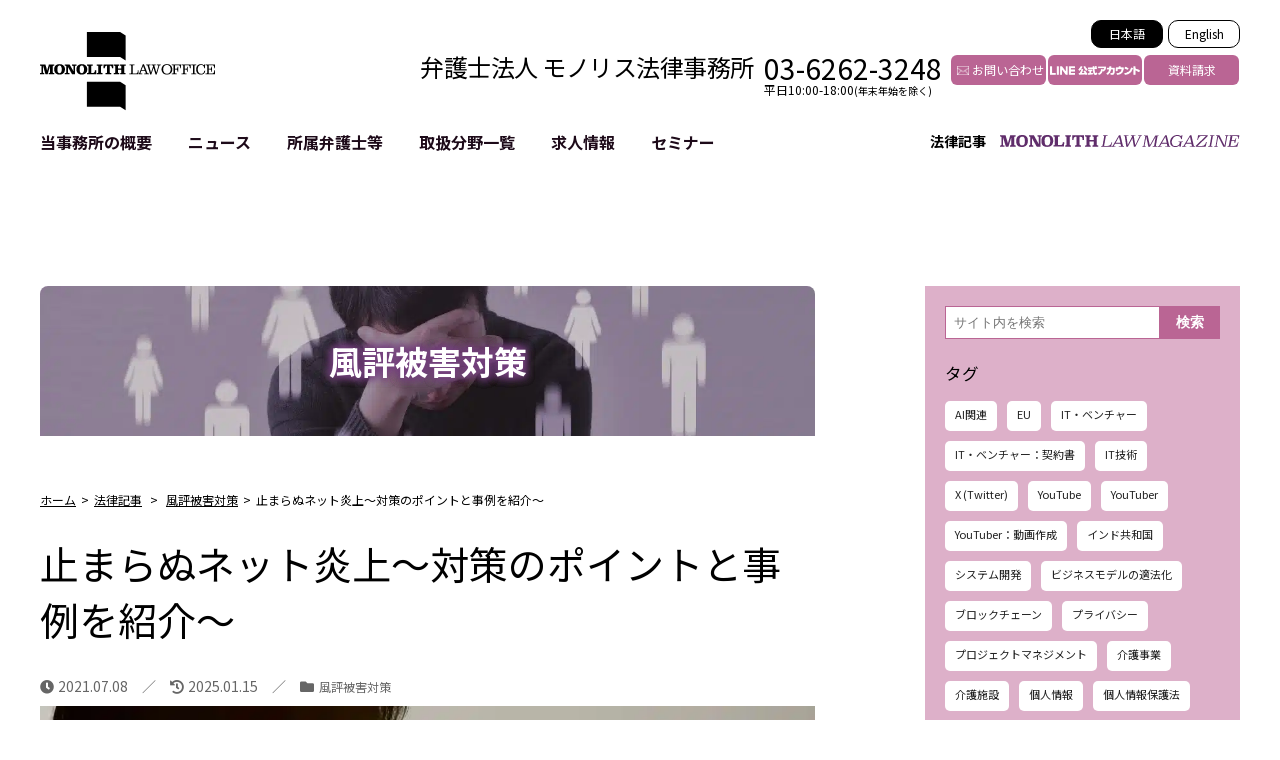

--- FILE ---
content_type: text/html; charset=UTF-8
request_url: https://monolith.law/reputation/internet-flaming-points-of-countermeasures-examples
body_size: 93697
content:
<!DOCTYPE html><html lang="ja"><head><meta charset="UTF-8"><meta name="author" content="mannaka"><meta http-equiv="X-UA-Compatible" content="IE=edge"><meta name="viewport" content="width=device-width,initial-scale=1.0"><meta property="og:title" content="止まらぬネット炎上～対策のポイントと事例を紹介～ | モノリス法律事務所" /><meta property="og:type" content="article" /><meta property="og:image" content="https://monolith.law/wp-content/uploads/2021/07/internet-flaming-points-of-countermeasures-examples-1.jpg" /><meta property="og:description" content="「ネット炎上」とは、「ネット上で特定の対象に対して誹謗中傷が殺到して収集がつかなくなった状態」もしくは、「特定の話題に関する議論の結果多くのブログや掲示板などでバッシングが行われる状態」とされています。炎上発生件数は、SNSが普及し始めた2011年を境に急激に増加しており、現" /><meta property="og:title" content="モノリス法律事務所" /><meta property="og:type" content="website" /><meta property="og:image" content="https://monolith.law/" /><meta property="og:description" content="「ネット炎上」とは、「ネット上で特定の対象に対して誹謗中傷が殺到して収集がつかなくなった状態」もしくは、「特定の話題に関する議論の結果多くのブログや掲示板などでバッシングが行われる状態」とされています。炎上発生件数は、SNSが普及し始めた2011年を境に急激に増加しており、現" /><meta name="twitter:description" content="「ネット炎上」とは、「ネット上で特定の対象に対して誹謗中傷が殺到して収集がつかなくなった状態」もしくは、「特定の話題に関する議論の結果多くのブログや掲示板などでバッシングが行われる状態」とされています。炎上発生件数は、SNSが普及し始めた2011年を境に急激に増加しており、現" /><meta itemprop="image" content="" /><meta property="og:site_name" content="モノリス法律事務所" /><meta property="fb:app_id" content="" /><meta name="twitter:description" content="「ネット炎上」とは、「ネット上で特定の対象に対して誹謗中傷が殺到して収集がつかなくなった状態」もしくは、「特定の話題に関する議論の結果多くのブログや掲示板などでバッシングが行われる状態」とされています。炎上発生件数は、SNSが普及し始めた2011年を境に急激に増加しており、現" /><meta name="twitter:card" content="summary_large_image" /><meta name="twitter:site" content="@モノリス弁護士事務所" /><meta name="twitter:creator" content="@モノリス弁護士事務所" /><meta name="naver-site-verification" content="72bbce049fb6abf66227201ef83841dd4f425107" /><meta name="yandex-verification" content="3506cd812d06848e" /><link rel="stylesheet" media="print" onload="this.onload=null;this.media='all';" id="ao_optimized_gfonts" href="https://fonts.googleapis.com/css?family=Noto+Sans+JP:400,700%7CSource+Code+Pro&amp;display=swap"><link rel="alternate" hreflang="ja" href="https://monolith.law/reputation/internet-flaming-points-of-countermeasures-examples"><link rel="alternate" hreflang="en" href="https://monolith.law/en/internet/internet-flaming-points-of-countermeasures-examples"><link rel="alternate" hreflang="x-default" href="https://monolith.law/en/internet/internet-flaming-points-of-countermeasures-examples"><title>止まらぬネット炎上～対策のポイントと事例を紹介～ | モノリス法律事務所</title><meta name="description" content="「ネット炎上」とは、「ネット上で特定の対象に対して誹謗中傷が殺到して収集がつかなくなった状態」もしくは、「特定" /><meta name="robots" content="max-image-preview:large" /><link rel="canonical" href="https://monolith.law/reputation/internet-flaming-points-of-countermeasures-examples" /><meta name="generator" content="All in One SEO (AIOSEO) 4.4.4" /><meta property="og:locale" content="ja_JP" /><meta property="og:site_name" content="モノリス法律事務所 | モノリス法律事務所は、代表弁護士 河瀬 季 によって開設された、IT/インターネット/ビジネスに強い東京都・大手町の法律事務所です。企業の顧問弁護から誹謗中傷・風評被害対策まで、様々な業務を行っております。" /><meta property="og:type" content="article" /><meta property="og:title" content="止まらぬネット炎上～対策のポイントと事例を紹介～ | モノリス法律事務所" /><meta property="og:description" content="「ネット炎上」とは、「ネット上で特定の対象に対して誹謗中傷が殺到して収集がつかなくなった状態」もしくは、「特定" /><meta property="og:url" content="https://monolith.law/reputation/internet-flaming-points-of-countermeasures-examples" /><meta property="og:image" content="https://monolith.law/wp-content/uploads/2021/07/internet-flaming-points-of-countermeasures-examples-1.jpg" /><meta property="og:image:secure_url" content="https://monolith.law/wp-content/uploads/2021/07/internet-flaming-points-of-countermeasures-examples-1.jpg" /><meta property="og:image:width" content="735" /><meta property="og:image:height" content="490" /><meta property="article:published_time" content="2021-07-08T03:00:58+00:00" /><meta property="article:modified_time" content="2025-01-15T09:59:03+00:00" /><meta property="article:author" content="monolith-law.jp" /><meta name="twitter:card" content="summary_large_image" /><meta name="twitter:title" content="止まらぬネット炎上～対策のポイントと事例を紹介～ | モノリス法律事務所" /><meta name="twitter:description" content="「ネット炎上」とは、「ネット上で特定の対象に対して誹謗中傷が殺到して収集がつかなくなった状態」もしくは、「特定" /><meta name="twitter:image" content="https://monolith.law/wp-content/uploads/2021/07/internet-flaming-points-of-countermeasures-examples-1.jpg" /><style media="all">@charset "UTF-8";.wp-block-archives{box-sizing:border-box}.wp-block-archives-dropdown label{display:block}.wp-block-avatar{line-height:0}.wp-block-avatar,.wp-block-avatar img{box-sizing:border-box}.wp-block-avatar.aligncenter{text-align:center}.wp-block-audio{box-sizing:border-box}.wp-block-audio figcaption{margin-bottom:1em;margin-top:.5em}.wp-block-audio audio{min-width:300px;width:100%}.wp-block-button__link{box-sizing:border-box;cursor:pointer;display:inline-block;text-align:center;word-break:break-word}.wp-block-button__link.aligncenter{text-align:center}.wp-block-button__link.alignright{text-align:right}:where(.wp-block-button__link){border-radius:9999px;box-shadow:none;padding:calc(.667em + 2px) calc(1.333em + 2px);text-decoration:none}.wp-block-button[style*=text-decoration] .wp-block-button__link{text-decoration:inherit}.wp-block-buttons>.wp-block-button.has-custom-width{max-width:none}.wp-block-buttons>.wp-block-button.has-custom-width .wp-block-button__link{width:100%}.wp-block-buttons>.wp-block-button.has-custom-font-size .wp-block-button__link{font-size:inherit}.wp-block-buttons>.wp-block-button.wp-block-button__width-25{width:calc(25% - var(--wp--style--block-gap, .5em)*.75)}.wp-block-buttons>.wp-block-button.wp-block-button__width-50{width:calc(50% - var(--wp--style--block-gap, .5em)*.5)}.wp-block-buttons>.wp-block-button.wp-block-button__width-75{width:calc(75% - var(--wp--style--block-gap, .5em)*.25)}.wp-block-buttons>.wp-block-button.wp-block-button__width-100{flex-basis:100%;width:100%}.wp-block-buttons.is-vertical>.wp-block-button.wp-block-button__width-25{width:25%}.wp-block-buttons.is-vertical>.wp-block-button.wp-block-button__width-50{width:50%}.wp-block-buttons.is-vertical>.wp-block-button.wp-block-button__width-75{width:75%}.wp-block-button.is-style-squared,.wp-block-button__link.wp-block-button.is-style-squared{border-radius:0}.wp-block-button.no-border-radius,.wp-block-button__link.no-border-radius{border-radius:0!important}.wp-block-button .wp-block-button__link.is-style-outline,.wp-block-button.is-style-outline>.wp-block-button__link{border:2px solid;padding:.667em 1.333em}.wp-block-button .wp-block-button__link.is-style-outline:not(.has-text-color),.wp-block-button.is-style-outline>.wp-block-button__link:not(.has-text-color){color:currentColor}.wp-block-button .wp-block-button__link.is-style-outline:not(.has-background),.wp-block-button.is-style-outline>.wp-block-button__link:not(.has-background){background-color:transparent;background-image:none}.wp-block-button .wp-block-button__link:where(.has-border-color){border-width:initial}.wp-block-button .wp-block-button__link:where([style*=border-top-color]){border-top-width:medium}.wp-block-button .wp-block-button__link:where([style*=border-right-color]){border-right-width:medium}.wp-block-button .wp-block-button__link:where([style*=border-bottom-color]){border-bottom-width:medium}.wp-block-button .wp-block-button__link:where([style*=border-left-color]){border-left-width:medium}.wp-block-button .wp-block-button__link:where([style*=border-style]){border-width:initial}.wp-block-button .wp-block-button__link:where([style*=border-top-style]){border-top-width:medium}.wp-block-button .wp-block-button__link:where([style*=border-right-style]){border-right-width:medium}.wp-block-button .wp-block-button__link:where([style*=border-bottom-style]){border-bottom-width:medium}.wp-block-button .wp-block-button__link:where([style*=border-left-style]){border-left-width:medium}.wp-block-buttons.is-vertical{flex-direction:column}.wp-block-buttons.is-vertical>.wp-block-button:last-child{margin-bottom:0}.wp-block-buttons>.wp-block-button{display:inline-block;margin:0}.wp-block-buttons.is-content-justification-left{justify-content:flex-start}.wp-block-buttons.is-content-justification-left.is-vertical{align-items:flex-start}.wp-block-buttons.is-content-justification-center{justify-content:center}.wp-block-buttons.is-content-justification-center.is-vertical{align-items:center}.wp-block-buttons.is-content-justification-right{justify-content:flex-end}.wp-block-buttons.is-content-justification-right.is-vertical{align-items:flex-end}.wp-block-buttons.is-content-justification-space-between{justify-content:space-between}.wp-block-buttons.aligncenter{text-align:center}.wp-block-buttons:not(.is-content-justification-space-between,.is-content-justification-right,.is-content-justification-left,.is-content-justification-center) .wp-block-button.aligncenter{margin-left:auto;margin-right:auto;width:100%}.wp-block-buttons[style*=text-decoration] .wp-block-button,.wp-block-buttons[style*=text-decoration] .wp-block-button__link{text-decoration:inherit}.wp-block-buttons.has-custom-font-size .wp-block-button__link{font-size:inherit}.wp-block-button.aligncenter,.wp-block-calendar{text-align:center}.wp-block-calendar td,.wp-block-calendar th{border:1px solid;padding:.25em}.wp-block-calendar th{font-weight:400}.wp-block-calendar caption{background-color:inherit}.wp-block-calendar table{border-collapse:collapse;width:100%}.wp-block-calendar table:where(:not(.has-text-color)){color:#40464d}.wp-block-calendar table:where(:not(.has-text-color)) td,.wp-block-calendar table:where(:not(.has-text-color)) th{border-color:#ddd}.wp-block-calendar table.has-background th{background-color:inherit}.wp-block-calendar table.has-text-color th{color:inherit}:where(.wp-block-calendar table:not(.has-background) th){background:#ddd}.wp-block-categories{box-sizing:border-box}.wp-block-categories.alignleft{margin-right:2em}.wp-block-categories.alignright{margin-left:2em}.wp-block-categories.wp-block-categories-dropdown.aligncenter{text-align:center}.wp-block-code{box-sizing:border-box}.wp-block-code code{display:block;font-family:inherit;overflow-wrap:break-word;white-space:pre-wrap}.wp-block-columns{align-items:normal!important;box-sizing:border-box;display:flex;flex-wrap:wrap!important}@media (min-width:782px){.wp-block-columns{flex-wrap:nowrap!important}}.wp-block-columns.are-vertically-aligned-top{align-items:flex-start}.wp-block-columns.are-vertically-aligned-center{align-items:center}.wp-block-columns.are-vertically-aligned-bottom{align-items:flex-end}@media (max-width:781px){.wp-block-columns:not(.is-not-stacked-on-mobile)>.wp-block-column{flex-basis:100%!important}}@media (min-width:782px){.wp-block-columns:not(.is-not-stacked-on-mobile)>.wp-block-column{flex-basis:0;flex-grow:1}.wp-block-columns:not(.is-not-stacked-on-mobile)>.wp-block-column[style*=flex-basis]{flex-grow:0}}.wp-block-columns.is-not-stacked-on-mobile{flex-wrap:nowrap!important}.wp-block-columns.is-not-stacked-on-mobile>.wp-block-column{flex-basis:0;flex-grow:1}.wp-block-columns.is-not-stacked-on-mobile>.wp-block-column[style*=flex-basis]{flex-grow:0}:where(.wp-block-columns){margin-bottom:1.75em}:where(.wp-block-columns.has-background){padding:1.25em 2.375em}.wp-block-column{flex-grow:1;min-width:0;overflow-wrap:break-word;word-break:break-word}.wp-block-column.is-vertically-aligned-top{align-self:flex-start}.wp-block-column.is-vertically-aligned-center{align-self:center}.wp-block-column.is-vertically-aligned-bottom{align-self:flex-end}.wp-block-column.is-vertically-aligned-bottom,.wp-block-column.is-vertically-aligned-center,.wp-block-column.is-vertically-aligned-top{width:100%}.wp-block-post-comments{box-sizing:border-box}.wp-block-post-comments .alignleft{float:left}.wp-block-post-comments .alignright{float:right}.wp-block-post-comments .navigation:after{clear:both;content:"";display:table}.wp-block-post-comments .commentlist{clear:both;list-style:none;margin:0;padding:0}.wp-block-post-comments .commentlist .comment{min-height:2.25em;padding-left:3.25em}.wp-block-post-comments .commentlist .comment p{font-size:1em;line-height:1.8;margin:1em 0}.wp-block-post-comments .commentlist .children{list-style:none;margin:0;padding:0}.wp-block-post-comments .comment-author{line-height:1.5}.wp-block-post-comments .comment-author .avatar{border-radius:1.5em;display:block;float:left;height:2.5em;margin-right:.75em;margin-top:.5em;width:2.5em}.wp-block-post-comments .comment-author cite{font-style:normal}.wp-block-post-comments .comment-meta{font-size:.875em;line-height:1.5}.wp-block-post-comments .comment-meta b{font-weight:400}.wp-block-post-comments .comment-meta .comment-awaiting-moderation{display:block;margin-bottom:1em;margin-top:1em}.wp-block-post-comments .comment-body .commentmetadata{font-size:.875em}.wp-block-post-comments .comment-form-author label,.wp-block-post-comments .comment-form-comment label,.wp-block-post-comments .comment-form-email label,.wp-block-post-comments .comment-form-url label{display:block;margin-bottom:.25em}.wp-block-post-comments .comment-form input:not([type=submit]):not([type=checkbox]),.wp-block-post-comments .comment-form textarea{box-sizing:border-box;display:block;width:100%}.wp-block-post-comments .comment-form-cookies-consent{display:flex;gap:.25em}.wp-block-post-comments .comment-form-cookies-consent #wp-comment-cookies-consent{margin-top:.35em}.wp-block-post-comments .comment-reply-title{margin-bottom:0}.wp-block-post-comments .comment-reply-title :where(small){font-size:var(--wp--preset--font-size--medium,smaller);margin-left:.5em}.wp-block-post-comments .reply{font-size:.875em;margin-bottom:1.4em}.wp-block-post-comments input:not([type=submit]),.wp-block-post-comments textarea{border:1px solid #949494;font-family:inherit;font-size:1em}.wp-block-post-comments input:not([type=submit]):not([type=checkbox]),.wp-block-post-comments textarea{padding:calc(.667em + 2px)}:where(.wp-block-post-comments input[type=submit]){border:none}.wp-block-comments-pagination>.wp-block-comments-pagination-next,.wp-block-comments-pagination>.wp-block-comments-pagination-numbers,.wp-block-comments-pagination>.wp-block-comments-pagination-previous{margin-bottom:.5em;margin-right:.5em}.wp-block-comments-pagination>.wp-block-comments-pagination-next:last-child,.wp-block-comments-pagination>.wp-block-comments-pagination-numbers:last-child,.wp-block-comments-pagination>.wp-block-comments-pagination-previous:last-child{margin-right:0}.wp-block-comments-pagination .wp-block-comments-pagination-previous-arrow{display:inline-block;margin-right:1ch}.wp-block-comments-pagination .wp-block-comments-pagination-previous-arrow:not(.is-arrow-chevron){transform:scaleX(1)}.wp-block-comments-pagination .wp-block-comments-pagination-next-arrow{display:inline-block;margin-left:1ch}.wp-block-comments-pagination .wp-block-comments-pagination-next-arrow:not(.is-arrow-chevron){transform:scaleX(1)}.wp-block-comments-pagination.aligncenter{justify-content:center}.wp-block-comment-template{box-sizing:border-box;list-style:none;margin-bottom:0;max-width:100%;padding:0}.wp-block-comment-template li{clear:both}.wp-block-comment-template ol{list-style:none;margin-bottom:0;max-width:100%;padding-left:2rem}.wp-block-comment-template.alignleft{float:left}.wp-block-comment-template.aligncenter{margin-left:auto;margin-right:auto;width:-moz-fit-content;width:fit-content}.wp-block-comment-template.alignright{float:right}.wp-block-cover,.wp-block-cover-image{align-items:center;background-position:50%;box-sizing:border-box;display:flex;justify-content:center;min-height:430px;overflow:hidden;overflow:clip;padding:1em;position:relative}.wp-block-cover .has-background-dim:not([class*=-background-color]),.wp-block-cover-image .has-background-dim:not([class*=-background-color]),.wp-block-cover-image.has-background-dim:not([class*=-background-color]),.wp-block-cover.has-background-dim:not([class*=-background-color]){background-color:#000}.wp-block-cover .has-background-dim.has-background-gradient,.wp-block-cover-image .has-background-dim.has-background-gradient{background-color:transparent}.wp-block-cover-image.has-background-dim:before,.wp-block-cover.has-background-dim:before{background-color:inherit;content:""}.wp-block-cover .wp-block-cover__background,.wp-block-cover .wp-block-cover__gradient-background,.wp-block-cover-image .wp-block-cover__background,.wp-block-cover-image .wp-block-cover__gradient-background,.wp-block-cover-image.has-background-dim:not(.has-background-gradient):before,.wp-block-cover.has-background-dim:not(.has-background-gradient):before{bottom:0;left:0;opacity:.5;position:absolute;right:0;top:0;z-index:1}.wp-block-cover-image.has-background-dim.has-background-dim-10 .wp-block-cover__background,.wp-block-cover-image.has-background-dim.has-background-dim-10 .wp-block-cover__gradient-background,.wp-block-cover-image.has-background-dim.has-background-dim-10:not(.has-background-gradient):before,.wp-block-cover.has-background-dim.has-background-dim-10 .wp-block-cover__background,.wp-block-cover.has-background-dim.has-background-dim-10 .wp-block-cover__gradient-background,.wp-block-cover.has-background-dim.has-background-dim-10:not(.has-background-gradient):before{opacity:.1}.wp-block-cover-image.has-background-dim.has-background-dim-20 .wp-block-cover__background,.wp-block-cover-image.has-background-dim.has-background-dim-20 .wp-block-cover__gradient-background,.wp-block-cover-image.has-background-dim.has-background-dim-20:not(.has-background-gradient):before,.wp-block-cover.has-background-dim.has-background-dim-20 .wp-block-cover__background,.wp-block-cover.has-background-dim.has-background-dim-20 .wp-block-cover__gradient-background,.wp-block-cover.has-background-dim.has-background-dim-20:not(.has-background-gradient):before{opacity:.2}.wp-block-cover-image.has-background-dim.has-background-dim-30 .wp-block-cover__background,.wp-block-cover-image.has-background-dim.has-background-dim-30 .wp-block-cover__gradient-background,.wp-block-cover-image.has-background-dim.has-background-dim-30:not(.has-background-gradient):before,.wp-block-cover.has-background-dim.has-background-dim-30 .wp-block-cover__background,.wp-block-cover.has-background-dim.has-background-dim-30 .wp-block-cover__gradient-background,.wp-block-cover.has-background-dim.has-background-dim-30:not(.has-background-gradient):before{opacity:.3}.wp-block-cover-image.has-background-dim.has-background-dim-40 .wp-block-cover__background,.wp-block-cover-image.has-background-dim.has-background-dim-40 .wp-block-cover__gradient-background,.wp-block-cover-image.has-background-dim.has-background-dim-40:not(.has-background-gradient):before,.wp-block-cover.has-background-dim.has-background-dim-40 .wp-block-cover__background,.wp-block-cover.has-background-dim.has-background-dim-40 .wp-block-cover__gradient-background,.wp-block-cover.has-background-dim.has-background-dim-40:not(.has-background-gradient):before{opacity:.4}.wp-block-cover-image.has-background-dim.has-background-dim-50 .wp-block-cover__background,.wp-block-cover-image.has-background-dim.has-background-dim-50 .wp-block-cover__gradient-background,.wp-block-cover-image.has-background-dim.has-background-dim-50:not(.has-background-gradient):before,.wp-block-cover.has-background-dim.has-background-dim-50 .wp-block-cover__background,.wp-block-cover.has-background-dim.has-background-dim-50 .wp-block-cover__gradient-background,.wp-block-cover.has-background-dim.has-background-dim-50:not(.has-background-gradient):before{opacity:.5}.wp-block-cover-image.has-background-dim.has-background-dim-60 .wp-block-cover__background,.wp-block-cover-image.has-background-dim.has-background-dim-60 .wp-block-cover__gradient-background,.wp-block-cover-image.has-background-dim.has-background-dim-60:not(.has-background-gradient):before,.wp-block-cover.has-background-dim.has-background-dim-60 .wp-block-cover__background,.wp-block-cover.has-background-dim.has-background-dim-60 .wp-block-cover__gradient-background,.wp-block-cover.has-background-dim.has-background-dim-60:not(.has-background-gradient):before{opacity:.6}.wp-block-cover-image.has-background-dim.has-background-dim-70 .wp-block-cover__background,.wp-block-cover-image.has-background-dim.has-background-dim-70 .wp-block-cover__gradient-background,.wp-block-cover-image.has-background-dim.has-background-dim-70:not(.has-background-gradient):before,.wp-block-cover.has-background-dim.has-background-dim-70 .wp-block-cover__background,.wp-block-cover.has-background-dim.has-background-dim-70 .wp-block-cover__gradient-background,.wp-block-cover.has-background-dim.has-background-dim-70:not(.has-background-gradient):before{opacity:.7}.wp-block-cover-image.has-background-dim.has-background-dim-80 .wp-block-cover__background,.wp-block-cover-image.has-background-dim.has-background-dim-80 .wp-block-cover__gradient-background,.wp-block-cover-image.has-background-dim.has-background-dim-80:not(.has-background-gradient):before,.wp-block-cover.has-background-dim.has-background-dim-80 .wp-block-cover__background,.wp-block-cover.has-background-dim.has-background-dim-80 .wp-block-cover__gradient-background,.wp-block-cover.has-background-dim.has-background-dim-80:not(.has-background-gradient):before{opacity:.8}.wp-block-cover-image.has-background-dim.has-background-dim-90 .wp-block-cover__background,.wp-block-cover-image.has-background-dim.has-background-dim-90 .wp-block-cover__gradient-background,.wp-block-cover-image.has-background-dim.has-background-dim-90:not(.has-background-gradient):before,.wp-block-cover.has-background-dim.has-background-dim-90 .wp-block-cover__background,.wp-block-cover.has-background-dim.has-background-dim-90 .wp-block-cover__gradient-background,.wp-block-cover.has-background-dim.has-background-dim-90:not(.has-background-gradient):before{opacity:.9}.wp-block-cover-image.has-background-dim.has-background-dim-100 .wp-block-cover__background,.wp-block-cover-image.has-background-dim.has-background-dim-100 .wp-block-cover__gradient-background,.wp-block-cover-image.has-background-dim.has-background-dim-100:not(.has-background-gradient):before,.wp-block-cover.has-background-dim.has-background-dim-100 .wp-block-cover__background,.wp-block-cover.has-background-dim.has-background-dim-100 .wp-block-cover__gradient-background,.wp-block-cover.has-background-dim.has-background-dim-100:not(.has-background-gradient):before{opacity:1}.wp-block-cover .wp-block-cover__background.has-background-dim.has-background-dim-0,.wp-block-cover .wp-block-cover__gradient-background.has-background-dim.has-background-dim-0,.wp-block-cover-image .wp-block-cover__background.has-background-dim.has-background-dim-0,.wp-block-cover-image .wp-block-cover__gradient-background.has-background-dim.has-background-dim-0{opacity:0}.wp-block-cover .wp-block-cover__background.has-background-dim.has-background-dim-10,.wp-block-cover .wp-block-cover__gradient-background.has-background-dim.has-background-dim-10,.wp-block-cover-image .wp-block-cover__background.has-background-dim.has-background-dim-10,.wp-block-cover-image .wp-block-cover__gradient-background.has-background-dim.has-background-dim-10{opacity:.1}.wp-block-cover .wp-block-cover__background.has-background-dim.has-background-dim-20,.wp-block-cover .wp-block-cover__gradient-background.has-background-dim.has-background-dim-20,.wp-block-cover-image .wp-block-cover__background.has-background-dim.has-background-dim-20,.wp-block-cover-image .wp-block-cover__gradient-background.has-background-dim.has-background-dim-20{opacity:.2}.wp-block-cover .wp-block-cover__background.has-background-dim.has-background-dim-30,.wp-block-cover .wp-block-cover__gradient-background.has-background-dim.has-background-dim-30,.wp-block-cover-image .wp-block-cover__background.has-background-dim.has-background-dim-30,.wp-block-cover-image .wp-block-cover__gradient-background.has-background-dim.has-background-dim-30{opacity:.3}.wp-block-cover .wp-block-cover__background.has-background-dim.has-background-dim-40,.wp-block-cover .wp-block-cover__gradient-background.has-background-dim.has-background-dim-40,.wp-block-cover-image .wp-block-cover__background.has-background-dim.has-background-dim-40,.wp-block-cover-image .wp-block-cover__gradient-background.has-background-dim.has-background-dim-40{opacity:.4}.wp-block-cover .wp-block-cover__background.has-background-dim.has-background-dim-50,.wp-block-cover .wp-block-cover__gradient-background.has-background-dim.has-background-dim-50,.wp-block-cover-image .wp-block-cover__background.has-background-dim.has-background-dim-50,.wp-block-cover-image .wp-block-cover__gradient-background.has-background-dim.has-background-dim-50{opacity:.5}.wp-block-cover .wp-block-cover__background.has-background-dim.has-background-dim-60,.wp-block-cover .wp-block-cover__gradient-background.has-background-dim.has-background-dim-60,.wp-block-cover-image .wp-block-cover__background.has-background-dim.has-background-dim-60,.wp-block-cover-image .wp-block-cover__gradient-background.has-background-dim.has-background-dim-60{opacity:.6}.wp-block-cover .wp-block-cover__background.has-background-dim.has-background-dim-70,.wp-block-cover .wp-block-cover__gradient-background.has-background-dim.has-background-dim-70,.wp-block-cover-image .wp-block-cover__background.has-background-dim.has-background-dim-70,.wp-block-cover-image .wp-block-cover__gradient-background.has-background-dim.has-background-dim-70{opacity:.7}.wp-block-cover .wp-block-cover__background.has-background-dim.has-background-dim-80,.wp-block-cover .wp-block-cover__gradient-background.has-background-dim.has-background-dim-80,.wp-block-cover-image .wp-block-cover__background.has-background-dim.has-background-dim-80,.wp-block-cover-image .wp-block-cover__gradient-background.has-background-dim.has-background-dim-80{opacity:.8}.wp-block-cover .wp-block-cover__background.has-background-dim.has-background-dim-90,.wp-block-cover .wp-block-cover__gradient-background.has-background-dim.has-background-dim-90,.wp-block-cover-image .wp-block-cover__background.has-background-dim.has-background-dim-90,.wp-block-cover-image .wp-block-cover__gradient-background.has-background-dim.has-background-dim-90{opacity:.9}.wp-block-cover .wp-block-cover__background.has-background-dim.has-background-dim-100,.wp-block-cover .wp-block-cover__gradient-background.has-background-dim.has-background-dim-100,.wp-block-cover-image .wp-block-cover__background.has-background-dim.has-background-dim-100,.wp-block-cover-image .wp-block-cover__gradient-background.has-background-dim.has-background-dim-100{opacity:1}.wp-block-cover-image.alignleft,.wp-block-cover-image.alignright,.wp-block-cover.alignleft,.wp-block-cover.alignright{max-width:420px;width:100%}.wp-block-cover-image:after,.wp-block-cover:after{content:"";display:block;font-size:0;min-height:inherit}@supports (position:sticky){.wp-block-cover-image:after,.wp-block-cover:after{content:none}}.wp-block-cover-image.aligncenter,.wp-block-cover-image.alignleft,.wp-block-cover-image.alignright,.wp-block-cover.aligncenter,.wp-block-cover.alignleft,.wp-block-cover.alignright{display:flex}.wp-block-cover .wp-block-cover__inner-container,.wp-block-cover-image .wp-block-cover__inner-container{color:inherit;width:100%;z-index:1}.wp-block-cover h1:not(.has-text-color),.wp-block-cover h2:not(.has-text-color),.wp-block-cover h3:not(.has-text-color),.wp-block-cover h4:not(.has-text-color),.wp-block-cover h5:not(.has-text-color),.wp-block-cover h6:not(.has-text-color),.wp-block-cover p:not(.has-text-color),.wp-block-cover-image h1:not(.has-text-color),.wp-block-cover-image h2:not(.has-text-color),.wp-block-cover-image h3:not(.has-text-color),.wp-block-cover-image h4:not(.has-text-color),.wp-block-cover-image h5:not(.has-text-color),.wp-block-cover-image h6:not(.has-text-color),.wp-block-cover-image p:not(.has-text-color){color:inherit}.wp-block-cover-image.is-position-top-left,.wp-block-cover.is-position-top-left{align-items:flex-start;justify-content:flex-start}.wp-block-cover-image.is-position-top-center,.wp-block-cover.is-position-top-center{align-items:flex-start;justify-content:center}.wp-block-cover-image.is-position-top-right,.wp-block-cover.is-position-top-right{align-items:flex-start;justify-content:flex-end}.wp-block-cover-image.is-position-center-left,.wp-block-cover.is-position-center-left{align-items:center;justify-content:flex-start}.wp-block-cover-image.is-position-center-center,.wp-block-cover.is-position-center-center{align-items:center;justify-content:center}.wp-block-cover-image.is-position-center-right,.wp-block-cover.is-position-center-right{align-items:center;justify-content:flex-end}.wp-block-cover-image.is-position-bottom-left,.wp-block-cover.is-position-bottom-left{align-items:flex-end;justify-content:flex-start}.wp-block-cover-image.is-position-bottom-center,.wp-block-cover.is-position-bottom-center{align-items:flex-end;justify-content:center}.wp-block-cover-image.is-position-bottom-right,.wp-block-cover.is-position-bottom-right{align-items:flex-end;justify-content:flex-end}.wp-block-cover-image.has-custom-content-position.has-custom-content-position .wp-block-cover__inner-container,.wp-block-cover.has-custom-content-position.has-custom-content-position .wp-block-cover__inner-container{margin:0;width:auto}.wp-block-cover .wp-block-cover__image-background,.wp-block-cover video.wp-block-cover__video-background,.wp-block-cover-image .wp-block-cover__image-background,.wp-block-cover-image video.wp-block-cover__video-background{border:none;bottom:0;box-shadow:none;height:100%;left:0;margin:0;max-height:none;max-width:none;object-fit:cover;outline:none;padding:0;position:absolute;right:0;top:0;width:100%}.wp-block-cover-image.has-parallax,.wp-block-cover.has-parallax,.wp-block-cover__image-background.has-parallax,video.wp-block-cover__video-background.has-parallax{background-attachment:fixed;background-repeat:no-repeat;background-size:cover}@supports (-webkit-touch-callout:inherit){.wp-block-cover-image.has-parallax,.wp-block-cover.has-parallax,.wp-block-cover__image-background.has-parallax,video.wp-block-cover__video-background.has-parallax{background-attachment:scroll}}@media (prefers-reduced-motion:reduce){.wp-block-cover-image.has-parallax,.wp-block-cover.has-parallax,.wp-block-cover__image-background.has-parallax,video.wp-block-cover__video-background.has-parallax{background-attachment:scroll}}.wp-block-cover-image.is-repeated,.wp-block-cover.is-repeated,.wp-block-cover__image-background.is-repeated,video.wp-block-cover__video-background.is-repeated{background-repeat:repeat;background-size:auto}.wp-block-cover__image-background,.wp-block-cover__video-background{z-index:0}.wp-block-cover-image-text,.wp-block-cover-image-text a,.wp-block-cover-image-text a:active,.wp-block-cover-image-text a:focus,.wp-block-cover-image-text a:hover,.wp-block-cover-text,.wp-block-cover-text a,.wp-block-cover-text a:active,.wp-block-cover-text a:focus,.wp-block-cover-text a:hover,section.wp-block-cover-image h2,section.wp-block-cover-image h2 a,section.wp-block-cover-image h2 a:active,section.wp-block-cover-image h2 a:focus,section.wp-block-cover-image h2 a:hover{color:#fff}.wp-block-cover-image .wp-block-cover.has-left-content{justify-content:flex-start}.wp-block-cover-image .wp-block-cover.has-right-content{justify-content:flex-end}.wp-block-cover-image.has-left-content .wp-block-cover-image-text,.wp-block-cover.has-left-content .wp-block-cover-text,section.wp-block-cover-image.has-left-content>h2{margin-left:0;text-align:left}.wp-block-cover-image.has-right-content .wp-block-cover-image-text,.wp-block-cover.has-right-content .wp-block-cover-text,section.wp-block-cover-image.has-right-content>h2{margin-right:0;text-align:right}.wp-block-cover .wp-block-cover-text,.wp-block-cover-image .wp-block-cover-image-text,section.wp-block-cover-image>h2{font-size:2em;line-height:1.25;margin-bottom:0;max-width:840px;padding:.44em;text-align:center;z-index:1}:where(.wp-block-cover-image:not(.has-text-color)),:where(.wp-block-cover:not(.has-text-color)){color:#fff}:where(.wp-block-cover-image.is-light:not(.has-text-color)),:where(.wp-block-cover.is-light:not(.has-text-color)){color:#000}.wp-block-details{box-sizing:border-box;overflow:hidden}.wp-block-details summary{cursor:pointer}.wp-block-details>:not(summary){margin-block-end:0;margin-block-start:var(--wp--style--block-gap)}.wp-block-details>:last-child{margin-bottom:0}.wp-block-embed.alignleft,.wp-block-embed.alignright,.wp-block[data-align=left]>[data-type="core/embed"],.wp-block[data-align=right]>[data-type="core/embed"]{max-width:360px;width:100%}.wp-block-embed.alignleft .wp-block-embed__wrapper,.wp-block-embed.alignright .wp-block-embed__wrapper,.wp-block[data-align=left]>[data-type="core/embed"] .wp-block-embed__wrapper,.wp-block[data-align=right]>[data-type="core/embed"] .wp-block-embed__wrapper{min-width:280px}.wp-block-cover .wp-block-embed{min-height:240px;min-width:320px}.wp-block-embed{overflow-wrap:break-word}.wp-block-embed figcaption{margin-bottom:1em;margin-top:.5em}.wp-block-embed iframe{max-width:100%}.wp-block-embed__wrapper{position:relative}.wp-embed-responsive .wp-has-aspect-ratio .wp-block-embed__wrapper:before{content:"";display:block;padding-top:50%}.wp-embed-responsive .wp-has-aspect-ratio iframe{bottom:0;height:100%;left:0;position:absolute;right:0;top:0;width:100%}.wp-embed-responsive .wp-embed-aspect-21-9 .wp-block-embed__wrapper:before{padding-top:42.85%}.wp-embed-responsive .wp-embed-aspect-18-9 .wp-block-embed__wrapper:before{padding-top:50%}.wp-embed-responsive .wp-embed-aspect-16-9 .wp-block-embed__wrapper:before{padding-top:56.25%}.wp-embed-responsive .wp-embed-aspect-4-3 .wp-block-embed__wrapper:before{padding-top:75%}.wp-embed-responsive .wp-embed-aspect-1-1 .wp-block-embed__wrapper:before{padding-top:100%}.wp-embed-responsive .wp-embed-aspect-9-16 .wp-block-embed__wrapper:before{padding-top:177.77%}.wp-embed-responsive .wp-embed-aspect-1-2 .wp-block-embed__wrapper:before{padding-top:200%}.wp-block-file:not(.wp-element-button){font-size:.8em}.wp-block-file.aligncenter{text-align:center}.wp-block-file.alignright{text-align:right}.wp-block-file *+.wp-block-file__button{margin-left:.75em}:where(.wp-block-file){margin-bottom:1.5em}.wp-block-file__embed{margin-bottom:1em}:where(.wp-block-file__button){border-radius:2em;display:inline-block;padding:.5em 1em}:where(.wp-block-file__button):is(a):active,:where(.wp-block-file__button):is(a):focus,:where(.wp-block-file__button):is(a):hover,:where(.wp-block-file__button):is(a):visited{box-shadow:none;color:#fff;opacity:.85;text-decoration:none}.blocks-gallery-grid:not(.has-nested-images),.wp-block-gallery:not(.has-nested-images){display:flex;flex-wrap:wrap;list-style-type:none;margin:0;padding:0}.blocks-gallery-grid:not(.has-nested-images) .blocks-gallery-image,.blocks-gallery-grid:not(.has-nested-images) .blocks-gallery-item,.wp-block-gallery:not(.has-nested-images) .blocks-gallery-image,.wp-block-gallery:not(.has-nested-images) .blocks-gallery-item{display:flex;flex-direction:column;flex-grow:1;justify-content:center;margin:0 1em 1em 0;position:relative;width:calc(50% - 1em)}.blocks-gallery-grid:not(.has-nested-images) .blocks-gallery-image:nth-of-type(2n),.blocks-gallery-grid:not(.has-nested-images) .blocks-gallery-item:nth-of-type(2n),.wp-block-gallery:not(.has-nested-images) .blocks-gallery-image:nth-of-type(2n),.wp-block-gallery:not(.has-nested-images) .blocks-gallery-item:nth-of-type(2n){margin-right:0}.blocks-gallery-grid:not(.has-nested-images) .blocks-gallery-image figure,.blocks-gallery-grid:not(.has-nested-images) .blocks-gallery-item figure,.wp-block-gallery:not(.has-nested-images) .blocks-gallery-image figure,.wp-block-gallery:not(.has-nested-images) .blocks-gallery-item figure{align-items:flex-end;display:flex;height:100%;justify-content:flex-start;margin:0}.blocks-gallery-grid:not(.has-nested-images) .blocks-gallery-image img,.blocks-gallery-grid:not(.has-nested-images) .blocks-gallery-item img,.wp-block-gallery:not(.has-nested-images) .blocks-gallery-image img,.wp-block-gallery:not(.has-nested-images) .blocks-gallery-item img{display:block;height:auto;max-width:100%;width:auto}.blocks-gallery-grid:not(.has-nested-images) .blocks-gallery-image figcaption,.blocks-gallery-grid:not(.has-nested-images) .blocks-gallery-item figcaption,.wp-block-gallery:not(.has-nested-images) .blocks-gallery-image figcaption,.wp-block-gallery:not(.has-nested-images) .blocks-gallery-item figcaption{background:linear-gradient(0deg,rgba(0,0,0,.7),rgba(0,0,0,.3) 70%,transparent);bottom:0;box-sizing:border-box;color:#fff;font-size:.8em;margin:0;max-height:100%;overflow:auto;padding:3em .77em .7em;position:absolute;text-align:center;width:100%;z-index:2}.blocks-gallery-grid:not(.has-nested-images) .blocks-gallery-image figcaption img,.blocks-gallery-grid:not(.has-nested-images) .blocks-gallery-item figcaption img,.wp-block-gallery:not(.has-nested-images) .blocks-gallery-image figcaption img,.wp-block-gallery:not(.has-nested-images) .blocks-gallery-item figcaption img{display:inline}.blocks-gallery-grid:not(.has-nested-images) figcaption,.wp-block-gallery:not(.has-nested-images) figcaption{flex-grow:1}.blocks-gallery-grid:not(.has-nested-images).is-cropped .blocks-gallery-image a,.blocks-gallery-grid:not(.has-nested-images).is-cropped .blocks-gallery-image img,.blocks-gallery-grid:not(.has-nested-images).is-cropped .blocks-gallery-item a,.blocks-gallery-grid:not(.has-nested-images).is-cropped .blocks-gallery-item img,.wp-block-gallery:not(.has-nested-images).is-cropped .blocks-gallery-image a,.wp-block-gallery:not(.has-nested-images).is-cropped .blocks-gallery-image img,.wp-block-gallery:not(.has-nested-images).is-cropped .blocks-gallery-item a,.wp-block-gallery:not(.has-nested-images).is-cropped .blocks-gallery-item img{flex:1;height:100%;object-fit:cover;width:100%}.blocks-gallery-grid:not(.has-nested-images).columns-1 .blocks-gallery-image,.blocks-gallery-grid:not(.has-nested-images).columns-1 .blocks-gallery-item,.wp-block-gallery:not(.has-nested-images).columns-1 .blocks-gallery-image,.wp-block-gallery:not(.has-nested-images).columns-1 .blocks-gallery-item{margin-right:0;width:100%}@media (min-width:600px){.blocks-gallery-grid:not(.has-nested-images).columns-3 .blocks-gallery-image,.blocks-gallery-grid:not(.has-nested-images).columns-3 .blocks-gallery-item,.wp-block-gallery:not(.has-nested-images).columns-3 .blocks-gallery-image,.wp-block-gallery:not(.has-nested-images).columns-3 .blocks-gallery-item{margin-right:1em;width:calc(33.33333% - .66667em)}.blocks-gallery-grid:not(.has-nested-images).columns-4 .blocks-gallery-image,.blocks-gallery-grid:not(.has-nested-images).columns-4 .blocks-gallery-item,.wp-block-gallery:not(.has-nested-images).columns-4 .blocks-gallery-image,.wp-block-gallery:not(.has-nested-images).columns-4 .blocks-gallery-item{margin-right:1em;width:calc(25% - .75em)}.blocks-gallery-grid:not(.has-nested-images).columns-5 .blocks-gallery-image,.blocks-gallery-grid:not(.has-nested-images).columns-5 .blocks-gallery-item,.wp-block-gallery:not(.has-nested-images).columns-5 .blocks-gallery-image,.wp-block-gallery:not(.has-nested-images).columns-5 .blocks-gallery-item{margin-right:1em;width:calc(20% - .8em)}.blocks-gallery-grid:not(.has-nested-images).columns-6 .blocks-gallery-image,.blocks-gallery-grid:not(.has-nested-images).columns-6 .blocks-gallery-item,.wp-block-gallery:not(.has-nested-images).columns-6 .blocks-gallery-image,.wp-block-gallery:not(.has-nested-images).columns-6 .blocks-gallery-item{margin-right:1em;width:calc(16.66667% - .83333em)}.blocks-gallery-grid:not(.has-nested-images).columns-7 .blocks-gallery-image,.blocks-gallery-grid:not(.has-nested-images).columns-7 .blocks-gallery-item,.wp-block-gallery:not(.has-nested-images).columns-7 .blocks-gallery-image,.wp-block-gallery:not(.has-nested-images).columns-7 .blocks-gallery-item{margin-right:1em;width:calc(14.28571% - .85714em)}.blocks-gallery-grid:not(.has-nested-images).columns-8 .blocks-gallery-image,.blocks-gallery-grid:not(.has-nested-images).columns-8 .blocks-gallery-item,.wp-block-gallery:not(.has-nested-images).columns-8 .blocks-gallery-image,.wp-block-gallery:not(.has-nested-images).columns-8 .blocks-gallery-item{margin-right:1em;width:calc(12.5% - .875em)}.blocks-gallery-grid:not(.has-nested-images).columns-1 .blocks-gallery-image:nth-of-type(1n),.blocks-gallery-grid:not(.has-nested-images).columns-1 .blocks-gallery-item:nth-of-type(1n),.blocks-gallery-grid:not(.has-nested-images).columns-2 .blocks-gallery-image:nth-of-type(2n),.blocks-gallery-grid:not(.has-nested-images).columns-2 .blocks-gallery-item:nth-of-type(2n),.blocks-gallery-grid:not(.has-nested-images).columns-3 .blocks-gallery-image:nth-of-type(3n),.blocks-gallery-grid:not(.has-nested-images).columns-3 .blocks-gallery-item:nth-of-type(3n),.blocks-gallery-grid:not(.has-nested-images).columns-4 .blocks-gallery-image:nth-of-type(4n),.blocks-gallery-grid:not(.has-nested-images).columns-4 .blocks-gallery-item:nth-of-type(4n),.blocks-gallery-grid:not(.has-nested-images).columns-5 .blocks-gallery-image:nth-of-type(5n),.blocks-gallery-grid:not(.has-nested-images).columns-5 .blocks-gallery-item:nth-of-type(5n),.blocks-gallery-grid:not(.has-nested-images).columns-6 .blocks-gallery-image:nth-of-type(6n),.blocks-gallery-grid:not(.has-nested-images).columns-6 .blocks-gallery-item:nth-of-type(6n),.blocks-gallery-grid:not(.has-nested-images).columns-7 .blocks-gallery-image:nth-of-type(7n),.blocks-gallery-grid:not(.has-nested-images).columns-7 .blocks-gallery-item:nth-of-type(7n),.blocks-gallery-grid:not(.has-nested-images).columns-8 .blocks-gallery-image:nth-of-type(8n),.blocks-gallery-grid:not(.has-nested-images).columns-8 .blocks-gallery-item:nth-of-type(8n),.wp-block-gallery:not(.has-nested-images).columns-1 .blocks-gallery-image:nth-of-type(1n),.wp-block-gallery:not(.has-nested-images).columns-1 .blocks-gallery-item:nth-of-type(1n),.wp-block-gallery:not(.has-nested-images).columns-2 .blocks-gallery-image:nth-of-type(2n),.wp-block-gallery:not(.has-nested-images).columns-2 .blocks-gallery-item:nth-of-type(2n),.wp-block-gallery:not(.has-nested-images).columns-3 .blocks-gallery-image:nth-of-type(3n),.wp-block-gallery:not(.has-nested-images).columns-3 .blocks-gallery-item:nth-of-type(3n),.wp-block-gallery:not(.has-nested-images).columns-4 .blocks-gallery-image:nth-of-type(4n),.wp-block-gallery:not(.has-nested-images).columns-4 .blocks-gallery-item:nth-of-type(4n),.wp-block-gallery:not(.has-nested-images).columns-5 .blocks-gallery-image:nth-of-type(5n),.wp-block-gallery:not(.has-nested-images).columns-5 .blocks-gallery-item:nth-of-type(5n),.wp-block-gallery:not(.has-nested-images).columns-6 .blocks-gallery-image:nth-of-type(6n),.wp-block-gallery:not(.has-nested-images).columns-6 .blocks-gallery-item:nth-of-type(6n),.wp-block-gallery:not(.has-nested-images).columns-7 .blocks-gallery-image:nth-of-type(7n),.wp-block-gallery:not(.has-nested-images).columns-7 .blocks-gallery-item:nth-of-type(7n),.wp-block-gallery:not(.has-nested-images).columns-8 .blocks-gallery-image:nth-of-type(8n),.wp-block-gallery:not(.has-nested-images).columns-8 .blocks-gallery-item:nth-of-type(8n){margin-right:0}}.blocks-gallery-grid:not(.has-nested-images) .blocks-gallery-image:last-child,.blocks-gallery-grid:not(.has-nested-images) .blocks-gallery-item:last-child,.wp-block-gallery:not(.has-nested-images) .blocks-gallery-image:last-child,.wp-block-gallery:not(.has-nested-images) .blocks-gallery-item:last-child{margin-right:0}.blocks-gallery-grid:not(.has-nested-images).alignleft,.blocks-gallery-grid:not(.has-nested-images).alignright,.wp-block-gallery:not(.has-nested-images).alignleft,.wp-block-gallery:not(.has-nested-images).alignright{max-width:420px;width:100%}.blocks-gallery-grid:not(.has-nested-images).aligncenter .blocks-gallery-item figure,.wp-block-gallery:not(.has-nested-images).aligncenter .blocks-gallery-item figure{justify-content:center}.wp-block-gallery:not(.is-cropped) .blocks-gallery-item{align-self:flex-start}figure.wp-block-gallery.has-nested-images{align-items:normal}.wp-block-gallery.has-nested-images figure.wp-block-image:not(#individual-image){margin:0;width:calc(50% - var(--wp--style--unstable-gallery-gap, 16px)/2)}.wp-block-gallery.has-nested-images figure.wp-block-image{box-sizing:border-box;display:flex;flex-direction:column;flex-grow:1;justify-content:center;max-width:100%;position:relative}.wp-block-gallery.has-nested-images figure.wp-block-image>a,.wp-block-gallery.has-nested-images figure.wp-block-image>div{flex-direction:column;flex-grow:1;margin:0}.wp-block-gallery.has-nested-images figure.wp-block-image img{display:block;height:auto;max-width:100%!important;width:auto}.wp-block-gallery.has-nested-images figure.wp-block-image figcaption{background:linear-gradient(0deg,rgba(0,0,0,.7),rgba(0,0,0,.3) 70%,transparent);bottom:0;box-sizing:border-box;color:#fff;font-size:13px;left:0;margin-bottom:0;max-height:60%;overflow:auto;padding:0 8px 8px;position:absolute;text-align:center;width:100%}.wp-block-gallery.has-nested-images figure.wp-block-image figcaption img{display:inline}.wp-block-gallery.has-nested-images figure.wp-block-image figcaption a{color:inherit}.wp-block-gallery.has-nested-images figure.wp-block-image.has-custom-border img{box-sizing:border-box}.wp-block-gallery.has-nested-images figure.wp-block-image.has-custom-border>a,.wp-block-gallery.has-nested-images figure.wp-block-image.has-custom-border>div,.wp-block-gallery.has-nested-images figure.wp-block-image.is-style-rounded>a,.wp-block-gallery.has-nested-images figure.wp-block-image.is-style-rounded>div{flex:1 1 auto}.wp-block-gallery.has-nested-images figure.wp-block-image.has-custom-border figcaption,.wp-block-gallery.has-nested-images figure.wp-block-image.is-style-rounded figcaption{background:none;color:inherit;flex:initial;margin:0;padding:10px 10px 9px;position:relative}.wp-block-gallery.has-nested-images figcaption{flex-basis:100%;flex-grow:1;text-align:center}.wp-block-gallery.has-nested-images:not(.is-cropped) figure.wp-block-image:not(#individual-image){margin-bottom:auto;margin-top:0}.wp-block-gallery.has-nested-images.is-cropped figure.wp-block-image:not(#individual-image){align-self:inherit}.wp-block-gallery.has-nested-images.is-cropped figure.wp-block-image:not(#individual-image)>a,.wp-block-gallery.has-nested-images.is-cropped figure.wp-block-image:not(#individual-image)>div:not(.components-drop-zone){display:flex}.wp-block-gallery.has-nested-images.is-cropped figure.wp-block-image:not(#individual-image) a,.wp-block-gallery.has-nested-images.is-cropped figure.wp-block-image:not(#individual-image) img{flex:1 0 0%;height:100%;object-fit:cover;width:100%}.wp-block-gallery.has-nested-images.columns-1 figure.wp-block-image:not(#individual-image){width:100%}@media (min-width:600px){.wp-block-gallery.has-nested-images.columns-3 figure.wp-block-image:not(#individual-image){width:calc(33.33333% - var(--wp--style--unstable-gallery-gap, 16px)*.66667)}.wp-block-gallery.has-nested-images.columns-4 figure.wp-block-image:not(#individual-image){width:calc(25% - var(--wp--style--unstable-gallery-gap, 16px)*.75)}.wp-block-gallery.has-nested-images.columns-5 figure.wp-block-image:not(#individual-image){width:calc(20% - var(--wp--style--unstable-gallery-gap, 16px)*.8)}.wp-block-gallery.has-nested-images.columns-6 figure.wp-block-image:not(#individual-image){width:calc(16.66667% - var(--wp--style--unstable-gallery-gap, 16px)*.83333)}.wp-block-gallery.has-nested-images.columns-7 figure.wp-block-image:not(#individual-image){width:calc(14.28571% - var(--wp--style--unstable-gallery-gap, 16px)*.85714)}.wp-block-gallery.has-nested-images.columns-8 figure.wp-block-image:not(#individual-image){width:calc(12.5% - var(--wp--style--unstable-gallery-gap, 16px)*.875)}.wp-block-gallery.has-nested-images.columns-default figure.wp-block-image:not(#individual-image){width:calc(33.33% - var(--wp--style--unstable-gallery-gap, 16px)*.66667)}.wp-block-gallery.has-nested-images.columns-default figure.wp-block-image:not(#individual-image):first-child:nth-last-child(2),.wp-block-gallery.has-nested-images.columns-default figure.wp-block-image:not(#individual-image):first-child:nth-last-child(2)~figure.wp-block-image:not(#individual-image){width:calc(50% - var(--wp--style--unstable-gallery-gap, 16px)*.5)}.wp-block-gallery.has-nested-images.columns-default figure.wp-block-image:not(#individual-image):first-child:last-child{width:100%}}.wp-block-gallery.has-nested-images.alignleft,.wp-block-gallery.has-nested-images.alignright{max-width:420px;width:100%}.wp-block-gallery.has-nested-images.aligncenter{justify-content:center}.wp-block-group{box-sizing:border-box}h1.has-background,h2.has-background,h3.has-background,h4.has-background,h5.has-background,h6.has-background{padding:1.25em 2.375em}.wp-block-image img{box-sizing:border-box;height:auto;max-width:100%;vertical-align:bottom}.wp-block-image[style*=border-radius] img,.wp-block-image[style*=border-radius]>a{border-radius:inherit}.wp-block-image.has-custom-border img{box-sizing:border-box}.wp-block-image.aligncenter{text-align:center}.wp-block-image.alignfull img,.wp-block-image.alignwide img{height:auto;width:100%}.wp-block-image .aligncenter,.wp-block-image .alignleft,.wp-block-image .alignright,.wp-block-image.aligncenter,.wp-block-image.alignleft,.wp-block-image.alignright{display:table}.wp-block-image .aligncenter>figcaption,.wp-block-image .alignleft>figcaption,.wp-block-image .alignright>figcaption,.wp-block-image.aligncenter>figcaption,.wp-block-image.alignleft>figcaption,.wp-block-image.alignright>figcaption{caption-side:bottom;display:table-caption}.wp-block-image .alignleft{float:left;margin:.5em 1em .5em 0}.wp-block-image .alignright{float:right;margin:.5em 0 .5em 1em}.wp-block-image .aligncenter{margin-left:auto;margin-right:auto}.wp-block-image figcaption{margin-bottom:1em;margin-top:.5em}.wp-block-image .is-style-rounded img,.wp-block-image.is-style-circle-mask img,.wp-block-image.is-style-rounded img{border-radius:9999px}@supports ((-webkit-mask-image:none) or (mask-image:none)) or (-webkit-mask-image:none){.wp-block-image.is-style-circle-mask img{border-radius:0;-webkit-mask-image:url('data:image/svg+xml;utf8,<svg viewBox="0 0 100 100" xmlns="http://www.w3.org/2000/svg"><circle cx="50" cy="50" r="50"/></svg>');mask-image:url('data:image/svg+xml;utf8,<svg viewBox="0 0 100 100" xmlns="http://www.w3.org/2000/svg"><circle cx="50" cy="50" r="50"/></svg>');mask-mode:alpha;-webkit-mask-position:center;mask-position:center;-webkit-mask-repeat:no-repeat;mask-repeat:no-repeat;-webkit-mask-size:contain;mask-size:contain}}.wp-block-image :where(.has-border-color){border-style:solid}.wp-block-image :where([style*=border-top-color]){border-top-style:solid}.wp-block-image :where([style*=border-right-color]){border-right-style:solid}.wp-block-image :where([style*=border-bottom-color]){border-bottom-style:solid}.wp-block-image :where([style*=border-left-color]){border-left-style:solid}.wp-block-image :where([style*=border-width]){border-style:solid}.wp-block-image :where([style*=border-top-width]){border-top-style:solid}.wp-block-image :where([style*=border-right-width]){border-right-style:solid}.wp-block-image :where([style*=border-bottom-width]){border-bottom-style:solid}.wp-block-image :where([style*=border-left-width]){border-left-style:solid}.wp-block-image figure{margin:0}.wp-lightbox-container .img-container{position:relative}.wp-lightbox-container button{background:none;border:none;cursor:zoom-in;height:100%;position:absolute;width:100%;z-index:100}.wp-lightbox-container button:focus-visible{outline:5px auto #212121;outline:5px auto -webkit-focus-ring-color;outline-offset:5px}.wp-lightbox-overlay{height:100vh;left:0;overflow:hidden;position:fixed;top:0;visibility:hidden;width:100vw;z-index:100000}.wp-lightbox-overlay .close-button{cursor:pointer;padding:0;position:absolute;right:12.5px;top:12.5px;z-index:5000000}.wp-lightbox-overlay .wp-block-image{align-items:center;box-sizing:border-box;display:flex;flex-direction:column;height:100%;justify-content:center;position:absolute;width:100%;z-index:3000000}.wp-lightbox-overlay .wp-block-image figcaption{display:none}.wp-lightbox-overlay .wp-block-image img{max-height:100%;max-width:100%;width:auto}.wp-lightbox-overlay button{background:none;border:none}.wp-lightbox-overlay .scrim{background-color:#fff;height:100%;opacity:.9;position:absolute;width:100%;z-index:2000000}.wp-lightbox-overlay.fade.active{animation:turn-on-visibility .25s both;visibility:visible}.wp-lightbox-overlay.fade.active img{animation:turn-on-visibility .3s both}.wp-lightbox-overlay.fade.hideanimationenabled:not(.active){animation:turn-off-visibility .3s both}.wp-lightbox-overlay.fade.hideanimationenabled:not(.active) img{animation:turn-off-visibility .25s both}.wp-lightbox-overlay.zoom img{height:var(--lightbox-image-max-height);position:absolute;transform-origin:top left;width:var(--lightbox-image-max-width)}.wp-lightbox-overlay.zoom.active{opacity:1;visibility:visible}.wp-lightbox-overlay.zoom.active .wp-block-image img{animation:lightbox-zoom-in .4s forwards}@media (prefers-reduced-motion){.wp-lightbox-overlay.zoom.active .wp-block-image img{animation:turn-on-visibility .4s both}}.wp-lightbox-overlay.zoom.active .scrim{animation:turn-on-visibility .4s forwards}.wp-lightbox-overlay.zoom.hideanimationenabled:not(.active) .wp-block-image img{animation:lightbox-zoom-out .4s forwards}@media (prefers-reduced-motion){.wp-lightbox-overlay.zoom.hideanimationenabled:not(.active) .wp-block-image img{animation:turn-off-visibility .4s both}}.wp-lightbox-overlay.zoom.hideanimationenabled:not(.active) .scrim{animation:turn-off-visibility .4s forwards}html.has-lightbox-open{overflow:hidden}@keyframes turn-on-visibility{0%{opacity:0}to{opacity:1}}@keyframes turn-off-visibility{0%{opacity:1;visibility:visible}99%{opacity:0;visibility:visible}to{opacity:0;visibility:hidden}}@keyframes lightbox-zoom-in{0%{left:var(--lightbox-initial-left-position);top:var(--lightbox-initial-top-position);transform:scale(var(--lightbox-scale-width),var(--lightbox-scale-height))}to{left:var(--lightbox-target-left-position);top:var(--lightbox-target-top-position);transform:scale(1)}}@keyframes lightbox-zoom-out{0%{left:var(--lightbox-target-left-position);top:var(--lightbox-target-top-position);transform:scale(1);visibility:visible}99%{visibility:visible}to{left:var(--lightbox-initial-left-position);top:var(--lightbox-initial-top-position);transform:scale(var(--lightbox-scale-width),var(--lightbox-scale-height))}}ol.wp-block-latest-comments{box-sizing:border-box;margin-left:0}:where(.wp-block-latest-comments:not([style*=line-height] .wp-block-latest-comments__comment)){line-height:1.1}:where(.wp-block-latest-comments:not([style*=line-height] .wp-block-latest-comments__comment-excerpt p)){line-height:1.8}.has-dates :where(.wp-block-latest-comments:not([style*=line-height])),.has-excerpts :where(.wp-block-latest-comments:not([style*=line-height])){line-height:1.5}.wp-block-latest-comments .wp-block-latest-comments{padding-left:0}.wp-block-latest-comments__comment{list-style:none;margin-bottom:1em}.has-avatars .wp-block-latest-comments__comment{list-style:none;min-height:2.25em}.has-avatars .wp-block-latest-comments__comment .wp-block-latest-comments__comment-excerpt,.has-avatars .wp-block-latest-comments__comment .wp-block-latest-comments__comment-meta{margin-left:3.25em}.wp-block-latest-comments__comment-excerpt p{font-size:.875em;margin:.36em 0 1.4em}.wp-block-latest-comments__comment-date{display:block;font-size:.75em}.wp-block-latest-comments .avatar,.wp-block-latest-comments__comment-avatar{border-radius:1.5em;display:block;float:left;height:2.5em;margin-right:.75em;width:2.5em}.wp-block-latest-comments[class*=-font-size] a,.wp-block-latest-comments[style*=font-size] a{font-size:inherit}.wp-block-latest-posts{box-sizing:border-box}.wp-block-latest-posts.alignleft{margin-right:2em}.wp-block-latest-posts.alignright{margin-left:2em}.wp-block-latest-posts.wp-block-latest-posts__list{list-style:none;padding-left:0}.wp-block-latest-posts.wp-block-latest-posts__list li{clear:both}.wp-block-latest-posts.is-grid{display:flex;flex-wrap:wrap;padding:0}.wp-block-latest-posts.is-grid li{margin:0 1.25em 1.25em 0;width:100%}@media (min-width:600px){.wp-block-latest-posts.columns-2 li{width:calc(50% - .625em)}.wp-block-latest-posts.columns-2 li:nth-child(2n){margin-right:0}.wp-block-latest-posts.columns-3 li{width:calc(33.33333% - .83333em)}.wp-block-latest-posts.columns-3 li:nth-child(3n){margin-right:0}.wp-block-latest-posts.columns-4 li{width:calc(25% - .9375em)}.wp-block-latest-posts.columns-4 li:nth-child(4n){margin-right:0}.wp-block-latest-posts.columns-5 li{width:calc(20% - 1em)}.wp-block-latest-posts.columns-5 li:nth-child(5n){margin-right:0}.wp-block-latest-posts.columns-6 li{width:calc(16.66667% - 1.04167em)}.wp-block-latest-posts.columns-6 li:nth-child(6n){margin-right:0}}.wp-block-latest-posts__post-author,.wp-block-latest-posts__post-date{display:block;font-size:.8125em}.wp-block-latest-posts__post-excerpt{margin-bottom:1em;margin-top:.5em}.wp-block-latest-posts__featured-image a{display:inline-block}.wp-block-latest-posts__featured-image img{height:auto;max-width:100%;width:auto}.wp-block-latest-posts__featured-image.alignleft{float:left;margin-right:1em}.wp-block-latest-posts__featured-image.alignright{float:right;margin-left:1em}.wp-block-latest-posts__featured-image.aligncenter{margin-bottom:1em;text-align:center}ol,ul{box-sizing:border-box}ol.has-background,ul.has-background{padding:1.25em 2.375em}.wp-block-media-text{box-sizing:border-box;
  /*!rtl:begin:ignore*/direction:ltr;
  /*!rtl:end:ignore*/display:grid;grid-template-columns:50% 1fr;grid-template-rows:auto}.wp-block-media-text.has-media-on-the-right{grid-template-columns:1fr 50%}.wp-block-media-text.is-vertically-aligned-top .wp-block-media-text__content,.wp-block-media-text.is-vertically-aligned-top .wp-block-media-text__media{align-self:start}.wp-block-media-text .wp-block-media-text__content,.wp-block-media-text .wp-block-media-text__media,.wp-block-media-text.is-vertically-aligned-center .wp-block-media-text__content,.wp-block-media-text.is-vertically-aligned-center .wp-block-media-text__media{align-self:center}.wp-block-media-text.is-vertically-aligned-bottom .wp-block-media-text__content,.wp-block-media-text.is-vertically-aligned-bottom .wp-block-media-text__media{align-self:end}.wp-block-media-text .wp-block-media-text__media{
  /*!rtl:begin:ignore*/grid-column:1;grid-row:1;
  /*!rtl:end:ignore*/margin:0}.wp-block-media-text .wp-block-media-text__content{direction:ltr;
  /*!rtl:begin:ignore*/grid-column:2;grid-row:1;
  /*!rtl:end:ignore*/padding:0 8%;word-break:break-word}.wp-block-media-text.has-media-on-the-right .wp-block-media-text__media{
  /*!rtl:begin:ignore*/grid-column:2;grid-row:1
  /*!rtl:end:ignore*/}.wp-block-media-text.has-media-on-the-right .wp-block-media-text__content{
  /*!rtl:begin:ignore*/grid-column:1;grid-row:1
  /*!rtl:end:ignore*/}.wp-block-media-text__media img,.wp-block-media-text__media video{height:auto;max-width:unset;vertical-align:middle;width:100%}.wp-block-media-text.is-image-fill .wp-block-media-text__media{background-size:cover;height:100%;min-height:250px}.wp-block-media-text.is-image-fill .wp-block-media-text__media>a{display:block;height:100%}.wp-block-media-text.is-image-fill .wp-block-media-text__media img{clip:rect(0,0,0,0);border:0;height:1px;margin:-1px;overflow:hidden;padding:0;position:absolute;width:1px}@media (max-width:600px){.wp-block-media-text.is-stacked-on-mobile{grid-template-columns:100%!important}.wp-block-media-text.is-stacked-on-mobile .wp-block-media-text__media{grid-column:1;grid-row:1}.wp-block-media-text.is-stacked-on-mobile .wp-block-media-text__content{grid-column:1;grid-row:2}}.wp-block-navigation{--navigation-layout-justification-setting:flex-start;--navigation-layout-direction:row;--navigation-layout-wrap:wrap;--navigation-layout-justify:flex-start;--navigation-layout-align:center;position:relative}.wp-block-navigation ul{margin-bottom:0;margin-left:0;margin-top:0;padding-left:0}.wp-block-navigation ul,.wp-block-navigation ul li{list-style:none;padding:0}.wp-block-navigation .wp-block-navigation-item{align-items:center;display:flex;position:relative}.wp-block-navigation .wp-block-navigation-item .wp-block-navigation__submenu-container:empty{display:none}.wp-block-navigation .wp-block-navigation-item__content{display:block}.wp-block-navigation .wp-block-navigation-item__content.wp-block-navigation-item__content{color:inherit}.wp-block-navigation.has-text-decoration-underline .wp-block-navigation-item__content,.wp-block-navigation.has-text-decoration-underline .wp-block-navigation-item__content:active,.wp-block-navigation.has-text-decoration-underline .wp-block-navigation-item__content:focus{text-decoration:underline}.wp-block-navigation.has-text-decoration-line-through .wp-block-navigation-item__content,.wp-block-navigation.has-text-decoration-line-through .wp-block-navigation-item__content:active,.wp-block-navigation.has-text-decoration-line-through .wp-block-navigation-item__content:focus{text-decoration:line-through}.wp-block-navigation:where(:not([class*=has-text-decoration])) a{text-decoration:none}.wp-block-navigation:where(:not([class*=has-text-decoration])) a:active,.wp-block-navigation:where(:not([class*=has-text-decoration])) a:focus{text-decoration:none}.wp-block-navigation .wp-block-navigation__submenu-icon{align-self:center;background-color:inherit;border:none;color:currentColor;display:inline-block;font-size:inherit;height:.6em;line-height:0;margin-left:.25em;padding:0;width:.6em}.wp-block-navigation .wp-block-navigation__submenu-icon svg{stroke:currentColor;display:inline-block;height:inherit;margin-top:.075em;width:inherit}.wp-block-navigation.is-vertical{--navigation-layout-direction:column;--navigation-layout-justify:initial;--navigation-layout-align:flex-start}.wp-block-navigation.no-wrap{--navigation-layout-wrap:nowrap}.wp-block-navigation.items-justified-center{--navigation-layout-justification-setting:center;--navigation-layout-justify:center}.wp-block-navigation.items-justified-center.is-vertical{--navigation-layout-align:center}.wp-block-navigation.items-justified-right{--navigation-layout-justification-setting:flex-end;--navigation-layout-justify:flex-end}.wp-block-navigation.items-justified-right.is-vertical{--navigation-layout-align:flex-end}.wp-block-navigation.items-justified-space-between{--navigation-layout-justification-setting:space-between;--navigation-layout-justify:space-between}.wp-block-navigation .has-child .wp-block-navigation__submenu-container{align-items:normal;background-color:inherit;color:inherit;display:flex;flex-direction:column;height:0;left:-1px;opacity:0;overflow:hidden;position:absolute;top:100%;transition:opacity .1s linear;visibility:hidden;width:0;z-index:2}.wp-block-navigation .has-child .wp-block-navigation__submenu-container>.wp-block-navigation-item>.wp-block-navigation-item__content{display:flex;flex-grow:1}.wp-block-navigation .has-child .wp-block-navigation__submenu-container>.wp-block-navigation-item>.wp-block-navigation-item__content .wp-block-navigation__submenu-icon{margin-left:auto;margin-right:0}.wp-block-navigation .has-child .wp-block-navigation__submenu-container .wp-block-navigation-item__content{margin:0}@media (min-width:782px){.wp-block-navigation .has-child .wp-block-navigation__submenu-container .wp-block-navigation__submenu-container{left:100%;top:-1px}.wp-block-navigation .has-child .wp-block-navigation__submenu-container .wp-block-navigation__submenu-container:before{background:transparent;content:"";display:block;height:100%;position:absolute;right:100%;width:.5em}.wp-block-navigation .has-child .wp-block-navigation__submenu-container .wp-block-navigation__submenu-icon{margin-right:.25em}.wp-block-navigation .has-child .wp-block-navigation__submenu-container .wp-block-navigation__submenu-icon svg{transform:rotate(-90deg)}}.wp-block-navigation .has-child:not(.open-on-click):hover>.wp-block-navigation__submenu-container{height:auto;min-width:200px;opacity:1;overflow:visible;visibility:visible;width:auto}.wp-block-navigation .has-child:not(.open-on-click):not(.open-on-hover-click):focus-within>.wp-block-navigation__submenu-container{height:auto;min-width:200px;opacity:1;overflow:visible;visibility:visible;width:auto}.wp-block-navigation .has-child .wp-block-navigation-submenu__toggle[aria-expanded=true]~.wp-block-navigation__submenu-container{height:auto;min-width:200px;opacity:1;overflow:visible;visibility:visible;width:auto}.wp-block-navigation.has-background .has-child .wp-block-navigation__submenu-container{left:0;top:100%}@media (min-width:782px){.wp-block-navigation.has-background .has-child .wp-block-navigation__submenu-container .wp-block-navigation__submenu-container{left:100%;top:0}}.wp-block-navigation-submenu{display:flex;position:relative}.wp-block-navigation-submenu .wp-block-navigation__submenu-icon svg{stroke:currentColor}button.wp-block-navigation-item__content{background-color:transparent;border:none;color:currentColor;font-family:inherit;font-size:inherit;font-style:inherit;font-weight:inherit;line-height:inherit;text-align:left;text-transform:inherit}.wp-block-navigation-submenu__toggle{cursor:pointer}.wp-block-navigation-item.open-on-click .wp-block-navigation-submenu__toggle{padding-right:.85em}.wp-block-navigation-item.open-on-click .wp-block-navigation-submenu__toggle+.wp-block-navigation__submenu-icon{margin-left:-.6em;pointer-events:none}.wp-block-navigation .wp-block-page-list,.wp-block-navigation__container,.wp-block-navigation__responsive-close,.wp-block-navigation__responsive-container,.wp-block-navigation__responsive-container-content,.wp-block-navigation__responsive-dialog{gap:inherit}:where(.wp-block-navigation.has-background .wp-block-navigation-item a:not(.wp-element-button)),:where(.wp-block-navigation.has-background .wp-block-navigation-submenu a:not(.wp-element-button)){padding:.5em 1em}:where(.wp-block-navigation .wp-block-navigation__submenu-container .wp-block-navigation-item a:not(.wp-element-button)),:where(.wp-block-navigation .wp-block-navigation__submenu-container .wp-block-navigation-submenu a:not(.wp-element-button)),:where(.wp-block-navigation .wp-block-navigation__submenu-container .wp-block-navigation-submenu button.wp-block-navigation-item__content),:where(.wp-block-navigation .wp-block-navigation__submenu-container .wp-block-pages-list__item button.wp-block-navigation-item__content){padding:.5em 1em}.wp-block-navigation.items-justified-right .wp-block-navigation__container .has-child .wp-block-navigation__submenu-container,.wp-block-navigation.items-justified-right .wp-block-page-list>.has-child .wp-block-navigation__submenu-container,.wp-block-navigation.items-justified-space-between .wp-block-page-list>.has-child:last-child .wp-block-navigation__submenu-container,.wp-block-navigation.items-justified-space-between>.wp-block-navigation__container>.has-child:last-child .wp-block-navigation__submenu-container{left:auto;right:0}.wp-block-navigation.items-justified-right .wp-block-navigation__container .has-child .wp-block-navigation__submenu-container .wp-block-navigation__submenu-container,.wp-block-navigation.items-justified-right .wp-block-page-list>.has-child .wp-block-navigation__submenu-container .wp-block-navigation__submenu-container,.wp-block-navigation.items-justified-space-between .wp-block-page-list>.has-child:last-child .wp-block-navigation__submenu-container .wp-block-navigation__submenu-container,.wp-block-navigation.items-justified-space-between>.wp-block-navigation__container>.has-child:last-child .wp-block-navigation__submenu-container .wp-block-navigation__submenu-container{left:-1px;right:-1px}@media (min-width:782px){.wp-block-navigation.items-justified-right .wp-block-navigation__container .has-child .wp-block-navigation__submenu-container .wp-block-navigation__submenu-container,.wp-block-navigation.items-justified-right .wp-block-page-list>.has-child .wp-block-navigation__submenu-container .wp-block-navigation__submenu-container,.wp-block-navigation.items-justified-space-between .wp-block-page-list>.has-child:last-child .wp-block-navigation__submenu-container .wp-block-navigation__submenu-container,.wp-block-navigation.items-justified-space-between>.wp-block-navigation__container>.has-child:last-child .wp-block-navigation__submenu-container .wp-block-navigation__submenu-container{left:auto;right:100%}}.wp-block-navigation:not(.has-background) .wp-block-navigation__submenu-container{background-color:#fff;border:1px solid rgba(0,0,0,.15);color:#000}.wp-block-navigation__container{align-items:var(--navigation-layout-align,initial);display:flex;flex-direction:var(--navigation-layout-direction,initial);flex-wrap:var(--navigation-layout-wrap,wrap);justify-content:var(--navigation-layout-justify,initial);list-style:none;margin:0;padding-left:0}.wp-block-navigation__container .is-responsive{display:none}.wp-block-navigation__container:only-child,.wp-block-page-list:only-child{flex-grow:1}@keyframes overlay-menu__fade-in-animation{0%{opacity:0;transform:translateY(.5em)}to{opacity:1;transform:translateY(0)}}.wp-block-navigation__responsive-container{bottom:0;display:none;left:0;position:fixed;right:0;top:0}.wp-block-navigation__responsive-container .wp-block-navigation-link a{color:inherit}.wp-block-navigation__responsive-container .wp-block-navigation__responsive-container-content{align-items:var(--navigation-layout-align,initial);display:flex;flex-direction:var(--navigation-layout-direction,initial);flex-wrap:var(--navigation-layout-wrap,wrap);justify-content:var(--navigation-layout-justify,initial)}.wp-block-navigation__responsive-container:not(.is-menu-open.is-menu-open){background-color:inherit!important;color:inherit!important}.wp-block-navigation__responsive-container.is-menu-open{animation:overlay-menu__fade-in-animation .1s ease-out;animation-fill-mode:forwards;background-color:inherit;display:flex;flex-direction:column;overflow:auto;padding:var(--wp--style--root--padding-top,2rem) var(--wp--style--root--padding-right,2rem) var(--wp--style--root--padding-bottom,2rem) var(--wp--style--root--padding-left,2rem);z-index:100000}@media (prefers-reduced-motion:reduce){.wp-block-navigation__responsive-container.is-menu-open{animation-delay:0s;animation-duration:1ms}}.wp-block-navigation__responsive-container.is-menu-open .wp-block-navigation__responsive-container-content{align-items:var(--navigation-layout-justification-setting,inherit);display:flex;flex-direction:column;flex-wrap:nowrap;overflow:visible;padding-top:calc(2rem + 24px)}.wp-block-navigation__responsive-container.is-menu-open .wp-block-navigation__responsive-container-content,.wp-block-navigation__responsive-container.is-menu-open .wp-block-navigation__responsive-container-content .wp-block-navigation__container,.wp-block-navigation__responsive-container.is-menu-open .wp-block-navigation__responsive-container-content .wp-block-page-list{justify-content:flex-start}.wp-block-navigation__responsive-container.is-menu-open .wp-block-navigation__responsive-container-content .wp-block-navigation__submenu-icon{display:none}.wp-block-navigation__responsive-container.is-menu-open .wp-block-navigation__responsive-container-content .has-child .wp-block-navigation__submenu-container{border:none;height:auto;min-width:200px;opacity:1;overflow:initial;padding-left:2rem;padding-right:2rem;position:static;visibility:visible;width:auto}.wp-block-navigation__responsive-container.is-menu-open .wp-block-navigation__responsive-container-content .wp-block-navigation__container,.wp-block-navigation__responsive-container.is-menu-open .wp-block-navigation__responsive-container-content .wp-block-navigation__submenu-container{gap:inherit}.wp-block-navigation__responsive-container.is-menu-open .wp-block-navigation__responsive-container-content .wp-block-navigation__submenu-container{padding-top:var(--wp--style--block-gap,2em)}.wp-block-navigation__responsive-container.is-menu-open .wp-block-navigation__responsive-container-content .wp-block-navigation-item__content{padding:0}.wp-block-navigation__responsive-container.is-menu-open .wp-block-navigation__responsive-container-content .wp-block-navigation-item,.wp-block-navigation__responsive-container.is-menu-open .wp-block-navigation__responsive-container-content .wp-block-navigation__container,.wp-block-navigation__responsive-container.is-menu-open .wp-block-navigation__responsive-container-content .wp-block-page-list{align-items:var(--navigation-layout-justification-setting,initial);display:flex;flex-direction:column}.wp-block-navigation__responsive-container.is-menu-open .wp-block-navigation-item,.wp-block-navigation__responsive-container.is-menu-open .wp-block-navigation-item .wp-block-navigation__submenu-container,.wp-block-navigation__responsive-container.is-menu-open .wp-block-page-list{background:transparent!important;color:inherit!important}.wp-block-navigation__responsive-container.is-menu-open .wp-block-navigation__submenu-container.wp-block-navigation__submenu-container.wp-block-navigation__submenu-container.wp-block-navigation__submenu-container{left:auto;right:auto}@media (min-width:600px){.wp-block-navigation__responsive-container:not(.hidden-by-default):not(.is-menu-open){background-color:inherit;display:block;position:relative;width:100%;z-index:auto}.wp-block-navigation__responsive-container:not(.hidden-by-default):not(.is-menu-open) .wp-block-navigation__responsive-container-close{display:none}.wp-block-navigation__responsive-container.is-menu-open .wp-block-navigation__submenu-container.wp-block-navigation__submenu-container.wp-block-navigation__submenu-container.wp-block-navigation__submenu-container{left:0}}.wp-block-navigation:not(.has-background) .wp-block-navigation__responsive-container.is-menu-open{background-color:#fff;color:#000}.wp-block-navigation__toggle_button_label{font-size:1rem;font-weight:700}.wp-block-navigation__responsive-container-close,.wp-block-navigation__responsive-container-open{background:transparent;border:none;color:currentColor;cursor:pointer;margin:0;padding:0;text-transform:inherit;vertical-align:middle}.wp-block-navigation__responsive-container-close svg,.wp-block-navigation__responsive-container-open svg{fill:currentColor;display:block;height:24px;pointer-events:none;width:24px}.wp-block-navigation__responsive-container-open{display:flex}.wp-block-navigation__responsive-container-open.wp-block-navigation__responsive-container-open.wp-block-navigation__responsive-container-open{font-family:inherit;font-size:inherit;font-weight:inherit}@media (min-width:600px){.wp-block-navigation__responsive-container-open:not(.always-shown){display:none}}.wp-block-navigation__responsive-container-close{position:absolute;right:0;top:0;z-index:2}.wp-block-navigation__responsive-container-close.wp-block-navigation__responsive-container-close.wp-block-navigation__responsive-container-close{font-family:inherit;font-size:inherit;font-weight:inherit}.wp-block-navigation__responsive-close{width:100%}.has-modal-open .wp-block-navigation__responsive-close{margin-left:auto;margin-right:auto;max-width:var(--wp--style--global--wide-size,100%)}.wp-block-navigation__responsive-close:focus{outline:none}.is-menu-open .wp-block-navigation__responsive-close,.is-menu-open .wp-block-navigation__responsive-container-content,.is-menu-open .wp-block-navigation__responsive-dialog{box-sizing:border-box}.wp-block-navigation__responsive-dialog{position:relative}.has-modal-open .admin-bar .is-menu-open .wp-block-navigation__responsive-dialog{margin-top:46px}@media (min-width:782px){.has-modal-open .admin-bar .is-menu-open .wp-block-navigation__responsive-dialog{margin-top:32px}}html.has-modal-open{overflow:hidden}.wp-block-navigation .wp-block-navigation-item__label{overflow-wrap:break-word;word-break:normal}.wp-block-navigation .wp-block-navigation-item__description{display:none}.wp-block-navigation .wp-block-page-list{align-items:var(--navigation-layout-align,initial);background-color:inherit;display:flex;flex-direction:var(--navigation-layout-direction,initial);flex-wrap:var(--navigation-layout-wrap,wrap);justify-content:var(--navigation-layout-justify,initial)}.wp-block-navigation .wp-block-navigation-item{background-color:inherit}.is-small-text{font-size:.875em}.is-regular-text{font-size:1em}.is-large-text{font-size:2.25em}.is-larger-text{font-size:3em}.has-drop-cap:not(:focus):first-letter{float:left;font-size:8.4em;font-style:normal;font-weight:100;line-height:.68;margin:.05em .1em 0 0;text-transform:uppercase}body.rtl .has-drop-cap:not(:focus):first-letter{float:none;margin-left:.1em}p.has-drop-cap.has-background{overflow:hidden}p.has-background{padding:1.25em 2.375em}:where(p.has-text-color:not(.has-link-color)) a{color:inherit}.wp-block-post-author{display:flex;flex-wrap:wrap}.wp-block-post-author__byline{font-size:.5em;margin-bottom:0;margin-top:0;width:100%}.wp-block-post-author__avatar{margin-right:1em}.wp-block-post-author__bio{font-size:.7em;margin-bottom:.7em}.wp-block-post-author__content{flex-basis:0;flex-grow:1}.wp-block-post-author__name{margin:0}.wp-block-post-comments-form{box-sizing:border-box}.wp-block-post-comments-form[style*=font-weight] :where(.comment-reply-title){font-weight:inherit}.wp-block-post-comments-form[style*=font-family] :where(.comment-reply-title){font-family:inherit}.wp-block-post-comments-form[class*=-font-size] :where(.comment-reply-title),.wp-block-post-comments-form[style*=font-size] :where(.comment-reply-title){font-size:inherit}.wp-block-post-comments-form[style*=line-height] :where(.comment-reply-title){line-height:inherit}.wp-block-post-comments-form[style*=font-style] :where(.comment-reply-title){font-style:inherit}.wp-block-post-comments-form[style*=letter-spacing] :where(.comment-reply-title){letter-spacing:inherit}.wp-block-post-comments-form input[type=submit]{box-shadow:none;cursor:pointer;display:inline-block;overflow-wrap:break-word;text-align:center}.wp-block-post-comments-form input:not([type=submit]),.wp-block-post-comments-form textarea{border:1px solid #949494;font-family:inherit;font-size:1em}.wp-block-post-comments-form input:not([type=submit]):not([type=checkbox]),.wp-block-post-comments-form textarea{padding:calc(.667em + 2px)}.wp-block-post-comments-form .comment-form input:not([type=submit]):not([type=checkbox]):not([type=hidden]),.wp-block-post-comments-form .comment-form textarea{box-sizing:border-box;display:block;width:100%}.wp-block-post-comments-form .comment-form-author label,.wp-block-post-comments-form .comment-form-email label,.wp-block-post-comments-form .comment-form-url label{display:block;margin-bottom:.25em}.wp-block-post-comments-form .comment-form-cookies-consent{display:flex;gap:.25em}.wp-block-post-comments-form .comment-form-cookies-consent #wp-comment-cookies-consent{margin-top:.35em}.wp-block-post-comments-form .comment-reply-title{margin-bottom:0}.wp-block-post-comments-form .comment-reply-title :where(small){font-size:var(--wp--preset--font-size--medium,smaller);margin-left:.5em}.wp-block-post-date{box-sizing:border-box}:where(.wp-block-post-excerpt){margin-bottom:var(--wp--style--block-gap);margin-top:var(--wp--style--block-gap)}.wp-block-post-excerpt__excerpt{margin-bottom:0;margin-top:0}.wp-block-post-excerpt__more-text{margin-bottom:0;margin-top:var(--wp--style--block-gap)}.wp-block-post-excerpt__more-link{display:inline-block}.wp-block-post-featured-image{margin-left:0;margin-right:0}.wp-block-post-featured-image a{display:block;height:100%}.wp-block-post-featured-image img{box-sizing:border-box;height:auto;max-width:100%;vertical-align:bottom;width:100%}.wp-block-post-featured-image.alignfull img,.wp-block-post-featured-image.alignwide img{width:100%}.wp-block-post-featured-image .wp-block-post-featured-image__overlay.has-background-dim{background-color:#000;inset:0;position:absolute}.wp-block-post-featured-image{position:relative}.wp-block-post-featured-image .wp-block-post-featured-image__overlay.has-background-gradient{background-color:transparent}.wp-block-post-featured-image .wp-block-post-featured-image__overlay.has-background-dim-0{opacity:0}.wp-block-post-featured-image .wp-block-post-featured-image__overlay.has-background-dim-10{opacity:.1}.wp-block-post-featured-image .wp-block-post-featured-image__overlay.has-background-dim-20{opacity:.2}.wp-block-post-featured-image .wp-block-post-featured-image__overlay.has-background-dim-30{opacity:.3}.wp-block-post-featured-image .wp-block-post-featured-image__overlay.has-background-dim-40{opacity:.4}.wp-block-post-featured-image .wp-block-post-featured-image__overlay.has-background-dim-50{opacity:.5}.wp-block-post-featured-image .wp-block-post-featured-image__overlay.has-background-dim-60{opacity:.6}.wp-block-post-featured-image .wp-block-post-featured-image__overlay.has-background-dim-70{opacity:.7}.wp-block-post-featured-image .wp-block-post-featured-image__overlay.has-background-dim-80{opacity:.8}.wp-block-post-featured-image .wp-block-post-featured-image__overlay.has-background-dim-90{opacity:.9}.wp-block-post-featured-image .wp-block-post-featured-image__overlay.has-background-dim-100{opacity:1}.wp-block-post-navigation-link .wp-block-post-navigation-link__arrow-previous{display:inline-block;margin-right:1ch}.wp-block-post-navigation-link .wp-block-post-navigation-link__arrow-previous:not(.is-arrow-chevron){transform:scaleX(1)}.wp-block-post-navigation-link .wp-block-post-navigation-link__arrow-next{display:inline-block;margin-left:1ch}.wp-block-post-navigation-link .wp-block-post-navigation-link__arrow-next:not(.is-arrow-chevron){transform:scaleX(1)}.wp-block-post-terms{box-sizing:border-box}.wp-block-post-terms .wp-block-post-terms__separator{white-space:pre-wrap}.wp-block-post-time-to-read,.wp-block-post-title{box-sizing:border-box}.wp-block-post-title{word-break:break-word}.wp-block-post-title a{display:inline-block}.wp-block-preformatted{white-space:pre-wrap}.wp-block-preformatted.has-background{padding:1.25em 2.375em}.wp-block-pullquote{box-sizing:border-box;overflow-wrap:break-word;padding:3em 0;text-align:center}.wp-block-pullquote blockquote,.wp-block-pullquote cite,.wp-block-pullquote p{color:inherit}.wp-block-pullquote.alignleft,.wp-block-pullquote.alignright{max-width:420px}.wp-block-pullquote cite,.wp-block-pullquote footer{position:relative}.wp-block-pullquote .has-text-color a{color:inherit}:where(.wp-block-pullquote){margin:0 0 1em}.wp-block-pullquote.has-text-align-left blockquote{text-align:left}.wp-block-pullquote.has-text-align-right blockquote{text-align:right}.wp-block-pullquote.is-style-solid-color{border:none}.wp-block-pullquote.is-style-solid-color blockquote{margin-left:auto;margin-right:auto;max-width:60%}.wp-block-pullquote.is-style-solid-color blockquote p{font-size:2em;margin-bottom:0;margin-top:0}.wp-block-pullquote.is-style-solid-color blockquote cite{font-style:normal;text-transform:none}.wp-block-pullquote cite{color:inherit}.wp-block-post-template{list-style:none;margin-bottom:0;margin-top:0;max-width:100%;padding:0}.wp-block-post-template.wp-block-post-template{background:none}.wp-block-post-template.is-flex-container{display:flex;flex-direction:row;flex-wrap:wrap;gap:1.25em}.wp-block-post-template.is-flex-container>li{margin:0;width:100%}@media (min-width:600px){.wp-block-post-template.is-flex-container.is-flex-container.columns-2>li{width:calc(50% - .625em)}.wp-block-post-template.is-flex-container.is-flex-container.columns-3>li{width:calc(33.33333% - .83333em)}.wp-block-post-template.is-flex-container.is-flex-container.columns-4>li{width:calc(25% - .9375em)}.wp-block-post-template.is-flex-container.is-flex-container.columns-5>li{width:calc(20% - 1em)}.wp-block-post-template.is-flex-container.is-flex-container.columns-6>li{width:calc(16.66667% - 1.04167em)}}@media (max-width:600px){.wp-block-post-template-is-layout-grid.wp-block-post-template-is-layout-grid.wp-block-post-template-is-layout-grid.wp-block-post-template-is-layout-grid{grid-template-columns:1fr}}.wp-block-query-pagination>.wp-block-query-pagination-next,.wp-block-query-pagination>.wp-block-query-pagination-numbers,.wp-block-query-pagination>.wp-block-query-pagination-previous{margin-bottom:.5em;margin-right:.5em}.wp-block-query-pagination>.wp-block-query-pagination-next:last-child,.wp-block-query-pagination>.wp-block-query-pagination-numbers:last-child,.wp-block-query-pagination>.wp-block-query-pagination-previous:last-child{margin-right:0}.wp-block-query-pagination.is-content-justification-space-between>.wp-block-query-pagination-next:last-of-type{margin-inline-start:auto}.wp-block-query-pagination.is-content-justification-space-between>.wp-block-query-pagination-previous:first-child{margin-inline-end:auto}.wp-block-query-pagination .wp-block-query-pagination-previous-arrow{display:inline-block;margin-right:1ch}.wp-block-query-pagination .wp-block-query-pagination-previous-arrow:not(.is-arrow-chevron){transform:scaleX(1)}.wp-block-query-pagination .wp-block-query-pagination-next-arrow{display:inline-block;margin-left:1ch}.wp-block-query-pagination .wp-block-query-pagination-next-arrow:not(.is-arrow-chevron){transform:scaleX(1)}.wp-block-query-pagination.aligncenter{justify-content:center}.wp-block-query-title,.wp-block-quote{box-sizing:border-box}.wp-block-quote{overflow-wrap:break-word}.wp-block-quote.is-large:where(:not(.is-style-plain)),.wp-block-quote.is-style-large:where(:not(.is-style-plain)){margin-bottom:1em;padding:0 1em}.wp-block-quote.is-large:where(:not(.is-style-plain)) p,.wp-block-quote.is-style-large:where(:not(.is-style-plain)) p{font-size:1.5em;font-style:italic;line-height:1.6}.wp-block-quote.is-large:where(:not(.is-style-plain)) cite,.wp-block-quote.is-large:where(:not(.is-style-plain)) footer,.wp-block-quote.is-style-large:where(:not(.is-style-plain)) cite,.wp-block-quote.is-style-large:where(:not(.is-style-plain)) footer{font-size:1.125em;text-align:right}.wp-block-read-more{display:block;width:-moz-fit-content;width:fit-content}.wp-block-read-more:not([style*=text-decoration]),.wp-block-read-more:not([style*=text-decoration]):active,.wp-block-read-more:not([style*=text-decoration]):focus{text-decoration:none}ul.wp-block-rss{list-style:none;padding:0}ul.wp-block-rss.wp-block-rss{box-sizing:border-box}ul.wp-block-rss.alignleft{margin-right:2em}ul.wp-block-rss.alignright{margin-left:2em}ul.wp-block-rss.is-grid{display:flex;flex-wrap:wrap;list-style:none;padding:0}ul.wp-block-rss.is-grid li{margin:0 1em 1em 0;width:100%}@media (min-width:600px){ul.wp-block-rss.columns-2 li{width:calc(50% - 1em)}ul.wp-block-rss.columns-3 li{width:calc(33.33333% - 1em)}ul.wp-block-rss.columns-4 li{width:calc(25% - 1em)}ul.wp-block-rss.columns-5 li{width:calc(20% - 1em)}ul.wp-block-rss.columns-6 li{width:calc(16.66667% - 1em)}}.wp-block-rss__item-author,.wp-block-rss__item-publish-date{display:block;font-size:.8125em}.wp-block-search__button{margin-left:10px;word-break:normal}.wp-block-search__button.has-icon{line-height:0}.wp-block-search__button svg{fill:currentColor;min-height:24px;min-width:24px;vertical-align:text-bottom}:where(.wp-block-search__button){border:1px solid #ccc;padding:6px 10px}.wp-block-search__inside-wrapper{display:flex;flex:auto;flex-wrap:nowrap;max-width:100%}.wp-block-search__label{width:100%}.wp-block-search__input{-webkit-appearance:initial;appearance:none;border:1px solid #949494;flex-grow:1;margin-left:0;margin-right:0;min-width:3rem;padding:8px;text-decoration:unset!important}.wp-block-search.wp-block-search__button-only .wp-block-search__button{margin-left:0}:where(.wp-block-search__button-inside .wp-block-search__inside-wrapper){border:1px solid #949494;box-sizing:border-box;padding:4px}:where(.wp-block-search__button-inside .wp-block-search__inside-wrapper) .wp-block-search__input{border:none;border-radius:0;padding:0 4px}:where(.wp-block-search__button-inside .wp-block-search__inside-wrapper) .wp-block-search__input:focus{outline:none}:where(.wp-block-search__button-inside .wp-block-search__inside-wrapper) :where(.wp-block-search__button){padding:4px 8px}.wp-block-search.aligncenter .wp-block-search__inside-wrapper{margin:auto}.wp-block-search__button-behavior-expand .wp-block-search__inside-wrapper{min-width:0!important;transition-property:width}.wp-block-search__button-behavior-expand .wp-block-search__input{flex-basis:100%;transition-duration:.3s}.wp-block-search__button-behavior-expand.wp-block-search__searchfield-hidden,.wp-block-search__button-behavior-expand.wp-block-search__searchfield-hidden .wp-block-search__inside-wrapper{overflow:hidden}.wp-block-search__button-behavior-expand.wp-block-search__searchfield-hidden .wp-block-search__input{border-left-width:0!important;border-right-width:0!important;flex-basis:0;flex-grow:0;margin:0;min-width:0!important;padding-left:0!important;padding-right:0!important;width:0!important}.wp-block[data-align=right] .wp-block-search__button-behavior-expand .wp-block-search__inside-wrapper{float:right}.wp-block-separator{border:1px solid;border-left:none;border-right:none}.wp-block-separator.is-style-dots{background:none!important;border:none;height:auto;line-height:1;text-align:center}.wp-block-separator.is-style-dots:before{color:currentColor;content:"···";font-family:serif;font-size:1.5em;letter-spacing:2em;padding-left:2em}.wp-block-site-logo{box-sizing:border-box;line-height:0}.wp-block-site-logo a{display:inline-block}.wp-block-site-logo.is-default-size img{height:auto;width:120px}.wp-block-site-logo img{height:auto;max-width:100%}.wp-block-site-logo a,.wp-block-site-logo img{border-radius:inherit}.wp-block-site-logo.aligncenter{margin-left:auto;margin-right:auto;text-align:center}.wp-block-site-logo.is-style-rounded{border-radius:9999px}.wp-block-site-title a{color:inherit}.wp-block-social-links{background:none;box-sizing:border-box;margin-left:0;padding-left:0;padding-right:0;text-indent:0}.wp-block-social-links .wp-social-link a,.wp-block-social-links .wp-social-link a:hover{border-bottom:0;box-shadow:none;text-decoration:none}.wp-block-social-links .wp-social-link a{padding:.25em}.wp-block-social-links .wp-social-link svg{height:1em;width:1em}.wp-block-social-links .wp-social-link span:not(.screen-reader-text){font-size:.65em;margin-left:.5em;margin-right:.5em}.wp-block-social-links.has-small-icon-size{font-size:16px}.wp-block-social-links,.wp-block-social-links.has-normal-icon-size{font-size:24px}.wp-block-social-links.has-large-icon-size{font-size:36px}.wp-block-social-links.has-huge-icon-size{font-size:48px}.wp-block-social-links.aligncenter{display:flex;justify-content:center}.wp-block-social-links.alignright{justify-content:flex-end}.wp-block-social-link{border-radius:9999px;display:block;height:auto;transition:transform .1s ease}@media (prefers-reduced-motion:reduce){.wp-block-social-link{transition-delay:0s;transition-duration:0s}}.wp-block-social-link a{align-items:center;display:flex;line-height:0;transition:transform .1s ease}.wp-block-social-link:hover{transform:scale(1.1)}.wp-block-social-links .wp-block-social-link .wp-block-social-link-anchor,.wp-block-social-links .wp-block-social-link .wp-block-social-link-anchor svg,.wp-block-social-links .wp-block-social-link .wp-block-social-link-anchor:active,.wp-block-social-links .wp-block-social-link .wp-block-social-link-anchor:hover,.wp-block-social-links .wp-block-social-link .wp-block-social-link-anchor:visited{fill:currentColor;color:currentColor}.wp-block-social-links:not(.is-style-logos-only) .wp-social-link{background-color:#f0f0f0;color:#444}.wp-block-social-links:not(.is-style-logos-only) .wp-social-link-amazon{background-color:#f90;color:#fff}.wp-block-social-links:not(.is-style-logos-only) .wp-social-link-bandcamp{background-color:#1ea0c3;color:#fff}.wp-block-social-links:not(.is-style-logos-only) .wp-social-link-behance{background-color:#0757fe;color:#fff}.wp-block-social-links:not(.is-style-logos-only) .wp-social-link-codepen{background-color:#1e1f26;color:#fff}.wp-block-social-links:not(.is-style-logos-only) .wp-social-link-deviantart{background-color:#02e49b;color:#fff}.wp-block-social-links:not(.is-style-logos-only) .wp-social-link-dribbble{background-color:#e94c89;color:#fff}.wp-block-social-links:not(.is-style-logos-only) .wp-social-link-dropbox{background-color:#4280ff;color:#fff}.wp-block-social-links:not(.is-style-logos-only) .wp-social-link-etsy{background-color:#f45800;color:#fff}.wp-block-social-links:not(.is-style-logos-only) .wp-social-link-facebook{background-color:#1778f2;color:#fff}.wp-block-social-links:not(.is-style-logos-only) .wp-social-link-fivehundredpx{background-color:#000;color:#fff}.wp-block-social-links:not(.is-style-logos-only) .wp-social-link-flickr{background-color:#0461dd;color:#fff}.wp-block-social-links:not(.is-style-logos-only) .wp-social-link-foursquare{background-color:#e65678;color:#fff}.wp-block-social-links:not(.is-style-logos-only) .wp-social-link-github{background-color:#24292d;color:#fff}.wp-block-social-links:not(.is-style-logos-only) .wp-social-link-goodreads{background-color:#eceadd;color:#382110}.wp-block-social-links:not(.is-style-logos-only) .wp-social-link-google{background-color:#ea4434;color:#fff}.wp-block-social-links:not(.is-style-logos-only) .wp-social-link-instagram{background-color:#f00075;color:#fff}.wp-block-social-links:not(.is-style-logos-only) .wp-social-link-lastfm{background-color:#e21b24;color:#fff}.wp-block-social-links:not(.is-style-logos-only) .wp-social-link-linkedin{background-color:#0d66c2;color:#fff}.wp-block-social-links:not(.is-style-logos-only) .wp-social-link-mastodon{background-color:#3288d4;color:#fff}.wp-block-social-links:not(.is-style-logos-only) .wp-social-link-medium{background-color:#02ab6c;color:#fff}.wp-block-social-links:not(.is-style-logos-only) .wp-social-link-meetup{background-color:#f6405f;color:#fff}.wp-block-social-links:not(.is-style-logos-only) .wp-social-link-patreon{background-color:#ff424d;color:#fff}.wp-block-social-links:not(.is-style-logos-only) .wp-social-link-pinterest{background-color:#e60122;color:#fff}.wp-block-social-links:not(.is-style-logos-only) .wp-social-link-pocket{background-color:#ef4155;color:#fff}.wp-block-social-links:not(.is-style-logos-only) .wp-social-link-reddit{background-color:#ff4500;color:#fff}.wp-block-social-links:not(.is-style-logos-only) .wp-social-link-skype{background-color:#0478d7;color:#fff}.wp-block-social-links:not(.is-style-logos-only) .wp-social-link-snapchat{stroke:#000;background-color:#fefc00;color:#fff}.wp-block-social-links:not(.is-style-logos-only) .wp-social-link-soundcloud{background-color:#ff5600;color:#fff}.wp-block-social-links:not(.is-style-logos-only) .wp-social-link-spotify{background-color:#1bd760;color:#fff}.wp-block-social-links:not(.is-style-logos-only) .wp-social-link-telegram{background-color:#2aabee;color:#fff}.wp-block-social-links:not(.is-style-logos-only) .wp-social-link-tiktok{background-color:#000;color:#fff}.wp-block-social-links:not(.is-style-logos-only) .wp-social-link-tumblr{background-color:#011835;color:#fff}.wp-block-social-links:not(.is-style-logos-only) .wp-social-link-twitch{background-color:#6440a4;color:#fff}.wp-block-social-links:not(.is-style-logos-only) .wp-social-link-twitter{background-color:#1da1f2;color:#fff}.wp-block-social-links:not(.is-style-logos-only) .wp-social-link-vimeo{background-color:#1eb7ea;color:#fff}.wp-block-social-links:not(.is-style-logos-only) .wp-social-link-vk{background-color:#4680c2;color:#fff}.wp-block-social-links:not(.is-style-logos-only) .wp-social-link-wordpress{background-color:#3499cd;color:#fff}.wp-block-social-links:not(.is-style-logos-only) .wp-social-link-whatsapp{background-color:#25d366;color:#fff}.wp-block-social-links:not(.is-style-logos-only) .wp-social-link-yelp{background-color:#d32422;color:#fff}.wp-block-social-links:not(.is-style-logos-only) .wp-social-link-youtube{background-color:red;color:#fff}.wp-block-social-links.is-style-logos-only .wp-social-link{background:none}.wp-block-social-links.is-style-logos-only .wp-social-link a{padding:0}.wp-block-social-links.is-style-logos-only .wp-social-link svg{height:1.25em;width:1.25em}.wp-block-social-links.is-style-logos-only .wp-social-link-amazon{color:#f90}.wp-block-social-links.is-style-logos-only .wp-social-link-bandcamp{color:#1ea0c3}.wp-block-social-links.is-style-logos-only .wp-social-link-behance{color:#0757fe}.wp-block-social-links.is-style-logos-only .wp-social-link-codepen{color:#1e1f26}.wp-block-social-links.is-style-logos-only .wp-social-link-deviantart{color:#02e49b}.wp-block-social-links.is-style-logos-only .wp-social-link-dribbble{color:#e94c89}.wp-block-social-links.is-style-logos-only .wp-social-link-dropbox{color:#4280ff}.wp-block-social-links.is-style-logos-only .wp-social-link-etsy{color:#f45800}.wp-block-social-links.is-style-logos-only .wp-social-link-facebook{color:#1778f2}.wp-block-social-links.is-style-logos-only .wp-social-link-fivehundredpx{color:#000}.wp-block-social-links.is-style-logos-only .wp-social-link-flickr{color:#0461dd}.wp-block-social-links.is-style-logos-only .wp-social-link-foursquare{color:#e65678}.wp-block-social-links.is-style-logos-only .wp-social-link-github{color:#24292d}.wp-block-social-links.is-style-logos-only .wp-social-link-goodreads{color:#382110}.wp-block-social-links.is-style-logos-only .wp-social-link-google{color:#ea4434}.wp-block-social-links.is-style-logos-only .wp-social-link-instagram{color:#f00075}.wp-block-social-links.is-style-logos-only .wp-social-link-lastfm{color:#e21b24}.wp-block-social-links.is-style-logos-only .wp-social-link-linkedin{color:#0d66c2}.wp-block-social-links.is-style-logos-only .wp-social-link-mastodon{color:#3288d4}.wp-block-social-links.is-style-logos-only .wp-social-link-medium{color:#02ab6c}.wp-block-social-links.is-style-logos-only .wp-social-link-meetup{color:#f6405f}.wp-block-social-links.is-style-logos-only .wp-social-link-patreon{color:#ff424d}.wp-block-social-links.is-style-logos-only .wp-social-link-pinterest{color:#e60122}.wp-block-social-links.is-style-logos-only .wp-social-link-pocket{color:#ef4155}.wp-block-social-links.is-style-logos-only .wp-social-link-reddit{color:#ff4500}.wp-block-social-links.is-style-logos-only .wp-social-link-skype{color:#0478d7}.wp-block-social-links.is-style-logos-only .wp-social-link-snapchat{stroke:#000;color:#fff}.wp-block-social-links.is-style-logos-only .wp-social-link-soundcloud{color:#ff5600}.wp-block-social-links.is-style-logos-only .wp-social-link-spotify{color:#1bd760}.wp-block-social-links.is-style-logos-only .wp-social-link-telegram{color:#2aabee}.wp-block-social-links.is-style-logos-only .wp-social-link-tiktok{color:#000}.wp-block-social-links.is-style-logos-only .wp-social-link-tumblr{color:#011835}.wp-block-social-links.is-style-logos-only .wp-social-link-twitch{color:#6440a4}.wp-block-social-links.is-style-logos-only .wp-social-link-twitter{color:#1da1f2}.wp-block-social-links.is-style-logos-only .wp-social-link-vimeo{color:#1eb7ea}.wp-block-social-links.is-style-logos-only .wp-social-link-vk{color:#4680c2}.wp-block-social-links.is-style-logos-only .wp-social-link-whatsapp{color:#25d366}.wp-block-social-links.is-style-logos-only .wp-social-link-wordpress{color:#3499cd}.wp-block-social-links.is-style-logos-only .wp-social-link-yelp{color:#d32422}.wp-block-social-links.is-style-logos-only .wp-social-link-youtube{color:red}.wp-block-social-links.is-style-pill-shape .wp-social-link{width:auto}.wp-block-social-links.is-style-pill-shape .wp-social-link a{padding-left:.66667em;padding-right:.66667em}.wp-block-social-links:not(.has-icon-color):not(.has-icon-background-color) .wp-social-link-snapchat .wp-block-social-link-label{color:#000}.wp-block-spacer{clear:both}.wp-block-tag-cloud{box-sizing:border-box}.wp-block-tag-cloud.aligncenter{justify-content:center;text-align:center}.wp-block-tag-cloud.alignfull{padding-left:1em;padding-right:1em}.wp-block-tag-cloud a{display:inline-block;margin-right:5px}.wp-block-tag-cloud span{display:inline-block;margin-left:5px;text-decoration:none}.wp-block-tag-cloud.is-style-outline{display:flex;flex-wrap:wrap;gap:1ch}.wp-block-tag-cloud.is-style-outline a{border:1px solid;font-size:unset!important;margin-right:0;padding:1ch 2ch;text-decoration:none!important}.wp-block-table{overflow-x:auto}.wp-block-table table{border-collapse:collapse;width:100%}.wp-block-table thead{border-bottom:3px solid}.wp-block-table tfoot{border-top:3px solid}.wp-block-table td,.wp-block-table th{border:1px solid;padding:.5em}.wp-block-table .has-fixed-layout{table-layout:fixed;width:100%}.wp-block-table .has-fixed-layout td,.wp-block-table .has-fixed-layout th{word-break:break-word}.wp-block-table.aligncenter,.wp-block-table.alignleft,.wp-block-table.alignright{display:table;width:auto}.wp-block-table.aligncenter td,.wp-block-table.aligncenter th,.wp-block-table.alignleft td,.wp-block-table.alignleft th,.wp-block-table.alignright td,.wp-block-table.alignright th{word-break:break-word}.wp-block-table .has-subtle-light-gray-background-color{background-color:#f3f4f5}.wp-block-table .has-subtle-pale-green-background-color{background-color:#e9fbe5}.wp-block-table .has-subtle-pale-blue-background-color{background-color:#e7f5fe}.wp-block-table .has-subtle-pale-pink-background-color{background-color:#fcf0ef}.wp-block-table.is-style-stripes{background-color:transparent;border-bottom:1px solid #f0f0f0;border-collapse:inherit;border-spacing:0}.wp-block-table.is-style-stripes tbody tr:nth-child(odd){background-color:#f0f0f0}.wp-block-table.is-style-stripes.has-subtle-light-gray-background-color tbody tr:nth-child(odd){background-color:#f3f4f5}.wp-block-table.is-style-stripes.has-subtle-pale-green-background-color tbody tr:nth-child(odd){background-color:#e9fbe5}.wp-block-table.is-style-stripes.has-subtle-pale-blue-background-color tbody tr:nth-child(odd){background-color:#e7f5fe}.wp-block-table.is-style-stripes.has-subtle-pale-pink-background-color tbody tr:nth-child(odd){background-color:#fcf0ef}.wp-block-table.is-style-stripes td,.wp-block-table.is-style-stripes th{border-color:transparent}.wp-block-table .has-border-color td,.wp-block-table .has-border-color th,.wp-block-table .has-border-color tr,.wp-block-table .has-border-color>*{border-color:inherit}.wp-block-table table[style*=border-top-color] tr:first-child,.wp-block-table table[style*=border-top-color] tr:first-child td,.wp-block-table table[style*=border-top-color] tr:first-child th,.wp-block-table table[style*=border-top-color]>*,.wp-block-table table[style*=border-top-color]>* td,.wp-block-table table[style*=border-top-color]>* th{border-top-color:inherit}.wp-block-table table[style*=border-top-color] tr:not(:first-child){border-top-color:currentColor}.wp-block-table table[style*=border-right-color] td:last-child,.wp-block-table table[style*=border-right-color] th,.wp-block-table table[style*=border-right-color] tr,.wp-block-table table[style*=border-right-color]>*{border-right-color:inherit}.wp-block-table table[style*=border-bottom-color] tr:last-child,.wp-block-table table[style*=border-bottom-color] tr:last-child td,.wp-block-table table[style*=border-bottom-color] tr:last-child th,.wp-block-table table[style*=border-bottom-color]>*,.wp-block-table table[style*=border-bottom-color]>* td,.wp-block-table table[style*=border-bottom-color]>* th{border-bottom-color:inherit}.wp-block-table table[style*=border-bottom-color] tr:not(:last-child){border-bottom-color:currentColor}.wp-block-table table[style*=border-left-color] td:first-child,.wp-block-table table[style*=border-left-color] th,.wp-block-table table[style*=border-left-color] tr,.wp-block-table table[style*=border-left-color]>*{border-left-color:inherit}.wp-block-table table[style*=border-style] td,.wp-block-table table[style*=border-style] th,.wp-block-table table[style*=border-style] tr,.wp-block-table table[style*=border-style]>*{border-style:inherit}.wp-block-table table[style*=border-width] td,.wp-block-table table[style*=border-width] th,.wp-block-table table[style*=border-width] tr,.wp-block-table table[style*=border-width]>*{border-style:inherit;border-width:inherit}:where(.wp-block-term-description){margin-bottom:var(--wp--style--block-gap);margin-top:var(--wp--style--block-gap)}.wp-block-term-description p{margin-bottom:0;margin-top:0}.wp-block-text-columns,.wp-block-text-columns.aligncenter{display:flex}.wp-block-text-columns .wp-block-column{margin:0 1em;padding:0}.wp-block-text-columns .wp-block-column:first-child{margin-left:0}.wp-block-text-columns .wp-block-column:last-child{margin-right:0}.wp-block-text-columns.columns-2 .wp-block-column{width:50%}.wp-block-text-columns.columns-3 .wp-block-column{width:33.33333%}.wp-block-text-columns.columns-4 .wp-block-column{width:25%}pre.wp-block-verse{overflow:auto;white-space:pre-wrap}:where(pre.wp-block-verse){font-family:inherit}.wp-block-video{box-sizing:border-box}.wp-block-video video{width:100%}@supports (position:sticky){.wp-block-video [poster]{object-fit:cover}}.wp-block-video.aligncenter{text-align:center}.wp-block-video figcaption{margin-bottom:1em;margin-top:.5em}.editor-styles-wrapper,.entry-content{counter-reset:footnotes}a[data-fn].fn{counter-increment:footnotes;display:inline-flex;font-size:smaller;text-decoration:none;text-indent:-9999999px;vertical-align:super}a[data-fn].fn:after{content:"[" counter(footnotes) "]";float:left;text-indent:0}.wp-element-button{cursor:pointer}:root{--wp--preset--font-size--normal:16px;--wp--preset--font-size--huge:42px}:root .has-very-light-gray-background-color{background-color:#eee}:root .has-very-dark-gray-background-color{background-color:#313131}:root .has-very-light-gray-color{color:#eee}:root .has-very-dark-gray-color{color:#313131}:root .has-vivid-green-cyan-to-vivid-cyan-blue-gradient-background{background:linear-gradient(135deg,#00d084,#0693e3)}:root .has-purple-crush-gradient-background{background:linear-gradient(135deg,#34e2e4,#4721fb 50%,#ab1dfe)}:root .has-hazy-dawn-gradient-background{background:linear-gradient(135deg,#faaca8,#dad0ec)}:root .has-subdued-olive-gradient-background{background:linear-gradient(135deg,#fafae1,#67a671)}:root .has-atomic-cream-gradient-background{background:linear-gradient(135deg,#fdd79a,#004a59)}:root .has-nightshade-gradient-background{background:linear-gradient(135deg,#330968,#31cdcf)}:root .has-midnight-gradient-background{background:linear-gradient(135deg,#020381,#2874fc)}.has-regular-font-size{font-size:1em}.has-larger-font-size{font-size:2.625em}.has-normal-font-size{font-size:var(--wp--preset--font-size--normal)}.has-huge-font-size{font-size:var(--wp--preset--font-size--huge)}.has-text-align-center{text-align:center}.has-text-align-left{text-align:left}.has-text-align-right{text-align:right}#end-resizable-editor-section{display:none}.aligncenter{clear:both}.items-justified-left{justify-content:flex-start}.items-justified-center{justify-content:center}.items-justified-right{justify-content:flex-end}.items-justified-space-between{justify-content:space-between}.screen-reader-text{clip:rect(1px,1px,1px,1px);word-wrap:normal!important;border:0;-webkit-clip-path:inset(50%);clip-path:inset(50%);height:1px;margin:-1px;overflow:hidden;padding:0;position:absolute;width:1px}.screen-reader-text:focus{clip:auto!important;background-color:#ddd;-webkit-clip-path:none;clip-path:none;color:#444;display:block;font-size:1em;height:auto;left:5px;line-height:normal;padding:15px 23px 14px;text-decoration:none;top:5px;width:auto;z-index:100000}html :where(.has-border-color){border-style:solid}html :where([style*=border-top-color]){border-top-style:solid}html :where([style*=border-right-color]){border-right-style:solid}html :where([style*=border-bottom-color]){border-bottom-style:solid}html :where([style*=border-left-color]){border-left-style:solid}html :where([style*=border-width]){border-style:solid}html :where([style*=border-top-width]){border-top-style:solid}html :where([style*=border-right-width]){border-right-style:solid}html :where([style*=border-bottom-width]){border-bottom-style:solid}html :where([style*=border-left-width]){border-left-style:solid}html :where(img[class*=wp-image-]){height:auto;max-width:100%}:where(figure){margin:0 0 1em}html :where(.is-position-sticky){--wp-admin--admin-bar--position-offset:var(--wp-admin--admin-bar--height,0px)}@media screen and (max-width:600px){html :where(.is-position-sticky){--wp-admin--admin-bar--position-offset:0px}}
/*! This file is auto-generated */
.wp-block-button__link{color:#fff;background-color:#32373c;border-radius:9999px;box-shadow:none;text-decoration:none;padding:calc(.667em + 2px) calc(1.333em + 2px);font-size:1.125em}.wp-block-file__button{background:#32373c;color:#fff;text-decoration:none}
body{--wp--preset--color--black:#000;--wp--preset--color--cyan-bluish-gray:#abb8c3;--wp--preset--color--white:#fff;--wp--preset--color--pale-pink:#f78da7;--wp--preset--color--vivid-red:#cf2e2e;--wp--preset--color--luminous-vivid-orange:#ff6900;--wp--preset--color--luminous-vivid-amber:#fcb900;--wp--preset--color--light-green-cyan:#7bdcb5;--wp--preset--color--vivid-green-cyan:#00d084;--wp--preset--color--pale-cyan-blue:#8ed1fc;--wp--preset--color--vivid-cyan-blue:#0693e3;--wp--preset--color--vivid-purple:#9b51e0;--wp--preset--gradient--vivid-cyan-blue-to-vivid-purple:linear-gradient(135deg,rgba(6,147,227,1) 0%,#9b51e0 100%);--wp--preset--gradient--light-green-cyan-to-vivid-green-cyan:linear-gradient(135deg,#7adcb4 0%,#00d082 100%);--wp--preset--gradient--luminous-vivid-amber-to-luminous-vivid-orange:linear-gradient(135deg,rgba(252,185,0,1) 0%,rgba(255,105,0,1) 100%);--wp--preset--gradient--luminous-vivid-orange-to-vivid-red:linear-gradient(135deg,rgba(255,105,0,1) 0%,#cf2e2e 100%);--wp--preset--gradient--very-light-gray-to-cyan-bluish-gray:linear-gradient(135deg,#eee 0%,#a9b8c3 100%);--wp--preset--gradient--cool-to-warm-spectrum:linear-gradient(135deg,#4aeadc 0%,#9778d1 20%,#cf2aba 40%,#ee2c82 60%,#fb6962 80%,#fef84c 100%);--wp--preset--gradient--blush-light-purple:linear-gradient(135deg,#ffceec 0%,#9896f0 100%);--wp--preset--gradient--blush-bordeaux:linear-gradient(135deg,#fecda5 0%,#fe2d2d 50%,#6b003e 100%);--wp--preset--gradient--luminous-dusk:linear-gradient(135deg,#ffcb70 0%,#c751c0 50%,#4158d0 100%);--wp--preset--gradient--pale-ocean:linear-gradient(135deg,#fff5cb 0%,#b6e3d4 50%,#33a7b5 100%);--wp--preset--gradient--electric-grass:linear-gradient(135deg,#caf880 0%,#71ce7e 100%);--wp--preset--gradient--midnight:linear-gradient(135deg,#020381 0%,#2874fc 100%);--wp--preset--font-size--small:13px;--wp--preset--font-size--medium:20px;--wp--preset--font-size--large:36px;--wp--preset--font-size--x-large:42px;--wp--preset--spacing--20:.44rem;--wp--preset--spacing--30:.67rem;--wp--preset--spacing--40:1rem;--wp--preset--spacing--50:1.5rem;--wp--preset--spacing--60:2.25rem;--wp--preset--spacing--70:3.38rem;--wp--preset--spacing--80:5.06rem;--wp--preset--shadow--natural:6px 6px 9px rgba(0,0,0,.2);--wp--preset--shadow--deep:12px 12px 50px rgba(0,0,0,.4);--wp--preset--shadow--sharp:6px 6px 0px rgba(0,0,0,.2);--wp--preset--shadow--outlined:6px 6px 0px -3px rgba(255,255,255,1),6px 6px rgba(0,0,0,1);--wp--preset--shadow--crisp:6px 6px 0px rgba(0,0,0,1)}:where(.is-layout-flex){gap:.5em}:where(.is-layout-grid){gap:.5em}body .is-layout-flow>.alignleft{float:left;margin-inline-start:0;margin-inline-end:2em}body .is-layout-flow>.alignright{float:right;margin-inline-start:2em;margin-inline-end:0}body .is-layout-flow>.aligncenter{margin-left:auto !important;margin-right:auto !important}body .is-layout-constrained>.alignleft{float:left;margin-inline-start:0;margin-inline-end:2em}body .is-layout-constrained>.alignright{float:right;margin-inline-start:2em;margin-inline-end:0}body .is-layout-constrained>.aligncenter{margin-left:auto !important;margin-right:auto !important}body .is-layout-constrained>:where(:not(.alignleft):not(.alignright):not(.alignfull)){max-width:var(--wp--style--global--content-size);margin-left:auto !important;margin-right:auto !important}body .is-layout-constrained>.alignwide{max-width:var(--wp--style--global--wide-size)}body .is-layout-flex{display:flex}body .is-layout-flex{flex-wrap:wrap;align-items:center}body .is-layout-flex>*{margin:0}body .is-layout-grid{display:grid}body .is-layout-grid>*{margin:0}:where(.wp-block-columns.is-layout-flex){gap:2em}:where(.wp-block-columns.is-layout-grid){gap:2em}:where(.wp-block-post-template.is-layout-flex){gap:1.25em}:where(.wp-block-post-template.is-layout-grid){gap:1.25em}.has-black-color{color:var(--wp--preset--color--black) !important}.has-cyan-bluish-gray-color{color:var(--wp--preset--color--cyan-bluish-gray) !important}.has-white-color{color:var(--wp--preset--color--white) !important}.has-pale-pink-color{color:var(--wp--preset--color--pale-pink) !important}.has-vivid-red-color{color:var(--wp--preset--color--vivid-red) !important}.has-luminous-vivid-orange-color{color:var(--wp--preset--color--luminous-vivid-orange) !important}.has-luminous-vivid-amber-color{color:var(--wp--preset--color--luminous-vivid-amber) !important}.has-light-green-cyan-color{color:var(--wp--preset--color--light-green-cyan) !important}.has-vivid-green-cyan-color{color:var(--wp--preset--color--vivid-green-cyan) !important}.has-pale-cyan-blue-color{color:var(--wp--preset--color--pale-cyan-blue) !important}.has-vivid-cyan-blue-color{color:var(--wp--preset--color--vivid-cyan-blue) !important}.has-vivid-purple-color{color:var(--wp--preset--color--vivid-purple) !important}.has-black-background-color{background-color:var(--wp--preset--color--black) !important}.has-cyan-bluish-gray-background-color{background-color:var(--wp--preset--color--cyan-bluish-gray) !important}.has-white-background-color{background-color:var(--wp--preset--color--white) !important}.has-pale-pink-background-color{background-color:var(--wp--preset--color--pale-pink) !important}.has-vivid-red-background-color{background-color:var(--wp--preset--color--vivid-red) !important}.has-luminous-vivid-orange-background-color{background-color:var(--wp--preset--color--luminous-vivid-orange) !important}.has-luminous-vivid-amber-background-color{background-color:var(--wp--preset--color--luminous-vivid-amber) !important}.has-light-green-cyan-background-color{background-color:var(--wp--preset--color--light-green-cyan) !important}.has-vivid-green-cyan-background-color{background-color:var(--wp--preset--color--vivid-green-cyan) !important}.has-pale-cyan-blue-background-color{background-color:var(--wp--preset--color--pale-cyan-blue) !important}.has-vivid-cyan-blue-background-color{background-color:var(--wp--preset--color--vivid-cyan-blue) !important}.has-vivid-purple-background-color{background-color:var(--wp--preset--color--vivid-purple) !important}.has-black-border-color{border-color:var(--wp--preset--color--black) !important}.has-cyan-bluish-gray-border-color{border-color:var(--wp--preset--color--cyan-bluish-gray) !important}.has-white-border-color{border-color:var(--wp--preset--color--white) !important}.has-pale-pink-border-color{border-color:var(--wp--preset--color--pale-pink) !important}.has-vivid-red-border-color{border-color:var(--wp--preset--color--vivid-red) !important}.has-luminous-vivid-orange-border-color{border-color:var(--wp--preset--color--luminous-vivid-orange) !important}.has-luminous-vivid-amber-border-color{border-color:var(--wp--preset--color--luminous-vivid-amber) !important}.has-light-green-cyan-border-color{border-color:var(--wp--preset--color--light-green-cyan) !important}.has-vivid-green-cyan-border-color{border-color:var(--wp--preset--color--vivid-green-cyan) !important}.has-pale-cyan-blue-border-color{border-color:var(--wp--preset--color--pale-cyan-blue) !important}.has-vivid-cyan-blue-border-color{border-color:var(--wp--preset--color--vivid-cyan-blue) !important}.has-vivid-purple-border-color{border-color:var(--wp--preset--color--vivid-purple) !important}.has-vivid-cyan-blue-to-vivid-purple-gradient-background{background:var(--wp--preset--gradient--vivid-cyan-blue-to-vivid-purple) !important}.has-light-green-cyan-to-vivid-green-cyan-gradient-background{background:var(--wp--preset--gradient--light-green-cyan-to-vivid-green-cyan) !important}.has-luminous-vivid-amber-to-luminous-vivid-orange-gradient-background{background:var(--wp--preset--gradient--luminous-vivid-amber-to-luminous-vivid-orange) !important}.has-luminous-vivid-orange-to-vivid-red-gradient-background{background:var(--wp--preset--gradient--luminous-vivid-orange-to-vivid-red) !important}.has-very-light-gray-to-cyan-bluish-gray-gradient-background{background:var(--wp--preset--gradient--very-light-gray-to-cyan-bluish-gray) !important}.has-cool-to-warm-spectrum-gradient-background{background:var(--wp--preset--gradient--cool-to-warm-spectrum) !important}.has-blush-light-purple-gradient-background{background:var(--wp--preset--gradient--blush-light-purple) !important}.has-blush-bordeaux-gradient-background{background:var(--wp--preset--gradient--blush-bordeaux) !important}.has-luminous-dusk-gradient-background{background:var(--wp--preset--gradient--luminous-dusk) !important}.has-pale-ocean-gradient-background{background:var(--wp--preset--gradient--pale-ocean) !important}.has-electric-grass-gradient-background{background:var(--wp--preset--gradient--electric-grass) !important}.has-midnight-gradient-background{background:var(--wp--preset--gradient--midnight) !important}.has-small-font-size{font-size:var(--wp--preset--font-size--small) !important}.has-medium-font-size{font-size:var(--wp--preset--font-size--medium) !important}.has-large-font-size{font-size:var(--wp--preset--font-size--large) !important}.has-x-large-font-size{font-size:var(--wp--preset--font-size--x-large) !important}.wp-block-navigation a:where(:not(.wp-element-button)){color:inherit}:where(.wp-block-post-template.is-layout-flex){gap:1.25em}:where(.wp-block-post-template.is-layout-grid){gap:1.25em}:where(.wp-block-columns.is-layout-flex){gap:2em}:where(.wp-block-columns.is-layout-grid){gap:2em}.wp-block-pullquote{font-size:1.5em;line-height:1.6}
.wpcf7 .screen-reader-response{position:absolute;overflow:hidden;clip:rect(1px,1px,1px,1px);clip-path:inset(50%);height:1px;width:1px;margin:-1px;padding:0;border:0;word-wrap:normal !important}.wpcf7 form .wpcf7-response-output{margin:2em .5em 1em;padding:.2em 1em;border:2px solid #00a0d2}.wpcf7 form.init .wpcf7-response-output,.wpcf7 form.resetting .wpcf7-response-output,.wpcf7 form.submitting .wpcf7-response-output{display:none}.wpcf7 form.sent .wpcf7-response-output{border-color:#46b450}.wpcf7 form.failed .wpcf7-response-output,.wpcf7 form.aborted .wpcf7-response-output{border-color:#dc3232}.wpcf7 form.spam .wpcf7-response-output{border-color:#f56e28}.wpcf7 form.invalid .wpcf7-response-output,.wpcf7 form.unaccepted .wpcf7-response-output,.wpcf7 form.payment-required .wpcf7-response-output{border-color:#ffb900}.wpcf7-form-control-wrap{position:relative}.wpcf7-not-valid-tip{color:#dc3232;font-size:1em;font-weight:400;display:block}.use-floating-validation-tip .wpcf7-not-valid-tip{position:relative;top:-2ex;left:1em;z-index:100;border:1px solid #dc3232;background:#fff;padding:.2em .8em;width:24em}.wpcf7-list-item{display:inline-block;margin:0 0 0 1em}.wpcf7-list-item-label:before,.wpcf7-list-item-label:after{content:" "}.wpcf7-spinner{visibility:hidden;display:inline-block;background-color:#23282d;opacity:.75;width:24px;height:24px;border:none;border-radius:100%;padding:0;margin:0 24px;position:relative}form.submitting .wpcf7-spinner{visibility:visible}.wpcf7-spinner:before{content:'';position:absolute;background-color:#fbfbfc;top:4px;left:4px;width:6px;height:6px;border:none;border-radius:100%;transform-origin:8px 8px;animation-name:spin;animation-duration:1s;animation-timing-function:linear;animation-iteration-count:infinite}@media (prefers-reduced-motion:reduce){.wpcf7-spinner:before{animation-name:blink;animation-duration:2s}}@keyframes spin{from{transform:rotate(0deg)}to{transform:rotate(360deg)}}@keyframes blink{from{opacity:0}50%{opacity:1}to{opacity:0}}.wpcf7 input[type=file]{cursor:pointer}.wpcf7 input[type=file]:disabled{cursor:default}.wpcf7 .wpcf7-submit:disabled{cursor:not-allowed}.wpcf7 input[type=url],.wpcf7 input[type=email],.wpcf7 input[type=tel]{direction:ltr}.wpcf7-reflection>output{display:list-item;list-style:none}.wpcf7-reflection>output[hidden]{display:none}
#ez-toc-container{background:#f9f9f9;border:1px solid #aaa;border-radius:4px;-webkit-box-shadow:0 1px 1px rgba(0,0,0,.05);box-shadow:0 1px 1px rgba(0,0,0,.05);display:table;margin-bottom:1em;padding:10px;position:relative;width:auto}div.ez-toc-widget-container{padding:0;position:relative}#ez-toc-container.ez-toc-light-blue{background:#edf6ff}#ez-toc-container.ez-toc-white{background:#fff}#ez-toc-container.ez-toc-black{background:#000}#ez-toc-container.ez-toc-transparent{background:none}div.ez-toc-widget-container ul{display:block}div.ez-toc-widget-container li{border:none;padding:0}div.ez-toc-widget-container ul.ez-toc-list{padding:10px}#ez-toc-container ul ul,.ez-toc div.ez-toc-widget-container ul ul{margin-left:1.5em}#ez-toc-container li,#ez-toc-container ul{padding:0}#ez-toc-container li,#ez-toc-container ul,#ez-toc-container ul li,div.ez-toc-widget-container,div.ez-toc-widget-container li{background:0 0;list-style:none;line-height:1.6;margin:0;overflow:hidden;z-index:1}#ez-toc-container p.ez-toc-title{text-align:left;line-height:1.45;margin:0;padding:0}.ez-toc-title-container{display:table;width:100%}.ez-toc-title,.ez-toc-title-toggle{display:inline;text-align:left;vertical-align:middle}.ez-toc-btn,.ez-toc-glyphicon{display:inline-block;font-weight:400}#ez-toc-container.ez-toc-black a,#ez-toc-container.ez-toc-black a:visited,#ez-toc-container.ez-toc-black p.ez-toc-title{color:#fff}#ez-toc-container div.ez-toc-title-container+ul.ez-toc-list{margin-top:1em}.ez-toc-wrap-left{margin:0 auto 0 0!important}.ez-toc-wrap-right{margin:0 0 0 auto!important}#ez-toc-container a{color:#444;box-shadow:none;text-decoration:none;text-shadow:none;display:inline-flex;align-items:stretch;flex-wrap:nowrap}#ez-toc-container a:visited{color:#9f9f9f}#ez-toc-container a:hover{text-decoration:underline}.ez-toc-widget-container ul.ez-toc-list li::before{content:' ';position:absolute;left:0;right:0;height:30px;line-height:30px;z-index:-1}.ez-toc-widget-container ul.ez-toc-list li.active{background-color:#ededed;height:auto!important}.ez-toc-widget-container li.active>a{font-weight:900}.ez-toc-btn{padding:6px 12px;margin-bottom:0;font-size:14px;line-height:1.428571429;text-align:center;white-space:nowrap;vertical-align:middle;cursor:pointer;background-image:none;border:1px solid transparent;border-radius:4px;-webkit-user-select:none;-moz-user-select:none;-ms-user-select:none;-o-user-select:none;user-select:none}.ez-toc-btn:focus{outline:#333 dotted thin;outline:-webkit-focus-ring-color auto 5px;outline-offset:-2px}.ez-toc-btn:focus,.ez-toc-btn:hover{color:#333;text-decoration:none}.ez-toc-btn.active,.ez-toc-btn:active{background-image:none;outline:0;-webkit-box-shadow:inset 0 3px 5px rgba(0,0,0,.125);box-shadow:inset 0 3px 5px rgba(0,0,0,.125)}.ez-toc-btn-default{color:#333;background-color:#fff;-webkit-box-shadow:inset 0 1px 0 rgba(255,255,255,.15),0 1px 1px rgba(0,0,0,.075);box-shadow:inset 0 1px 0 rgba(255,255,255,.15),0 1px 1px rgba(0,0,0,.075);text-shadow:0 1px 0 #fff;background-image:-webkit-gradient(linear,left 0,left 100%,from(#fff),to(#e0e0e0));background-image:-webkit-linear-gradient(top,#fff 0,#e0e0e0 100%);background-image:-moz-linear-gradient(top,#fff 0,#e0e0e0 100%);background-image:linear-gradient(to bottom,#fff 0,#e0e0e0 100%);background-repeat:repeat-x;border-color:#ccc}.ez-toc-btn-default.active,.ez-toc-btn-default:active,.ez-toc-btn-default:focus,.ez-toc-btn-default:hover{color:#333;background-color:#ebebeb;border-color:#adadad}.ez-toc-btn-default.active,.ez-toc-btn-default:active{background-image:none;background-color:#e0e0e0;border-color:#dbdbdb}.ez-toc-btn-sm,.ez-toc-btn-xs{padding:5px 10px;font-size:12px;line-height:1.5;border-radius:3px}.ez-toc-btn-xs{padding:1px 5px}.ez-toc-btn-default:active{-webkit-box-shadow:inset 0 3px 5px rgba(0,0,0,.125);box-shadow:inset 0 3px 5px rgba(0,0,0,.125)}.btn.active,.ez-toc-btn:active{background-image:none}.ez-toc-btn-default:focus,.ez-toc-btn-default:hover{background-color:#e0e0e0;background-position:0 -15px}.ez-toc-pull-right{float:right!important;margin-left:10px}#ez-toc-container label.cssicon,#ez-toc-widget-container label.cssicon{height:30px}.ez-toc-glyphicon{position:relative;top:1px;font-family:'Glyphicons Halflings';-webkit-font-smoothing:antialiased;font-style:normal;line-height:1;-moz-osx-font-smoothing:grayscale}.ez-toc-glyphicon:empty{width:1em}.ez-toc-toggle i.ez-toc-glyphicon,label.cssicon .ez-toc-glyphicon:empty{font-size:16px;margin-left:2px}#ez-toc-container input,.ez-toc-toggle #item{position:absolute;left:-999em}#ez-toc-container input[type=checkbox]:checked+nav,#ez-toc-widget-container input[type=checkbox]:checked+nav{opacity:0;max-height:0;border:none;display:none}#ez-toc-container label{position:relative;cursor:pointer;display:initial}#ez-toc-container .ez-toc-toggle label,#ez-toc-container label.cssicon,#ez-toc-widget-container label.cssicon,.ez-toc-cssicon{float:right;position:relative;font-size:16px;padding:0;border:1px solid #999191;border-radius:5px;cursor:pointer;left:10px;width:35px}div#ez-toc-container p.ez-toc-title{display:contents}div#ez-toc-container{padding-right:20px}.ez-toc-wrap-center{margin:0 auto!important}#ez-toc-container a.ez-toc-toggle{display:flex;align-items:center;color:#444;background:inherit;border:inherit}label.cssiconcheckbox{display:none}.ez-toc-widget-container ul li a{padding-left:10px;display:inline-flex;align-items:stretch;flex-wrap:nowrap}.ez-toc-icon-toggle-span{display:flex;align-items:center;width:35px;height:30px;justify-content:center;direction:ltr}
div#ez-toc-container p.ez-toc-title{font-size:120%}div#ez-toc-container p.ez-toc-title{font-weight:500}div#ez-toc-container ul li{font-size:95%}div#ez-toc-container nav ul ul li ul li{font-size:%!important}.ez-toc-container-direction{direction:ltr}.ez-toc-counter ul{counter-reset:item}.ez-toc-counter nav ul li a:before{content:counters(item,".",decimal) ". ";display:inline-block;counter-increment:item;flex-grow:0;flex-shrink:0;margin-right:.2em;float:left}.ez-toc-widget-direction{direction:ltr}.ez-toc-widget-container ul{counter-reset:item}.ez-toc-widget-container nav ul li a:before{content:counters(item,".",decimal) ". ";display:inline-block;counter-increment:item;flex-grow:0;flex-shrink:0;margin-right:.2em;float:left}
.wpp-list li{overflow:hidden;float:none;clear:both;margin-bottom:1rem}.wpp-list li:last-of-type{margin-bottom:0}.wpp-thumbnail{display:inline;float:left;margin:0 1rem 0 0;border:none}.wpp-meta,.post-stats{display:block;font-size:.8em}.wpp-meta:empty,.post-stats:empty{display:none}
.rpwwt-widget ul{list-style:outside none none;margin-left:0;margin-right:0;padding-left:0;padding-right:0}.rpwwt-widget ul li{overflow:hidden;margin:0 0 1.5em}.rpwwt-widget ul li:last-child{margin:0}.rpwwt-widget .screen-reader-text{border:0;clip:rect(1px,1px,1px,1px);-webkit-clip-path:inset(50%);clip-path:inset(50%);height:1px;margin:-1px;overflow:hidden;padding:0;position:absolute !important;width:1px;word-wrap:normal !important;word-break:normal}.rpwwt-widget .screen-reader-text:focus{background-color:#f1f1f1;border-radius:3px;box-shadow:0 0 2px 2px rgba(0,0,0,.6);clip:auto !important;-webkit-clip-path:none;clip-path:none;color:#21759b;display:block;font-size:.875rem;font-weight:700;height:auto;right:5px;line-height:normal;padding:15px 23px 14px;text-decoration:none;top:5px;width:auto;z-index:100000}.rpwwt-widget ul li img{display:inline;float:left;margin:.3em .75em .75em 0}#rpwwt-recent-posts-widget-with-thumbnails-2 img{width:150px;height:150px}
.template .heading-area h2.icon-subsidy-fraud:before{background-image:url("http://monolith.law/wp-content/uploads/2025/07/icon_subsidyfraud.svg") !important}.template .heading-area h2.icon-care-service-provider:before{background-image:url("http://monolith.law/wp-content/uploads/2025/09/icon_care-service-provider.svg") !important}table td a{font-size:inherit}
@media screen and (min-width:768px){.pcOnly,.sp-none{display:block}.spOnly,.pc-none{display:none}h1,h1 a{font-size:32px}h2,h2 a{font-size:30px}h3,h3 a{font-size:24px}.template h3,.template h3 a{font-size:30px}h4,h4 a{font-size:20px}h5,h5 a{font-size:18px}h6,h6 a{font-size:18px}p,a,li,dt,dd,th,td{font-size:16px}.mgt-big{margin-top:60px}.mgt-middle{margin-top:40px}.mgt-small{margin-top:20px}.mgb-big{margin-bottom:60px}.mgb-middle{margin-bottom:40px}.mgb-small{margin-bottom:20px}.font-h3{font-size:26px !important}.txt-center-pc{text-align:center}}@media screen and (min-width:768px){.btn-more{width:218px;height:45px}.btn-more a{border-radius:10px;font-size:14px}}@media screen and (min-width:1240px){.container{margin:0 20px}}@media (max-width:767px){header .lawmagazine{display:none}}@media screen and (min-width:768px){body{padding-top:166px}header{width:100%}header .container{margin:0 auto;padding:55px 0 0;max-width:1200px;height:166px}header.fixed .container{padding:40px 0 0;height:126px}header .container .lang_btn{right:22px;top:20px}header.fixed .container .lang_btn{top:6px}header .container .lang_btn a{border-radius:10px;font-size:12px;margin-left:5px;padding:7px 0;width:70px}header .header-title{left:20px;top:32px;width:175px}header.fixed .header-title{top:12px;width:150px}header .header-title h1,header .header-title a{font-size:22px}header .header-contact{margin:0 20px 0 auto;width:560px}header .header-contact p{float:left;display:flex;line-height:1}header .header-contact p>span:nth-child(1){margin-right:10px;font-size:18px;letter-spacing:-.02em}header .header-contact p>span:nth-child(2){margin-top:-.05em;font-size:21px;line-height:1}header .header-contact p>span:nth-child(2) .hours{display:block;margin-top:.2em;font-size:12px}header .header-contact p>span:nth-child(2) .hours small{font-size:10px}header .header-contact ul{display:block;transform:translate(0,-15px);float:right;width:120px}header .header-contact ul li{margin-bottom:5px;margin-left:.075vw;margin-right:.075vw;width:120px;height:30px}header .header-contact ul li a{border-radius:6px;font-size:12px}header .lawmagazine{display:block;position:absolute;right:20px;bottom:18px;z-index:2;line-height:1}header .lawmagazine a{font-size:14px;font-weight:700;color:#000}header .lawmagazine span{display:inline-block;margin-left:1em;width:240px;height:12px;background:url(//monolith.law/wp-content/themes/monolith2021/./img/monolithlawmagazine.svg) no-repeat center center;background-size:contain;text-indent:-9999px;vertical-align:-1px}header .lawmagazine a:hover{text-decoration:none}header .lawmagazine a:hover span{background-image:url(//monolith.law/wp-content/themes/monolith2021/./img/monolithlawmagazine_on.svg)}}@media screen and (min-width:860px){header .header-contact{width:610px}header .header-contact p>span:nth-child(1){font-size:22px}header .header-contact p>span:nth-child(2){font-size:26px}}@media screen and (min-width:1000px){header .header-contact{width:820px}header .header-contact p>span:nth-child(1){font-size:24px}header .header-contact p>span:nth-child(2){font-size:28px}header .header-contact ul{display:flex;transform:translate(0,0);width:290px}}@media screen and (min-width:1240px){header .container .lang_btn{right:0}header .header-title{left:0}header .header-contact{margin:0 0 0 auto}header .lawmagazine{right:0}}@media screen and (min-width:768px){.g-nav{overflow:visible;height:auto;pointer-events:auto}.menu-btn,.g-nav .overlay{display:none}.g-nav{position:absolute;left:0;bottom:0;width:100%}.g-nav .standard-menu{display:block;margin-left:20px;width:100%}.g-nav .standard-menu>.sub-ul{position:relative;display:flex;margin-left:0;padding:0}.g-nav .standard-menu>.sub-ul>li{position:static;height:32px;font-size:18px}.standard-menu>.sub-ul>li>a{display:block;padding:0;border-bottom:0}.standard-menu>.sub-ul>li+li{margin-top:0}.standard-menu>.sub-ul>li+li>a{border-top:0}.standard-menu>.sub-ul>li>a+span{display:none}.g-nav .standard-menu .sub-ul>li>span,.g-nav .standard-menu .sub-ul>li>a{font-size:14px;font-weight:700;color:#1d0a19;line-height:1}.g-nav .standard-menu .sub-ul>li>a{position:relative}.g-nav .standard-menu .sub-ul>li>a:after{content:"";position:absolute;left:50%;bottom:-5px;transform:translate(-50%,0);display:block;width:0;height:3px;background:#1d0a19;border-radius:2px;transition:all .3s ease}.g-nav .standard-menu .sub-ul>li:hover>a:after{width:106%}.g-nav .standard-menu .sub-ul>li>a+.sub-menu{display:none}.g-nav .standard-menu .sub-ul .sub-menu-wrap{display:block;position:absolute;width:100%;top:32px;left:50%;transform:translate(-50%,0);padding:10px 0 20px;min-height:210px;box-sizing:border-box;transition:.3s;opacity:0;pointer-events:none}.g-nav .standard-menu .sub-ul .sub-menu-wrap:before{content:"";display:block;position:absolute;top:0;left:50%;transform:translate(-50%,0);width:110vw;height:100%;background:#1d0a19;transition:.3s;opacity:0}.g-nav .standard-menu .sub-ul li.menu-item-has-children:hover .sub-menu-wrap{display:block;opacity:1;transition:.3s;pointer-events:auto}.g-nav .standard-menu .sub-ul li.menu-item-has-children:hover .sub-menu-wrap:before{opacity:1}.g-nav .standard-menu>.sub-ul .sub-menu-wrap>.sub-menu{position:relative;z-index:2;padding-left:0}.g-nav .standard-menu>.sub-ul .sub-menu-wrap>.sub-menu.has-children{display:flex;max-width:95%}.g-nav .standard-menu>.sub-ul>li:nth-child(5) .sub-menu-wrap>.sub-menu:first-child{margin-left:18.8em}.g-nav .standard-menu>.sub-ul .sub-menu-wrap>.sub-menu.has-children>li{min-width:23%}.g-nav .standard-menu>.sub-ul .sub-menu-wrap>.sub-menu li>a{display:inline-block;padding:0;font-size:14px;line-height:1.75;color:#fff}.g-nav .standard-menu>.sub-ul .sub-menu-wrap>.sub-menu li>a+ul{margin-left:1.5em}.menu-item-has-children>a{position:relative}.standard-menu ul.sub-ul>ul{position:absolute;left:0;top:0;width:100%}.standard-menu ul.sub-ul>li{color:#fff}.standard-menu ul.sub-ul>li{margin:0 .5em 0 0}.standard-menu ul.sub-ul>li a{display:block;line-height:1.5}.standard-menu ul.sub-ul>li.button a{margin:0}.standard-menu ul>li>span{padding:2em 0;cursor:default}.standard-menu ul>li>a>span{display:block;font-size:11px}.g-nav .lawmagazine-sp,.g-nav .header-contact-sp{display:none}}@media screen and (min-width:840px){.standard-menu ul.sub-ul>li{margin-right:1em}.g-nav .standard-menu .sub-ul>li>a{font-size:16px}.g-nav .standard-menu>.sub-ul>li:nth-child(5) .sub-menu-wrap>.sub-menu:first-child{margin-left:23.5em}.g-nav .standard-menu>.sub-ul .sub-menu-wrap>.sub-menu li>a+ul{margin-left:1.5em}}@media screen and (min-width:910px){.standard-menu ul.sub-ul>li{margin-right:2em}.g-nav .standard-menu>.sub-ul .sub-menu-wrap>.sub-menu li>a{font-size:16px}.g-nav .standard-menu>.sub-ul>li:nth-child(5) .sub-menu-wrap>.sub-menu:first-child{margin-left:27.5em}}@media screen and (min-width:1240px){.g-nav .standard-menu{margin-left:0}.g-nav .standard-menu{margin-left:0}.g-nav .standard-menu>.sub-ul>li:nth-child(5) .sub-menu-wrap>.sub-menu:first-child{margin-left:27.5em}}@media screen and (min-width:768px){.slider-main>.slider-image{height:400px}.slick-prev,.slick-next{top:50%}.slider-main p.catchcopy{font-size:28px}.slider-main h2.company-name{font-size:44px}}@media screen and (min-width:768px){.mgt-section{margin-top:140px}.mgt-section100{margin-top:100px}.mgt-section80{margin-top:80px}.mgb-section{margin-bottom:140px}.mgb-section100{margin-bottom:100px}.mgb-section80{margin-bottom:80px}.section-inner{padding:80px 20px;max-width:1200px}.section-inner-half{padding:40px 20px;max-width:1200px}.section-inner-tophalf{padding:40px 20px 80px;max-width:1200px}.section-inner-bottomhalf{padding:80px 20px 40px;max-width:1200px}.section-inner-black{padding:60px 6.25%;max-width:1200px;border-radius:8px}.section-inner-black .section-inner{padding:30px 20px}.max-width680{max-width:680px}.max-width710{max-width:710px}.max-width780{max-width:780px}.max-width800{max-width:800px}.max-width860{max-width:860px}.max-width980{max-width:980px}.max-width1000{max-width:1000px}.max-width1050{max-width:1050px}.max-width1100{max-width:1100px}}@media screen and (min-width:768px){.front-top{margin-bottom:60px}.front-top .section-inner{padding:145px 20px 0;min-height:530px}.front-top .top-logo{display:block;position:absolute;left:45px;top:155px;width:40%;height:17.9167vw}.front-top .top-logo .base{width:0;height:100%;background:url(//monolith.law/wp-content/themes/monolith2021/./img/top/top_logo_base.svg) no-repeat;background-size:auto 100%;transition:all .5s linear .1s}.front-top .top-logo img{position:absolute;left:0;top:40.9303%}.front-top .top-logo img:nth-child(n+2){opacity:0;transform:scale(0,1)}.front-top .top-logo img.top-logo-1{left:0;width:8.125%;transition:all .2s cubic-bezier(.21,1.05,.8,.98) .6s}.front-top .top-logo img.top-logo-2{left:8.0748%;width:6.25%;transition:all .2s cubic-bezier(.21,1.05,.8,.98) .7s}.front-top .top-logo img.top-logo-3{left:14.1544%;width:6.8751%;transition:all .2s cubic-bezier(.21,1.05,.8,.98) .8s}.front-top .top-logo img.top-logo-4{left:20.7882%;width:6.25%;transition:all .2s cubic-bezier(.21,1.05,.8,.98) .9s}.front-top .top-logo img.top-logo-5{left:26.7909%;width:5.4167%;transition:all .2s cubic-bezier(.21,1.05,.8,.98) 1s}.front-top .top-logo img.top-logo-6{left:32.4357%;width:3.3334%;transition:all .2s cubic-bezier(.21,1.05,.8,.98) 1.1s}.front-top .top-logo img.top-logo-7{left:36.2384%;width:5.8334%;transition:all .2s cubic-bezier(.21,1.05,.8,.98) 1.2s}.front-top .top-logo img.top-logo-8{left:42.5217%;width:6.8751%;transition:all .2s cubic-bezier(.21,1.05,.8,.98) 1.3s}.front-top p{margin-left:50.8334%;width:auto;font-size:17px}.front-top p strong{font-size:40px}.front-top p.text3{font-size:22px}.front-top p .sp-none{display:none}.front-top.delighter.started .top-logo .base{width:100%}.front-top.delighter.started .top-logo img.top-logo-1,.front-top.delighter.started .top-logo img.top-logo-2,.front-top.delighter.started .top-logo img.top-logo-3,.front-top.delighter.started .top-logo img.top-logo-4,.front-top.delighter.started .top-logo img.top-logo-5,.front-top.delighter.started .top-logo img.top-logo-6,.front-top.delighter.started .top-logo img.top-logo-7,.front-top.delighter.started .top-logo img.top-logo-8{opacity:1;transform:scale(1,1)}.front-top.delighter .text1{transition:all .5s cubic-bezier(.21,1.05,.8,.98) 1.5s}.front-top.delighter .text2{transition:all .5s cubic-bezier(.21,1.05,.8,.98) 1.5s}.front-top.delighter .text3{transition:all .5s cubic-bezier(.21,1.05,.8,.98) 1.5s}}@media screen and (min-width:1010px){.front-top p .sp-none{display:block}.front-top p{font-size:17px}.front-top p strong{font-size:46px}.front-top p.text3{font-size:25px}}@media screen and (min-width:1200px){.front-top{background-size:100% auto}}@media screen and (min-width:1240px){.front-top .top-logo{width:480px;height:215px}}@media screen and (min-width:768px){.front-about{margin-bottom:100px}.front-about .section-inner{display:flex;justify-content:space-between;padding:0 20px}.front-about .en{font-size:18px}.front-about h2{font-size:31px;line-height:1.4}.front-about p{font-size:17px}.front-about p+p{margin-top:3em}.front-about p .sp-none{display:none}.front-about .section-inner div.text{width:65%}.front-about .section-inner div.pic{margin-top:40px;width:33%}.front-about .pic{margin-top:0;width:100%;border-radius:6px}.front-about .pic img{margin:0 -27%;width:154.1177%}}@media screen and (min-width:1040px){.front-about p .sp-none{display:block}.front-about .section-inner div.text{width:670px}.front-about .section-inner div.pic{width:330px}}@media screen and (min-width:1240px){.front-numbers .section-inner{padding:0}}@media screen and (min-width:768px){.front-numbers{margin-bottom:40px}.front-numbers .section-inner{padding:0 20px}.front-numbers .en{font-size:18px}.front-numbers h2{font-size:31px}.front-numbers .box-wrap{justify-content:start}.front-numbers .box-wrap>div{margin-left:2.75%;margin-bottom:60px;padding:26px 4.5834% 32px;width:31.5%;border-radius:10px}.front-numbers .box-wrap>div:nth-child(3n+1){margin-left:0}.front-numbers .box-wrap>div h3{font-size:20px}.front-numbers .box-wrap>div .code{margin:0 0 .1em -20%;width:140%;font-size:100px}.front-numbers .box-wrap>div .text{display:block;color:#fff}}@media screen and (min-width:910px){.front-numbers .box-wrap>div .code{font-size:130px}}@media screen and (min-width:1240px){.front-numbers .section-inner{padding:0}}@media screen and (min-width:768px){.front-service{margin-bottom:100px}.front-service .section-inner{padding:0}.front-service .en,.front-service h2{margin-left:20px;margin-right:20px}.front-service .en{font-size:18px}.front-service h2{font-size:31px}.front-service .front-service-field{margin-bottom:66px;padding:40px 20px 40px}.front-service .front-service-field:after{border-top:#e3c1d4 50px solid;border-right:transparent 48px solid;border-left:transparent 48px solid}.front-service .front-service-field h3{margin-bottom:80px;font-size:28px}.front-service .front-service-field .box-wrap{display:flex;justify-content:space-between}.front-service .front-service-field .box-wrap>div{position:relative;padding:25px 0 59px;width:21.6667%;border-radius:10px}.front-service .front-service-field .box-wrap>div+div{margin-top:0}.front-service .front-service-field .box-wrap>div h4{margin-bottom:1.5em;font-size:18px}.front-service .front-service-field .box-wrap>div .icon{margin:0 auto 30px;width:42.3077%}.front-service .front-service-field .box-wrap>div p{margin-bottom:1em;width:80.7693%;font-size:16px}.front-service .front-service-field .box-wrap>div .btn-more{position:absolute;left:50%;bottom:25px;transform:translate(-50%,0);max-width:90%}.front-service .front-service-example{margin-bottom:66px}.front-service .front-service-example .section-inner>p{margin-bottom:1em;font-size:28px}.front-service .front-service-example ul{display:flex;justify-content:space-between;flex-wrap:wrap;margin:0 auto 26px}.front-service .front-service-example ul li{float:none;width:20%}.front-service .front-service-example ul li.btn{width:100%}.front-service .front-service-example ul li.btn:nth-child(odd){padding-top:0}.front-service .front-service-example ul li.btn:nth-child(even){margin-top:0}.front-service .front-service-example ul li .icon{margin:0 auto 10px;width:68.75%}.front-service .front-service-example ul li p{font-size:18px;color:#602d6b;text-align:center}}@media screen and (min-width:1240px){.front-service .en,.front-service h2{margin-left:0;margin-right:0}.front-service .front-service-field{padding:60px 0 40px}}@media screen and (min-width:768px){.front-client{margin-bottom:170px}.front-client .section-inner{max-width:1200px}.template .front-client{margin-top:120px}.front-client h2{font-size:28px}.front-client ul li,.template .front-client ul li{width:20%}.front-client ul li:before{width:34px;border-top:#602d6b 2px solid}.front-client ul li:after{height:34px;border-left:#602d6b 2px solid}.front-client ul li:nth-child(3n+3):before,.front-client ul li:nth-child(3n+3):after,.front-client ul li:nth-child(n+13):before,.front-client ul li:nth-child(n+13):after{display:block}.front-client ul li:nth-child(5n+5):before,.front-client ul li:nth-child(5n+5):after,.front-client ul li:nth-child(n+11):before,.front-client ul li:nth-child(n+11):after{display:none}.front-client ul li img{width:100%}.clients-list h3{max-width:600px}.clients-list p{margin-bottom:4.5em}}@media screen and (min-width:768px){.front-news{margin-bottom:80px}.front-news .section-inner{padding:0 20px}.front-news h2{margin-bottom:80px;font-size:28px}.front-news ul{display:flex;flex-wrap:wrap;margin:0 auto}.front-news ul li{position:relative;margin:0 0 60px 2.5%;width:31.6667%}.front-news ul li+li{margin-top:0}.front-news ul li:nth-child(3n+1){margin-left:0}.front-news ul li .date{display:block;margin-bottom:.8em;font-size:20px}.front-news ul li .category{border-radius:8px;font-size:10px}.front-news ul li .subject{font-size:18px}}@media screen and (min-width:1240px){.front-news .section-inner{padding:0}}@media screen and (min-width:768px){.news-list{margin-bottom:80px}.news-list ul{display:flex;flex-wrap:wrap;margin:0 auto}.news-list ul li{position:relative;margin:0 0 40px 3.4483%;padding:15px;width:31.0345%;border-radius:6px;box-sizing:border-box}.news-list ul li+li{margin-top:0}.news-list ul li:nth-child(3n+1){margin-left:0}.news-list ul li .date{display:block;margin-bottom:.8em;font-size:20px}.news-list ul li .category{right:15px;top:15px;border-radius:8px;font-size:10px}.news-list ul li .subject{font-size:18px}}@media screen and (min-width:1240px){.news-list .section-inner{padding:0}}@media screen and (min-width:768px){.front-banner{margin-bottom:90px}.front-banner .section-inner{padding:0}.front-banner .banner-slider{overflow:visible;margin:0 auto;width:82.5%}.front-banner .slick-slide{width:300px}.front-banner .slick-prev,.front-banner .slick-next{margin-top:0;width:50px;height:100px;border-radius:0;transform:translate(0,-50%);opacity:1}.front-banner .slick-prev:hover,.front-banner .slick-next:hover{opacity:.5}.front-banner .slick-prev{left:-9%}.front-banner .slick-next{right:-9%}.front-banner .slick-prev:before,.front-banner .slick-next:before{content:"";display:block;width:100%;height:100%;background-repeat:no-repeat;background-position:0 0;background-size:cover;opacity:1}.front-banner .slick-prev:before{background-image:url(//monolith.law/wp-content/themes/monolith2021/./img/btn_prev.svg)}.front-banner .slick-next:before{background-image:url(//monolith.law/wp-content/themes/monolith2021/./img/btn_next.svg)}}@media screen and (min-width:480px){.lawyers .lawyer{vertical-align:top;margin:0 2% 40px}}@media screen and (min-width:768px){.lawyers .lawyer{width:29%}.lawyers_list_04.lawyers .lawyer{width:21%}}@media screen and (min-width:991px){.lawyers{margin:0 auto;max-width:890px}.lawyers .lawyer{width:100%;max-width:260px}.lawyers_list_04.lawyers .lawyer{width:100%;max-width:186px}}@media screen and (min-width:768px){.books{display:flex;flex-wrap:wrap;margin:0 auto;width:auto;max-width:1200px}.books .book{position:relative;margin-bottom:100px;margin-right:3.75%;width:30.8334%}.books .book:before{content:"";position:absolute;left:0;bottom:0;display:block;width:100%;height:30%;background:#f7bb9e;border-radius:6px}.books .book:nth-child(3n){margin-right:0}.book .img-wrap{margin-bottom:5px;border-radius:6px}.books .book .figcaption-inner{padding:20px 20px 30px;border-radius:6px}}@media screen and (min-width:768px){.google-maps{height:525px}}@media screen and (min-width:768px){table{margin:20px 0 60px}table thead th,table thead td{padding:5px 0}table tbody tr td{padding:10px}table th,table td{font-size:18px}table.type05 tbody tr td:nth-child(1){width:18%}table.type06 thead tr th{padding:1em}table.type06 tbody tr td{padding:1em}.template h3.ttl-enjp{margin-bottom:35px}.template h3.ttl-enjp .en{font-size:18px}.template h3.ttl-enjp .ja{font-size:36px}.template h3.ttl-2line{margin-bottom:35px}.template h3.ttl-2line .line1{font-size:20px}.template h3.ttl-2line .line2{font-size:36px}.template h3.ttl-white{margin-bottom:80px;font-size:33px}.template h4{font-size:16px}.template .purple-base{padding:45px 30px}.template .white-base ul{display:flex;justify-content:space-between}.template .white-base ul li{width:20.7%;padding:0}.template ul.layout-column4{width:auto}.template ul.layout-column4 li{margin-bottom:0;width:21.1207%}.template ul.layout-column4 li h4{margin-bottom:1em;font-size:20px}.template ul.layout-column4 li div{margin-bottom:20px;border-radius:6px}.template ul.layout-column4 li p{margin-top:16px}.template ul.layout-column3{max-width:855px}.template ul.layout-column3 li{margin-bottom:0;width:28.655%}.template ul.layout-column3 li h4{margin-bottom:1em;margin-left:0}.template ul.layout-column3 li h4,.template ul.layout-column3 li h4 a{font-size:20px;text-align:center}.template ul.layout-column3 li div{float:none;margin-bottom:20px;border-radius:6px;width:100%}.template ul.layout-column3 li p{margin-top:16px;margin-left:0;line-height:1.6}.template ul.layout-column3.width100{max-width:100%}.template ul.layout-column3.width100 li{margin-bottom:0;width:29.8276%}.template ul.layout-column3.width100 li+li{margin-top:0}.template ul.layout-column3.width100 li div{margin-bottom:16px;border-radius:6px}.template ul.layout-column3.width100 li p{margin-top:16px;line-height:1.6}.template .layout-datalist{width:auto}.template .layout-datalist li{display:flex;justify-content:space-between;margin-bottom:35px}.template .layout-datalist li h4{display:flex;align-items:center;justify-content:center;margin-right:30px;margin-bottom:0;padding:0;min-width:28.8794%;border-left:none;border-right-width:3px;font-size:26px;line-height:1.2}.template .layout-datalist.valign-top li h4{align-items:start}.template .layout-datalist.valign-top li h4 span{display:inline-block;margin-right:25px;width:100%;padding:.8em 0;border-top:#140713 1px solid;border-bottom:#140713 1px solid;text-align:center}.template .layout-datalist li h5{font-size:20px}.template .layout-datalist li p{font-size:16px;line-height:2}.template ol.practices-list{width:auto;max-width:1100px}.template ol.practices-list li{margin-bottom:0;width:20.9091%}.template ol.practices-list li h4{margin-bottom:-18px}.template ol.practices-list li p{margin-top:16px}.temp-image{height:200px}.temp-inner h2{font-size:36px}.both-border p,.red-section p{font-size:22px}.red-section.normal p{font-size:16px}p.note{font-size:14px}.flex{display:-webkit-flex;display:-moz-flex;display:-ms-flex;display:-o-flex;display:flex;justify-content:space-between}.flex.reverse{flex-direction:row-reverse}.flex+.flex,.flex+h4,.flex+p{margin-top:80px}.width25{width:25.8621%;margin:0;text-align:left}.width41{width:41.3794%;margin:0;text-align:left}.width39{width:39.0477%;margin:0;text-align:left}.width47{width:47.4138%;margin:0;text-align:left}.width58{width:57.1429%;margin:0;text-align:left}.width25+.width68,.width47+.width47,.width58+.width39,.width51+.width41{margin-top:0}.width25 img,.width41 img{border-radius:8px}.width51{width:51.7242%;margin:0;text-align:left}.width68{width:68.9656%;margin:0;text-align:left}.width80{width:80%}.template h3{margin-bottom:36px;padding:.7em .76em .8em;border-radius:0 0 8px;font-size:26px;text-align:left}.template .blue-section h3.under{text-align:center;border-left:none;border-bottom:3px solid #fff}.template .white-section h3{border-bottom:none}.template .article h3,.related-companies .related-company h3{border:none;padding:0}.template h4.border-left{margin-bottom:30px;padding-left:20px;font-size:24px}.template h4.border-left-orange{margin-bottom:25px;padding-left:20px;font-size:21px}.template h4.border-left-orange:before{border-left-width:10px}.template p{font-size:16px;line-height:2}.template p.big-title{font-size:26px}.template .tagline{display:flex;justify-content:space-between}.template .tagline p.txt-l{margin-top:40px;margin-bottom:40px}.template .tagline .logo{margin:0;padding-top:95px;width:362px}.template .heading-area{margin-bottom:120px;padding:90px 0;min-height:300px}.template .heading-area h2{margin-left:-10px;padding-left:120px;font-size:46px}.template .heading-area h2:before{width:94px;height:94px}.template .heading-area p{font-size:16px;text-align:center}.template .second-nav{margin-bottom:20px}.template .second-nav p{margin-bottom:20px;font-size:28px}.template .second-nav nav{padding:25px}.template .second-nav nav ul{max-width:1000px}.template .second-nav nav li{margin:10px}.template .second-nav nav li a{padding:.85em .85em .95em;border-radius:6px;font-size:14px}.template .second-nav2{padding-left:20px;padding-right:20px;max-width:1200px;box-sizing:border-box}.template .second-nav2 p{margin-top:1.5em;margin-bottom:20px;font-size:36px}.template .second-nav2 p span{font-size:16px}.template .second-nav2 nav{padding:30px 30px 10px;width:100%}.template .second-nav2 nav li{margin-bottom:20px}.template .second-nav2 nav li,.template .second-nav2 nav li a{font-size:16px}.template .btn-area{max-width:600px}.template .btn-area.align-left{margin-left:0;margin-right:auto;justify-content:start}.template .btn-area .btn{width:47.5%;height:60px}.template .btn-area .btn+.btn{margin-top:0}.template .btn-area .btn:nth-child(even){margin-left:5%}.template .btn-area .btn:nth-child(n+3){margin-top:20px}.template .btn-area .btn a{padding-left:40px;border-radius:10px;font-size:16px}.template .btn-area .btn a:before{left:15px;width:40px;height:40px}.template .frame{padding:1.5em}.template .frame2{padding:1.5em}.template .frame2-white{padding:1.5em}.template .frame-border-top{margin-top:80px;padding-top:80px}.template .frame-corner{padding:2em 4.5em}.template .frame-corner:before,.template .frame-corner:after,.template .frame-corner-inner:before,.template .frame-corner-inner:after{width:100px;height:100px}.template .white-base{padding:0 30px 30px;border-radius:8px}.template .white-base li{margin-bottom:0;width:21%}.template .white-base li h4{font-size:18px}.template .white-base li p{font-size:16px}.template .text-and-btn p{margin-bottom:1em;font-size:29px}}@media screen and (min-width:991px){.width30{width:40%;margin:0}.width70{width:59%}.width50{width:50%;margin:0;text-align:left}.width49{width:49%;margin:0;text-align:left}.width70 .inline-inner,.width50 .inline-inner{padding:0 20px}.flex.reverse .width70 .inline-inner,.flex.reverse .width50 .inline-inner{padding:0 20px 0 0}}@media screen and (min-width:768px){.template .planWrap h3{float:left;width:200px;height:200px;font-size:20px}.template ul.plan{margin-left:255px}.template ul.plan li{padding-left:25px}.template ul.plan li+li{margin-top:45px}.template .plan h4{font-size:18px}.template .plan p{font-size:16px}.plan-price{font-size:18px}.template .fee{margin:60px auto 0;max-width:1000px}.template .fee .fee-inner{padding:35px 0 40px}.template .fee h3{font-size:24px;line-height:1}.template .fee .btn-area{margin-top:30px}.template .fee:before,.template .fee:after,.template .fee .fee-inner:before,.template .fee .fee-inner:after{width:100px;height:100px}}@media screen and (min-width:768px){.temp-lawyers .img-wrap{position:relative;display:inline-block;width:32.2581%;vertical-align:top}.temp-lawyers .img-wrap img{border-radius:8px}.temp-lawyers figcaption{display:inline-block;width:64.5162%;vertical-align:top}.temp-lawyers .figcaption-inner{padding:0 0 0 40px}}@media screen and (min-width:991px){.temp-lawyer .section-inner{max-width:990px}.temp-lawyers .lawyer-single{margin:0 0 100px}}@media screen and (min-width:768px){.template .temp-book h3{font-size:27px}}@media screen and (min-width:768px){.sites .site{width:46%;margin:0 4%;vertical-align:top;margin:0 2% 40px}.sites .site h3{font-size:16px}}@media screen and (min-width:991px){.sites .site{width:29%}}@media screen and (min-width:768px){.temp-article h4{font-size:22px}.article{width:30.2%;display:inline-block;margin:0 10px}.article figure figcaption{padding:10px 0 0;width:100%}.article figure h3{font-size:16px}.article figure .cat-area p{font-size:16px}.article figure .date-area{padding:4px 0 0}.article figure .date-area p{font-size:14px}.temp-article .articles{margin-bottom:30px !important}.temp-article .article figure{margin:0 auto;width:100%}.temp-article .article figure .img-wrap{border-radius:6px}.temp-article .article figure h3{font-size:14px;line-height:1.6;background:#fff;color:#000;text-align:left;font-weight:400}.temp-article .article figure figcaption{padding-top:0}.temp-article .article figure figcaption .figcaption-inner{padding:0 10px 5px}}@media screen and (min-width:768px){a.link.both{margin:0 2% 0 0;display:initial;width:auto}a.link{margin:0;display:initial;width:auto}}@media screen and (min-width:768px){.contact-content{padding:0 0 40px}.submit-button{margin:40px 0 0}.contact-content dl{padding:10px}.contact-content dt{justify-content:space-between;padding:10px;width:30%;font-size:18px}.contact-content dt span{font-size:16px}.contact-content dd{padding:10px;width:60%}.contact-content span.required{margin:0}.mwform-radio-field-text{font-size:18px}input[type=submit]{font-size:16px;border-radius:10px;margin:0 auto 20px;padding:16px 40px;width:285px}.contact-map{margin:-20px 0 0 100px}}@media screen and (min-width:768px){footer .footer-inner{padding:40px 20px 80px;max-width:1200px}footer .footer-inner .footer-box-wrap{display:flex;justify-content:space-between;margin:0 auto 250px}footer .footer-inner .footer-box-wrap>div{float:none;margin:0;width:30%}footer .footer-inner .footer-box-wrap>div:last-child{margin:0;width:23%}footer .footer-inner .footer-box-wrap .membership picture{margin:1.5vw 0 0}footer .footer-inner .footer-box-wrap .membership .small{margin-top:1vw;font-size:15px}footer .footer-inner .footer-box-wrap .line{display:contents}footer .footer-inner .footer-box-wrap .line picture{margin:1.5vw 0 0}footer .footer-inner h2{margin:0 0 .8em;font-size:24px}footer .footer-inner p,footer .footer-inner p a{font-size:21px}footer .footer-inner p.telnumber a{font-size:37px}footer .footer-inner p.telnumber span{font-size:17px}footer .footer-inner .btn{margin-top:20px;width:164px;height:34px}footer .footer-inner .btn+.btn{margin-top:18px}footer .footer-inner .btn a{border-radius:6px;font-size:14px}footer .copyright{font-size:13px}footer .footer-inner small{font-size:12px}}@media screen and (min-width:1200px){footer .footer-inner{padding:40px 0 80px}}@media screen and (min-width:768px){footer .footer-inner .btn.icon{width:auto;height:auto;display:block}footer .footer-inner .btn.icon a{display:block;background:0 0}footer .footer-inner .btn.icon img{display:block;width:100%;max-width:40px;height:auto}}@media screen and (min-width:480px){.fixed-footer a.link{font-size:15px}.fixed-footer p.number{font-size:16px;display:block;margin-top:7px}.fixed-footer .note-sp{font-size:11px}}@media screen and (min-width:768px){.fixed-footer .inner{padding:5px 0}.fixed-footer .inner p,.fixed-footer .inner a{font-size:15px}.fixed-footer .inner p{color:#555}.fixed-footer .tel-side,.fixed-footer .contact-side{display:initial;width:auto}.ok{padding:0 10px 0 0;font-weight:500}.fixed-footer .tel-side a.white-link{border:2px solid #e17c80}.fixed-footer .note:before{position:absolute;top:60%;left:-16px;margin-top:-11px;border:8px solid transparent;border-right:8px solid #fff}.fixed-footer .sp-none{display:initial}.fixed-footer .pc-none{display:none !important}.fixed-footer .right-margin{margin:0}.fixed-footer a.white-link.mail{background:#2fa8e1;border:2px solid #2fa8e1;color:#fff}.fixed-footer a.white-link.mail.seikyuu{background:#38ca99;border:2px solid #38ca99;color:#fff}.fixed-footer a.white-link.mail:hover{background:#fff;border:2px solid #2fa8e1;color:#2fa8e1}.fixed-footer a.white-link.mail.seikyuu:hover{border:2px solid #38ca99;color:#38ca99}}@media screen and (min-width:991px){.fixed-footer .note{margin:0 15px 0 10px}.fixed-footer .inner p,.fixed-footer .inner a{font-size:24px}.fixed-footer a.link{font-size:18px}.fixed-footer .note{font-size:16px}}@media screen and (min-width:1060px){.fixed-footer a.link{padding:8px 32px}}@media screen and (min-width:768px){.archive-body .heading-area{margin-bottom:70px}.archive-body .heading-area-inner{padding:115px 0 90px}.archive-body .heading-area h2{width:559px}.archive-body .heading-area p{font-size:20px}.archive-body .category-image{height:250px}.cat-blocks{display:flex;justify-content:space-between;margin-bottom:60px;padding-top:70px;max-width:1200px}.cat-block{width:32.9167%;min-height:250px}.cat-block+.cat-block{margin-top:0}.archive-body #mainSection .cat-blocks .category-image .catimg-inner{width:calc(100% - 36px);height:calc(100% - 36px)}.archive-body .catimg-inner h2{font-size:24px}.category-archive-title{margin-bottom:60px;padding-top:70px;max-width:1200px;height:250px}.category-archive-title .category-image{height:250px;border-radius:13px 13px 0 0}.contents-area>.category-image{margin-left:0;margin-bottom:50px;width:100%;height:150px}.contents-area .category-image{border-radius:8px 8px 0 0}.category-archive-title .catimg-inner h2,.contents-area .catimg-inner h2,.category-archive-title .catimg-inner p,.contents-area .catimg-inner p{font-size:33px}.archive-body .both-area,.single-body .both-area{margin-bottom:40px;padding-top:60px;max-width:1200px}.single-body .single-main{padding-top:60px}.archive-body .contents-area,.single-body .contents-area{margin-bottom:0;width:64.5834%}.archive-body .contents-area .articles,.single-body .contents-area .articles{display:flex;justify-content:space-between;flex-wrap:wrap}.archive-body .article{display:block;margin-bottom:60px;width:45.1613%}.archive-body .article figure .img-wrap{border-radius:8px}.archive-body .article figure figcaption .figcaption-inner{padding-bottom:15px}.archive-body figure .date-area{padding:18px 0;font-size:14px}.archive-body figure h3{font-size:24px}.archive-body figure p{font-size:16px}}@media screen and (min-width:768px){.single-body .article-header{padding:0 0 10px}.single-body .article-header h1{font-size:39px}.single-body .detail-area{padding-top:30px}.single-body .detail-area p{font-size:14px}.single-body .detail-area p+p:before{content:"　／　"}.single-body .detail-area a{font-size:12px}.single-body figure.header-content{border-radius:0}.single-body .text-area{padding-top:50px}.single-body .text-area h4{font-size:18px}.single-body .text-area p,.single-body .text-area li{font-size:16px}.single-contact .section-inner{padding:20px 2%}.single-contact .contact-content p{margin:0;font-weight:600}.single-autor{margin:90px 0}.single-autor p{font-size:14px}.single-autor a{border-radius:6px}.author-box{margin:40px auto;padding:30px;width:auto}.author-box .author-thumbnail{width:175px}.author-box .author-content{padding-left:30px}.author-box .author-name,.author-box .author-description{font-size:16px;line-height:2}.related{margin-top:120px}.related h3{margin-bottom:16px;font-size:24px}.related .article{margin:0 0 40px 3.4839%;width:30.9678%}.related .rpwe-ul .article:nth-child(2n+1){margin-left:3.4839%}.related .rpwe-ul .article:nth-child(3n+1){margin-left:0}.related .rpwe-ul .article:nth-child(9){display:block}.related .article figure figcaption .figcaption-inner{padding:16px}.related .article figure figcaption h3{font-size:14px}.related .article figure .cat-area{margin-top:16px}.related .article figure .cat-area p{font-size:12px}.related .article figure .cat-area span{border-radius:5px;font-size:12px}}@media screen and (min-width:768px){.text-inner h2{border-radius:0 0 8px;font-size:26px;text-align:left}.text-inner h3{font-size:26px}.text-inner h3:before,.text-inner h3:after{width:35px;height:35px}.text-inner h3:before{border-left:solid 3px #ba6594;border-top:solid 3px #ba6594}.text-inner h3:after{border-right:solid 3px #ba6594;border-bottom:solid 3px #ba6594}.text-inner h4{font-size:16px}.pdt-big{padding-top:60px}.pdt-middle{padding-top:40px}.pdt-small{padding-top:20px}.pdb-big{padding-bottom:60px}.pdb-middle{padding-bottom:40px}.pdb-small{padding-bottom:20px}blockquote{padding:85px 35px 60px;margin:40px 0}blockquote:before{left:38px;top:32px;width:44px;height:37px}blockquote p,blockquote cite{font-size:16px}.text-inner li,.content li{font-size:12pt}.gray-back .txt-inner{padding:0 40px}.txt-xxl{font-size:34px !important}.txt-xl{font-size:29px !important}.txt-l{font-size:24px !important}.txt-m{font-size:16px !important}.txt-s{font-size:14px !important}.txt-xs{font-size:12px !important}.txt-xxs{font-size:10px !important}.text-inner p{font-size:16px}ol.decimal li{font-size:16px}}@media screen and (min-width:768px){.sidebar{display:inline-block;width:26.25%;vertical-align:top;padding:0}.side-category.search-2{padding:20px 20px 0}.side-category.tag_cloud-2{margin-bottom:24px;padding:20px 10px 20px 20px}.side-category.block-3{margin-top:60px}.tagcloud a{border-radius:5px;padding:8px 10px 11px;margin:0 10px 10px 0;font-size:11px !important}.recent-posts-widget-with-thumbnails-2,.wpp-2,.archives-2{margin-top:60px}.recent-posts-widget-with-thumbnails-2 h2.widgettitle,.wpp-2 h2.widgettitle,.archives-2 h2.widgettitle,.popular-posts h2{margin-bottom:30px}.sidebar ul li{margin-top:30px}.sidebar .archives-2 li{margin-top:15px}.sidebar ul li a{font-size:16px}.sidebar #rpwwt-recent-posts-widget-with-thumbnails-2 img,.sidebar .wpp-2 img{width:105px;height:105px}.sidebar #rpwwt-recent-posts-widget-with-thumbnails-2 ul li,.sidebar .wpp-2 ul li{margin:30px 0 0}.wpp-list li{padding:10px 0}}@media screen and (min-width:768px){.side-category.block-6{padding:20px 20px 0}}@media screen and (max-width:767px){.wp-block-search__button{font-size:3.6vw;width:14vw}}@media screen and (min-width:768px){.pagination{margin-bottom:10px}ul.page-numbers li>:not(.action-bar){width:50px;height:50px;font-size:16px;line-height:45px}}@media screen and (min-width:768px){.sns-buttons{margin:40px 0}.sns-buttons .content-box-heading{font-size:18px;line-height:30px}.article-social a{margin-right:20px;line-height:30px}.icomoon{font-size:30px}.social-link a{padding:14px 70px}}@media screen and (min-width:768px){.post-nav ul{margin:100px auto;width:270px;height:36px}.post-nav .next,.post-nav .prev{width:105px}.post-nav .prev a,.post-nav .next a{border-radius:8px}.post-nav .chevron-left,.post-nav .chevron-right{top:calc(50% - 6px);width:10px;height:10px}.post-nav .chevron-left{left:14px}.post-nav .chevron-right{right:14px}.post-nav .nav-title{font-size:14px}}@media screen and (min-width:768px){#toTop{margin:120px auto;width:218px;height:45px}#toTop a{border-radius:10px;font-size:14px}}@media screen and (min-width:768px){.single-body #ez-toc-container{margin-top:4em;margin-bottom:4em;padding:30px}.single-body #ez-toc-container .ez-toc-title-container{margin-bottom:1em}.single-body #ez-toc-container .ez-toc-title{font-size:24px}.single-body #ez-toc-container .ez-toc-list li a{font-size:18px}}@media screen and (min-width:480px){.mb30sp{margin-bottom:0}}@media screen and (max-width:767px){.fixed-footer .tel-side a{padding:11.4px 0 !important;position:relative;top:-1px}}@media screen and (max-width:768px){a.youtube_box{width:100%;margin:10px 0}}@media screen and (max-width:1200px){.wp-block-embed.wp-has-aspect-ratio iframe{height:36vw}}@media screen and (max-width:767px){.wp-block-embed.wp-has-aspect-ratio iframe{height:50vw}}@media screen and (max-width:767px){.breadcrumb span{font-size:12px}.pankuzu_arrow:nth-of-type(3n){display:none}span.post.post-post.current-item{display:none}}@media screen and (min-width:768px) and (max-width:1200px){header{position:fixed !important;top:0 !important;left:0 !important;width:100% !important;height:110px !important;background:#fff !important;z-index:1000 !important;box-shadow:0 2px 8px rgba(0,0,0,.1) !important}body{padding-top:110px !important;margin:0 !important}header .container{position:relative !important;width:100% !important;max-width:1200px !important;height:110px !important;margin:0 auto !important;padding:0 20px !important;display:block !important;box-sizing:border-box !important}header .header-title{position:absolute !important;top:15px !important;left:20px !important;width:140px !important;z-index:10 !important}header .header-title img{width:100% !important;height:auto !important;max-height:40px !important}header .header-contact p{position:absolute !important;top:15px !important;left:175px !important;right:300px !important;margin:0 !important;display:block !important;z-index:10 !important;white-space:normal !important;overflow:visible !important;line-height:1.4 !important}header .header-contact p span:nth-child(1){display:block !important;font-size:15px !important;font-weight:700 !important;color:#333 !important;margin-bottom:2px !important;line-height:1.3 !important}header .header-contact p span:nth-child(2){display:block !important;font-size:13px !important;color:#333 !important;line-height:1.3 !important}header .header-contact p span:nth-child(2) .tel{font-size:16px !important;font-weight:700 !important;color:#333 !important;margin-right:8px !important}header .header-contact p span:nth-child(2) .hours{font-size:11px !important;color:#666 !important}header .header-contact p span:nth-child(2) .hours small{font-size:9px !important}header .lang_btn{position:absolute !important;top:calc(10% + 5px) !important;right:20px !important;display:flex !important;gap:3px !important;z-index:15 !important;flex-wrap:nowrap !important}header .lang_btn a{display:block !important;width:42px !important;height:22px !important;line-height:20px !important;text-align:center !important;font-size:9px !important;border:1px solid #333 !important;border-radius:11px !important;text-decoration:none !important;transition:all .3s ease !important;font-weight:500 !important;padding:0 !important}header .lang_btn a.active{background:#333 !important;color:#fff !important}header .lang_btn a.non-active{background:#fff !important;color:#333 !important}header .lang_btn a:hover{background:#ba6594 !important;border-color:#ba6594 !important;color:#fff !important}header .header-contact ul{position:absolute !important;top:calc(40% + 20px) !important;right:20px !important;display:flex !important;gap:5px !important;margin:0 !important;padding:0 !important;list-style:none !important;z-index:15 !important;visibility:visible !important;opacity:1 !important;width:auto !important}header .header-contact ul li{margin:0 !important;width:85px !important;height:24px !important;flex-shrink:0 !important;display:block !important;visibility:visible !important;opacity:1 !important}header .header-contact ul li a{display:flex !important;align-items:center !important;justify-content:center !important;width:100% !important;height:100% !important;background:#ba6594 !important;color:#fff !important;text-decoration:none !important;border-radius:12px !important;font-size:9px !important;font-weight:500 !important;transition:background .3s ease !important;overflow:hidden !important;white-space:nowrap !important;position:relative !important}header .header-contact ul li a:hover{background:#602d6b !important;text-decoration:none !important}header .header-contact ul li a .mail{display:inline-block !important;width:20% !important;height:9px !important;background:url(//monolith.law/wp-content/themes/monolith2021/./img/mail_icon.png) no-repeat center center !important;background-size:contain !important;text-indent:-9999px !important;vertical-align:-1px !important}header .header-contact ul li a .line{display:inline-block !important;margin-left:2px !important;margin-right:2px !important;width:100% !important;height:10px !important;background:url(//monolith.law/wp-content/themes/monolith2021/./img/LOA_logo_1_white_JP.png) no-repeat center center !important;background-size:contain !important;text-indent:-9999px !important;vertical-align:-1px !important;visibility:visible !important;opacity:1 !important}header .header-contact ul li:nth-child(2) a{background:#ba6594 !important;color:#fff !important;text-indent:0 !important;overflow:visible !important;font-size:0 !important}header .header-contact ul li:nth-child(2) a:hover{background:#602d6b !important}header .header-contact ul li:nth-child(2) a .line{position:absolute !important;top:50% !important;left:50% !important;transform:translate(-50%,-50%) !important;width:60% !important;height:8px !important;margin:0 !important}.g-nav{position:absolute !important;bottom:8px !important;left:20px !important;width:calc(100% - 240px) !important;max-width:600px !important;height:auto !important;background:0 0 !important;transform:none !important;overflow:visible !important;z-index:10 !important;pointer-events:auto !important;display:block !important;visibility:visible !important}.standard-menu{width:100% !important;margin:0 !important;display:block !important;visibility:visible !important}.standard-menu .sub-ul{display:flex !important;justify-content:flex-start !important;flex-wrap:nowrap !important;gap:0 !important;padding:0 !important;margin:0 !important;list-style:none !important;align-items:center !important}.standard-menu .sub-ul>li{margin:0 !important;border:none !important;white-space:nowrap !important;flex-shrink:0 !important}.standard-menu .sub-ul>li>a{display:block !important;padding:8px 0 !important;color:#333 !important;text-decoration:none !important;font-size:12px !important;font-weight:500 !important;border:none !important;border-radius:0 !important;background:0 0 !important;transition:color .3s ease !important;line-height:1.3 !important;margin-right:18px !important;white-space:nowrap !important;top:calc(25% + 5px) !important}.standard-menu .sub-ul>li>a:hover{background:0 0 !important;color:#ba6594 !important;border-color:transparent !important}header .lawmagazine{position:absolute !important;bottom:8px !important;right:20px !important;top:calc(48% + 25px) !important;margin:0 !important;z-index:20 !important;display:block !important;min-width:180px !important;text-align:right !important}header .lawmagazine a{color:transparent !important;text-decoration:none !important;font-size:0 !important;font-weight:500 !important;display:inline-block !important;line-height:0 !important;text-indent:-9999px !important}header .lawmagazine span{display:inline-block !important;font-size:0 !important;color:#666 !important;font-style:italic !important;font-weight:500 !important;text-indent:0 !important;position:relative !important;z-index:1 !important}header .lawmagazine a:hover span{color:#ba6594 !important}.lawmagazine-sp,header .lawmagazine-sp,.header-lawmagazine{display:none !important;visibility:hidden !important}.menu-btn{display:none !important;visibility:hidden !important}.lawmagazine-sp,.header-contact-sp{display:none !important;visibility:hidden !important}.standard-menu .sub-ul>li>a+span,.standard-menu .sub-menu-wrap{display:none !important;visibility:hidden !important}*[class*=lawmagazine]:not(.lawmagazine),*[class*=magazine]:not(.lawmagazine),.header-lawmagazine,.magazine-link,.law-magazine{display:none !important;visibility:hidden !important;opacity:0 !important;position:absolute !important;left:-9999px !important}main#mainSection,.single-main{padding:0 20px !important;max-width:100% !important;box-sizing:border-box !important}.category-archive-title,.cat-blocks,.both-area{padding:20px 0 !important;margin-bottom:0 !important}}
@-webkit-keyframes bgslide{from{background-position-x:0}to{background-position-x:-200%}}@keyframes bgslide{from{background-position-x:0}to{background-position-x:-200%}}.wpp-widget-placeholder,.wpp-widget-block-placeholder,.wpp-shortcode-placeholder{margin:0 auto;width:60px;height:3px;background:#dd3737;background:linear-gradient(90deg,#dd3737 0%,#571313 10%,#dd3737 100%);background-size:200% auto;border-radius:3px;-webkit-animation:bgslide 1s infinite linear;animation:bgslide 1s infinite linear}
.grecaptcha-badge{display:none!important}
@charset "UTF-8";html,body,div,span,applet,object,iframe,h1,h2,h3,h4,h5,h6,p,blockquote,pre,a,abbr,acronym,address,big,cite,code,del,dfn,em,img,ins,kbd,q,s,samp,small,strike,strong,sub,sup,tt,var,b,u,i,center,dl,dt,dd,ol,ul,li,fieldset,form,label,legend,table,caption,tbody,tfoot,thead,tr,th,td,article,aside,canvas,details,embed,figure,figcaption,footer,header,hgroup,menu,nav,output,ruby,section,summary,time,mark,audio,video{margin:0;padding:0;border:0;font-size:100%;font:inherit;vertical-align:baseline}article,aside,details,figcaption,figure,footer,header,hgroup,menu,nav,section{display:block}body{line-height:1}ol,ul{list-style:none}blockquote,q{quotes:none}blockquote:before,blockquote:after,q:before,q:after{content:'';content:none}table{border-collapse:collapse;border-spacing:0}a{text-decoration:none;color:#000}a:hover{text-decoration:underline;color:#000}.clearfix{clear:both}
.slick-slider{position:relative;display:block;-moz-box-sizing:border-box;box-sizing:border-box;-webkit-user-select:none;-moz-user-select:none;-ms-user-select:none;user-select:none;-webkit-touch-callout:none;-khtml-user-select:none;-ms-touch-action:pan-y;touch-action:pan-y;-webkit-tap-highlight-color:transparent}.slick-list{position:relative;display:block;overflow:hidden;margin:0;padding:0}.slick-list:focus{outline:none}.slick-list.dragging{cursor:pointer;cursor:hand}.slick-slider .slick-track,.slick-slider .slick-list{-webkit-transform:translate3d(0,0,0);-moz-transform:translate3d(0,0,0);-ms-transform:translate3d(0,0,0);-o-transform:translate3d(0,0,0);transform:translate3d(0,0,0)}.slick-track{position:relative;top:0;left:0;display:block}.slick-track:before,.slick-track:after{display:table;content:''}.slick-track:after{clear:both}.slick-loading .slick-track{visibility:hidden}.slick-slide{display:none;float:left;height:100%;min-height:1px}[dir=rtl] .slick-slide{float:right}.slick-slide img{display:block}.slick-slide.slick-loading img{display:none}.slick-slide.dragging img{pointer-events:none}.slick-initialized .slick-slide{display:block}.slick-loading .slick-slide{visibility:hidden}.slick-vertical .slick-slide{display:block;height:auto;border:1px solid transparent}
@charset 'UTF-8';@font-face{font-family:'slick';font-weight:400;font-style:normal;src:url(//monolith.law/wp-content/themes/monolith2021/css/../fonts/slick.eot);src:url(//monolith.law/wp-content/themes/monolith2021/css/../fonts/slick.eot?#iefix) format('embedded-opentype'),url(//monolith.law/wp-content/themes/monolith2021/css/../fonts/slick.woff) format('woff'),url(//monolith.law/wp-content/themes/monolith2021/css/../fonts/slick.ttf) format('truetype'),url(//monolith.law/wp-content/themes/monolith2021/css/../fonts/slick.svg#slick) format('svg')}.slick-prev,.slick-next{font-size:0;line-height:0;position:absolute;top:50%;display:block;width:20px;height:26px;margin-top:-10px;padding:0;cursor:pointer;color:transparent;border:none;outline:none;background:0 0}.slick-prev{left:-30px}.slick-next{right:-30px}.slick-prev:hover,.slick-prev:focus,.slick-next:hover,.slick-next:focus{color:transparent;outline:none;background:0 0}.slick-prev:hover:before,.slick-prev:focus:before,.slick-next:hover:before,.slick-next:focus:before{opacity:1}.slick-prev.slick-disabled:before,.slick-next.slick-disabled:before{opacity:.25}.slick-prev:before,.slick-next:before{font-family:'slick';font-size:20px;line-height:1;opacity:.75;color:#fff;-webkit-font-smoothing:antialiased;-moz-osx-font-smoothing:grayscale}.slick-dots{position:absolute;bottom:-45px;display:block;width:100%;padding:0;list-style:none;text-align:center}.slick-dots li{position:relative;display:inline-block;width:20px;height:20px;margin:0 5px;padding:0;cursor:pointer}.slick-dots li button{font-size:0;line-height:0;display:block;width:20px;height:20px;padding:5px;cursor:pointer;color:transparent;border:0;outline:none;background:0 0}.slick-dots li button:hover,.slick-dots li button:focus{outline:none}.slick-dots li button:hover:before,.slick-dots li button:focus:before{opacity:1}.slick-dots li button:before{font-family:'slick';font-size:6px;line-height:20px;position:absolute;top:0;left:0;width:20px;height:20px;content:'•';text-align:center;opacity:.25;color:#000;-webkit-font-smoothing:antialiased;-moz-osx-font-smoothing:grayscale}.slick-dots li.slick-active button:before{opacity:.75;color:#000}
@font-face{font-family:'icomoon';src:url(//monolith.law/wp-content/themes/monolith2021/css/../fonts/icomoon.eot?3p59fn);src:url(//monolith.law/wp-content/themes/monolith2021/css/../fonts/icomoon.eot?3p59fn#iefix) format('embedded-opentype'),url(//monolith.law/wp-content/themes/monolith2021/css/../fonts/icomoon.ttf?3p59fn) format('truetype'),url(//monolith.law/wp-content/themes/monolith2021/css/../fonts/icomoon.woff?3p59fn) format('woff'),url(//monolith.law/wp-content/themes/monolith2021/css/../fonts/icomoon.svg?3p59fn#icomoon) format('svg');font-weight:400;font-style:normal;font-display:block}[class^=icon-],[class*=" icon-"]{font-family:'icomoon' !important;speak:never;font-style:normal;font-weight:400;font-variant:normal;text-transform:none;line-height:1;-webkit-font-smoothing:antialiased;-moz-osx-font-smoothing:grayscale}.icon-feedly:before{content:"\e900"}.icon-pocket:before{content:"\e901"}.icon-line:before{content:"\e903"}.icon-hatebu:before{content:"\e902"}.icon-twitter:before{content:"\ea96"}.icon-facebook:before{content:"\ea91"}
@charset "utf-8";.fas{-moz-osx-font-smoothing:grayscale;-webkit-font-smoothing:antialiased;display:inline-block;font-style:normal;font-variant:normal;text-rendering:auto;line-height:1;font-family:"Font Awesome 5 Free",sans-serif;font-weight:900}@font-face{font-family:"Font Awesome 5 Free";font-style:normal;font-display:swap;font-weight:400,900;src:url("https://use.fontawesome.com/releases/v5.0.10/webfonts/fa-solid-900.woff2","https://monolith-law.jp/wp-content/themes/monolith2021/fonts/icomoon.ttf?rbnmq4") format("woff2")}html{-webkit-text-size-adjust:100%;-ms-text-size-adjust:100%}body{margin:0;font-family:"Noto Sans JP",sans-serif;background:#fff}h1,h2,h3,h4,h5,h6,p,li,dt,dd,th,td{color:#000;word-break:break-all;line-height:1.8}h1,h1 a{font-size:28px}h2,h2 a{font-size:26px}h3,h3 a{font-size:22px}.template h3,.template h3 a{font-size:26px}h4,h4 a{font-size:16px}h5,h5 a{font-size:13px}h6,h6 a{font-size:13px}p,li,dt,dd,th,td{font-size:16px;word-break:break-all}a{-webkit-transition:all .3s ease;transition:all .3s ease}img{vertical-align:top}.clearfix:after{content:"";display:block;clear:both}.clearfix{*zoom:1;}.center-block{margin-left:auto;margin-right:auto}.inline-block{display:inline-block}.txt-center{text-align:center}.txt-left{text-align:left}.txt-right{text-align:right}.mincho{font-family:游明朝,"Yu Mincho",YuMincho,"Hiragino Mincho ProN","Hiragino Mincho Pro",HGS明朝E,メイリオ,Meiryo,serif}.code{font-family:"Source Code Pro",monospace}.link{text-align:center;padding:40px 0 0}.link a{border:1px solid rgba(21,32,36,.7);padding:5px 30px;color:#fff;background-color:rgba(21,32,36,.7);text-decoration:none}.link a:hover{background-color:rgba(255,255,255,.7);color:rgba(21,32,36,1);border:1px solid rgba(21,32,36,.7)}.link a.disabled{pointer-events:none;background:#aaa;border:none;color:#999;cursor:not-allowed}.fas{margin-right:.3em}.spOnly,.pc-none{display:block}br.spOnly,br.pc-none{line-height:0}.pcOnly,.sp-none{display:none}.bold,strong{font-weight:700}.white h2,.white p,.white a,.white small{color:#fff}.mgt0{margin-top:0 !important}.mgb0{margin-bottom:0 !important}.pdt0{padding-top:0 !important}.pdb0{padding-bottom:0 !important}.v-top{vertical-align:top}.v-middle{vertical-align:middle}.v-bottom{vertical-align:bottom}.mgt-big{margin-top:6.25vw}.mgt-middle{margin-top:4.6875vw}.mgt-small{margin-top:3.125vw}.mgb-big{margin-bottom:6.25vw}.mgb-middle{margin-bottom:4.6875vw}.mgb-small{margin-bottom:3.125vw}.font-h3{font-size:4vw !important}.text-inner.post>p b,.text-inner.post>p strong,.text-inner.post>ul b,.text-inner.post>ul strong,.text-inner.post>ol b,.text-inner.post>ol strong,.text-inner.post>blockquote b,.text-inner.post>blockquote strong,.text-inner.post>a b,.text-inner.post>a strong{background:#f7bb9e;color:#222;font-weight:400 !important}.movie-wrap{position:relative;width:100%;padding-top:56.25%;margin-bottom:20px}.movie-wrap iframe{position:absolute;top:0;right:0;width:100% !important;height:100% !important}@media screen and (min-width:768px){.pcOnly,.sp-none{display:block}.spOnly,.pc-none{display:none}h1,h1 a{font-size:32px}h2,h2 a{font-size:30px}h3,h3 a{font-size:24px}.template h3,.template h3 a{font-size:30px}h4,h4 a{font-size:20px}h5,h5 a{font-size:18px}h6,h6 a{font-size:18px}p,a,li,dt,dd,th,td{font-size:16px}.mgt-big{margin-top:60px}.mgt-middle{margin-top:40px}.mgt-small{margin-top:20px}.mgb-big{margin-bottom:60px}.mgb-middle{margin-bottom:40px}.mgb-small{margin-bottom:20px}.font-h3{font-size:26px !important}.txt-center-pc{text-align:center}}.fa-folder:before{font-family:"Font Awesome 5 Free";font-weight:900;content:"\f07b"}.border-none{border:none !important}.btn-more{margin:0 auto;width:51.3334vw;height:10.6667vw}.btn-more a{display:flex;align-items:center;justify-content:center;width:100%;height:100%;background:#ba6594;border-radius:1.3334vw;font-size:3.4667vw;line-height:1;color:#fff !important}.btn-more a:hover{background:#1d0a19;text-decoration:none}@media screen and (min-width:768px){.btn-more{width:218px;height:45px}.btn-more a{border-radius:10px;font-size:14px}}.container{position:relative;max-width:1200px;margin:0 auto;box-sizing:border-box}@media screen and (min-width:1240px){.container{margin:0 20px}}body{padding-top:120px}header{position:fixed;left:0;top:0;z-index:100;background:#fff;margin:0 auto;width:100vw;height:120px}header .container{box-sizing:border-box;margin:0;padding:2.6667vw 0 0;position:relative;max-width:100%;height:29.3334vw;transition:all .3s cubic-bezier(.19,1,.22,1)}header.fixed .container{padding:2.6667vw 0 0;height:29.3334vw}header .container .lang_btn{display:flex;flex-wrap:wrap;position:absolute;right:18vw;top:16.5vw}header .container .lang_btn a{border:solid 1px #000;border-radius:2vw;display:block;font-size:3.2vw;margin-left:1vw;padding:2vw 0;text-align:center;width:16vw}header .container .lang_btn a:hover{text-decoration:none}header .container .lang_btn a.non-active{background-color:#000;color:#fff}header .container .lang_btn a.active{background-color:#fff;color:#000}header .container .lang_btn a.active:hover{background-color:#000;color:#fff}header.fixed .container{padding:2.6667vw 0 0;height:29.3334vw}header .header-title{position:absolute;left:4vw;top:11vw;width:33.3334vw;transition:all .3s cubic-bezier(.19,1,.22,1)}header.fixed .header-title{top:11vw;width:33.3334vw}header .title img{width:100%}header .header-title h1,header .header-title a{font-size:22px}header .header-contact{margin-bottom:18.6667vw;width:100%}header .header-contact p{display:none}header .header-contact ul{display:flex;justify-content:space-between;margin:0 auto;width:85.3334vw}header .header-contact ul li{width:40vw;height:7.7334vw;margin-left:.5vw;margin-right:.5vw}header .header-contact ul li a{display:flex;align-items:center;justify-content:center;width:100%;height:100%;background:#ba6594;border-radius:1.3334vw;font-size:3.3334vw;line-height:1;color:#fff}header .header-contact ul li a:hover{background:#602d6b;text-decoration:none}header .header-contact ul li a .mail{display:inline-block;width:20%;height:9px;background:url(//monolith.law/wp-content/themes/monolith2021/./img/mail_icon.png) no-repeat center center;background-size:contain;text-indent:-9999px;vertical-align:-1px}header .header-contact ul li a .line{display:inline-block;margin-left:2px;margin-right:2px;width:100%;height:10px;background:url(//monolith.law/wp-content/themes/monolith2021/./img/LOA_logo_1_white_JP.png) no-repeat center center;background-size:contain;text-indent:-9999px;vertical-align:-1px}Add commentMore actions header .lawmagazine{display:none}@media (max-width:767px){header .lawmagazine{display:none}}@media screen and (min-width:768px){body{padding-top:166px}header{width:100%}header .container{margin:0 auto;padding:55px 0 0;max-width:1200px;height:166px}header.fixed .container{padding:40px 0 0;height:126px}header .container .lang_btn{right:22px;top:20px}header.fixed .container .lang_btn{top:6px}header .container .lang_btn a{border-radius:10px;font-size:12px;margin-left:5px;padding:7px 0;width:70px}header .header-title{left:20px;top:32px;width:175px}header.fixed .header-title{top:12px;width:150px}header .header-title h1,header .header-title a{font-size:22px}header .header-contact{margin:0 20px 0 auto;width:560px}header .header-contact p{float:left;display:flex;line-height:1}header .header-contact p>span:nth-child(1){margin-right:10px;font-size:18px;letter-spacing:-.02em}header .header-contact p>span:nth-child(2){margin-top:-.05em;font-size:21px;line-height:1}header .header-contact p>span:nth-child(2) .hours{display:block;margin-top:.2em;font-size:12px}header .header-contact p>span:nth-child(2) .hours small{font-size:10px}header .header-contact ul{display:block;transform:translate(0,-15px);float:right;width:120px}header .header-contact ul li{margin-bottom:5px;margin-left:.075vw;margin-right:.075vw;width:120px;height:30px}header .header-contact ul li a{border-radius:6px;font-size:12px}header .lawmagazine{display:block;position:absolute;right:20px;bottom:18px;z-index:2;line-height:1}header .lawmagazine a{font-size:14px;font-weight:700;color:#000}header .lawmagazine span{display:inline-block;margin-left:1em;width:240px;height:12px;background:url(//monolith.law/wp-content/themes/monolith2021/./img/monolithlawmagazine.svg) no-repeat center center;background-size:contain;text-indent:-9999px;vertical-align:-1px}header .lawmagazine a:hover{text-decoration:none}header .lawmagazine a:hover span{background-image:url(//monolith.law/wp-content/themes/monolith2021/./img/monolithlawmagazine_on.svg)}}@media screen and (min-width:860px){header .header-contact{width:610px}header .header-contact p>span:nth-child(1){font-size:22px}header .header-contact p>span:nth-child(2){font-size:26px}}@media screen and (min-width:1000px){header .header-contact{width:820px}header .header-contact p>span:nth-child(1){font-size:24px}header .header-contact p>span:nth-child(2){font-size:28px}header .header-contact ul{display:flex;transform:translate(0,0);width:290px}}@media screen and (min-width:1240px){header .container .lang_btn{right:0}header .header-title{left:0}header .header-contact{margin:0 0 0 auto}header .lawmagazine{right:0}}.g-nav{overflow:hidden;height:calc(100vh - 29.3334vw);overflow-y:scroll;-ms-overflow-style:none;scrollbar-width:none;pointer-events:none}.g-nav::-webkit-scrollbar{display:none}.header.close .g-nav{pointer-events:auto}.g-nav a{-webkit-transition:all .3s ease;transition:all .3s ease;opacity:1;font-size:3.7334vw}.g-nav a:hover{text-decoration:none;-webkit-transition:all .3s ease;transition:all .3s ease}.standard-menu{display:block;margin-left:100vw;width:100vw}.header.close .standard-menu{margin-left:0}.standard-menu>.sub-ul{padding:0 5.3334vw}.standard-menu>.sub-ul>li{position:relative}.standard-menu>.sub-ul>li>a{display:block;padding:.4em 0 .5em;border-bottom:#f29b7e 1px solid;font-size:3.7334vw}.standard-menu>.sub-ul>li+li{margin-top:-1px}.standard-menu>.sub-ul>li+li>a{border-top:#f29b7e 1px solid}.standard-menu>.sub-ul>li>a+span{position:absolute;right:0;top:0;display:block;width:9.3334vw;height:9.3334vw;cursor:pointer}.standard-menu>.sub-ul>li>a+span:before,.standard-menu>.sub-ul>li>a+span:after{content:"";position:absolute;left:50%;top:50%;transform:translate(-50%,-50%);display:block;width:5.0667vw;height:0;border-top:#271839 1px solid}.standard-menu>.sub-ul>li>a+span:after{transform:translate(-50%,-50%) rotate(90deg);transition:all .3s cubic-bezier(.19,1,.22,1)}.standard-menu>.sub-ul>li>a+span.close:after{transform:translate(-50%,-50%) rotate(0deg);opacity:0}.standard-menu>.sub-ul .sub-menu-wrap{display:none}.standard-menu>.sub-ul .sub-menu-wrap>.sub-menu{padding-left:1em}.standard-menu>.sub-ul .sub-menu-wrap>.sub-menu a{display:block;padding:.5em 0}.standard-menu>.sub-ul .sub-menu-wrap>.sub-menu a:hover{opacity:.4}.standard-menu>.sub-ul .sub-menu-wrap>.sub-menu li>a+ul{margin-left:1em}.lawmagazine-sp,.header-contact-sp{margin-left:100%}.header.close .lawmagazine-sp,.header.close .header-contact-sp{margin-left:0}.g-nav .lawmagazine-sp{margin-bottom:4.8vw;padding:0 5.3334vw;font-size:3.7334vw;min-width:335px;min-height:41.2px}.g-nav .lawmagazine-sp a{display:block;margin-top:-1px;padding:6px 0 14px;border-top:#f29b7e 1px solid;border-bottom:#f29b7e 1px solid;font-size:0;text-align:center}.g-nav .lawmagazine-sp span{display:inline-block;margin-left:0;width:53.3334vw;height:2.6667vw;background:url(//monolith.law/wp-content/themes/monolith2021/./img/monolithlawmagazine.svg) no-repeat center center;background-size:contain;text-indent:-9999px;vertical-align:-2.1334vw}.g-nav .lawmagazine-sp a:hover span{background-image:url(//monolith.law/wp-content/themes/monolith2021/./img/monolithlawmagazine_on.svg)}.g-nav .header-contact-sp{margin-bottom:10vw;padding:0 5.3334vw}.g-nav .header-contact-sp .title{display:block;font-size:3.7334vw;font-weight:700;line-height:1;color:#602d6b}.g-nav .header-contact-sp .tel{display:block;font-size:6.6667vw}.g-nav .header-contact-sp .hours{display:block;font-size:3.4667vw}.menu-btn{position:absolute;right:0;bottom:0;z-index:999;width:18.6667vw;height:18.6667vw;cursor:pointer}.menu-btn span{position:absolute;left:50%;top:50%;transform:translate(-50%,-50%);width:9.0667vw;height:.4vw;background:#1d0a19;border-radius:.2vw;transition:all .3s cubic-bezier(.19,1,.22,1)}.menu-btn span:nth-child(1){margin-top:-2.6667vw}.menu-btn span:nth-child(3){margin-top:2.6667vw}.header.close .menu-btn span:nth-child(2){opacity:0}.header.close .menu-btn span:nth-child(1){margin-top:0;transform:translate(-50%,-50%) rotate(45deg)}.header.close .menu-btn span:nth-child(3){margin-top:0;transform:translate(-50%,-50%) rotate(-45deg)}.overlay{display:none;position:fixed;top:0;height:100%;width:100%;background:#fff;overflow:auto;z-index:99}@media screen and (min-width:768px){.g-nav{overflow:visible;height:auto;pointer-events:auto}.menu-btn,.g-nav .overlay{display:none}.g-nav{position:absolute;left:0;bottom:0;width:100%}.g-nav .standard-menu{display:block;margin-left:20px;width:100%}.g-nav .standard-menu>.sub-ul{position:relative;display:flex;margin-left:0;padding:0}.g-nav .standard-menu>.sub-ul>li{position:static;height:32px;font-size:18px}.standard-menu>.sub-ul>li>a{display:block;padding:0;border-bottom:0}.standard-menu>.sub-ul>li+li{margin-top:0}.standard-menu>.sub-ul>li+li>a{border-top:0}.standard-menu>.sub-ul>li>a+span{display:none}.g-nav .standard-menu .sub-ul>li>span,.g-nav .standard-menu .sub-ul>li>a{font-size:14px;font-weight:700;color:#1d0a19;line-height:1}.g-nav .standard-menu .sub-ul>li>a{position:relative}.g-nav .standard-menu .sub-ul>li>a:after{content:"";position:absolute;left:50%;bottom:-5px;transform:translate(-50%,0);display:block;width:0;height:3px;background:#1d0a19;border-radius:2px;transition:all .3s ease}.g-nav .standard-menu .sub-ul>li:hover>a:after{width:106%}.g-nav .standard-menu .sub-ul>li>a+.sub-menu{display:none}.g-nav .standard-menu .sub-ul .sub-menu-wrap{display:block;position:absolute;width:100%;top:32px;left:50%;transform:translate(-50%,0);padding:10px 0 20px;min-height:210px;box-sizing:border-box;transition:.3s;opacity:0;pointer-events:none}.g-nav .standard-menu .sub-ul .sub-menu-wrap:before{content:"";display:block;position:absolute;top:0;left:50%;transform:translate(-50%,0);width:110vw;height:100%;background:#1d0a19;transition:.3s;opacity:0}.g-nav .standard-menu .sub-ul li.menu-item-has-children:hover .sub-menu-wrap{display:block;opacity:1;transition:.3s;pointer-events:auto}.g-nav .standard-menu .sub-ul li.menu-item-has-children:hover .sub-menu-wrap:before{opacity:1}.g-nav .standard-menu>.sub-ul .sub-menu-wrap>.sub-menu{position:relative;z-index:2;padding-left:0}.g-nav .standard-menu>.sub-ul .sub-menu-wrap>.sub-menu.has-children{display:flex;max-width:95%}.g-nav .standard-menu>.sub-ul>li:nth-child(5) .sub-menu-wrap>.sub-menu:first-child{margin-left:18.8em}.g-nav .standard-menu>.sub-ul .sub-menu-wrap>.sub-menu.has-children>li{min-width:23%}.g-nav .standard-menu>.sub-ul .sub-menu-wrap>.sub-menu li>a{display:inline-block;padding:0;font-size:14px;line-height:1.75;color:#fff}.g-nav .standard-menu>.sub-ul .sub-menu-wrap>.sub-menu li>a+ul{margin-left:1.5em}.menu-item-has-children>a{position:relative}.standard-menu ul.sub-ul>ul{position:absolute;left:0;top:0;width:100%}.standard-menu ul.sub-ul>li{color:#fff}.standard-menu ul.sub-ul>li{margin:0 .5em 0 0}.standard-menu ul.sub-ul>li a{display:block;line-height:1.5}.standard-menu ul.sub-ul>li.button a{margin:0}.standard-menu ul>li>span{padding:2em 0;cursor:default}.standard-menu ul>li>a>span{display:block;font-size:11px}.g-nav .lawmagazine-sp,.g-nav .header-contact-sp{display:none}}@media screen and (min-width:840px){.standard-menu ul.sub-ul>li{margin-right:1em}.g-nav .standard-menu .sub-ul>li>a{font-size:16px}.g-nav .standard-menu>.sub-ul>li:nth-child(5) .sub-menu-wrap>.sub-menu:first-child{margin-left:23.5em}.g-nav .standard-menu>.sub-ul .sub-menu-wrap>.sub-menu li>a+ul{margin-left:1.5em}}@media screen and (min-width:910px){.standard-menu ul.sub-ul>li{margin-right:2em}.g-nav .standard-menu>.sub-ul .sub-menu-wrap>.sub-menu li>a{font-size:16px}.g-nav .standard-menu>.sub-ul>li:nth-child(5) .sub-menu-wrap>.sub-menu:first-child{margin-left:27.5em}}@media screen and (min-width:1240px){.g-nav .standard-menu{margin-left:0}.g-nav .standard-menu{margin-left:0}.g-nav .standard-menu>.sub-ul>li:nth-child(5) .sub-menu-wrap>.sub-menu:first-child{margin-left:27.5em}}.button a{border-radius:50px;padding:5px 10px !important;display:block;width:auto;color:#fff;border:2px solid #2fa8e1;background:#2fa8e1;max-width:200px;margin:0 auto}.button.seikyuu a{border:2px solid #39cb98;background:#39cb98}.overlay .wrap .button a{color:#fff}.button a:hover{background:#fff;color:#2fa8e1;text-decoration:none;opacity:1}.button.seikyuu a:hover{color:#39cb98}.overlay .wrap .button a:hover{color:#2fa8e1}.overlay .wrap .button.seikyuu a:hover{color:#39cb98}.home-body .section-area{margin:20px 0}.slider-container,.slider-nav-container{display:none;position:relative}.slider-container.initialized,.slider-nav-container.initialized{display:block}.slider{overflow:hidden}.slider-nav{margin:0 26px}.slider-arrow{position:absolute;top:50%;height:36px;margin-top:-18px;color:#aaa;line-height:36px;font-size:28px;cursor:pointer;z-index:10}.slider-prev{left:0}.slider-next{right:0}.slick-slide{outline:0}.slider .slick-slide>img,.slider-nav .slick-slide>img{display:block;width:100%;height:auto}.slider-main{position:relative}.slider-main>.slider-image{background-position:center center;background-repeat:no-repeat;-moz-background-size:cover;background-size:cover;height:520px;width:100%}.slider-main>.slider-image:before{content:"";background:rgba(0,0,0,.4);position:absolute;top:0;left:0;right:0;bottom:0;z-index:0}.slider-main .catch-inner{display:block;position:absolute;line-height:1.5;width:100%;text-align:center;top:50%;left:50%;transform:translateY(-50%) translateX(-50%);-webkit-transform:translateY(-50%) translateX(-50%);margin:auto}.slick-prev,.slick-next{border-radius:50%;width:40px;height:40px;top:90%}.slick-prev{left:2%}.slick-next{right:2%}.slick-prev:before,.slick-next:before{color:#000}.slick-prev:before{content:"←"}.slick-next:before{content:"→"}.slick-prev:before,.slick-next:before{font-family:"slick";font-size:40px;line-height:1;opacity:.75;color:#fff;-webkit-font-smoothing:antialiased;-moz-osx-font-smoothing:grayscale;position:relative;z-index:80}.slider-main p.catchcopy,.slider-main h2.company-name,.slider-main a.slider-link{color:#fff}.slider-main p.catchcopy{font-size:20px}.slider-main h2.company-name{font-size:34px;font-weight:600}.slider-main .slider-link-area{margin:20px 0 0}@media screen and (min-width:768px){.slider-main>.slider-image{height:400px}.slick-prev,.slick-next{top:50%}.slider-main p.catchcopy{font-size:28px}.slider-main h2.company-name{font-size:44px}}.blue-section{background:#2fa8e1}.gray-section{background:#efefef}.white-section{background:#fff}.red-section{background:#e17c80}.purple-section{background:#602d6b}.purple2-section{background:#e5dbe7}.orange-section{background:#f7bb9e}.template .orange-section p a{color:#602d6b}.orange2-section{background:#fef4ef}.mgt-section{margin-top:18.6667vw}.mgt-section100{margin-top:13.3334vw}.mgt-section80{margin-top:10.6667vw}.mgb-section{margin-bottom:18.6667vw}.mgb-section100{margin-bottom:13.3334vw}.mgb-section80{margin-bottom:10.6667vw}.border-bottom-section{border-bottom:#150914 1px solid}.section-inner{padding:13.3334vw 0;max-width:89.3334vw;margin:0 auto;box-sizing:border-box}.section-inner-half{padding:6.6667vw 0;max-width:89.3334vw;margin:0 auto;box-sizing:border-box}.section-inner-tophalf{padding:6.6667vw 0 13.3334vw;max-width:89.3334vw;margin:0 auto;box-sizing:border-box}.section-inner-bottomhalf{padding:13.3334vw 2% 6.6667vw;max-width:89.3334vw;margin:0 auto;box-sizing:border-box}.section-inner-black{margin:0 auto;padding:8.6667vw 4vw;max-width:89.3334vw;background:#1d0a19;border-radius:1.3334vw;box-sizing:border-box}.section-inner-black .section-inner{padding:8vw 0}.max-width768{max-width:768px}.max-width680,.max-width710,.max-width780,.max-width860,.max-width800,.max-width980,.max-width1000,.max-width1050,.max-width1100{margin-left:auto;margin-right:auto;max-width:none;box-sizing:border-box}.width550-sp{margin:0 auto;width:73.3334vw}.width575-sp{margin:0 auto;width:76.6667vw}.purple-section h2,.purple-section h3,.purple-section h4,.purple-section h5,.purple-section p,.purple-section a,.purple-section li,.purple-section dd,.purple-section dt,.blue-section h2,.blue-section h3,.blue-section h4,.blue-section h5,.blue-section p,.blue-section a,.blue-section li,.blue-section dd,.blue-section dt,.red-section h2,.red-section h3,.red-section h4,.red-section h5,.red-section p,.red-section a,.red-section li,.red-section dd,.red-section dt{color:#fff}.section-inner-black h3,.section-inner-black h4,.section-inner-black h5,.section-inner-black p,.section-inner-black a,.section-inner-black li,.section-inner-black dd,.section-inner-black dt{color:#fff}@media screen and (min-width:768px){.mgt-section{margin-top:140px}.mgt-section100{margin-top:100px}.mgt-section80{margin-top:80px}.mgb-section{margin-bottom:140px}.mgb-section100{margin-bottom:100px}.mgb-section80{margin-bottom:80px}.section-inner{padding:80px 20px;max-width:1200px}.section-inner-half{padding:40px 20px;max-width:1200px}.section-inner-tophalf{padding:40px 20px 80px;max-width:1200px}.section-inner-bottomhalf{padding:80px 20px 40px;max-width:1200px}.section-inner-black{padding:60px 6.25%;max-width:1200px;border-radius:8px}.section-inner-black .section-inner{padding:30px 20px}.max-width680{max-width:680px}.max-width710{max-width:710px}.max-width780{max-width:780px}.max-width800{max-width:800px}.max-width860{max-width:860px}.max-width980{max-width:980px}.max-width1000{max-width:1000px}.max-width1050{max-width:1050px}.max-width1100{max-width:1100px}}.front-top{margin-bottom:8vw;background-repeat:no-repeat;background-position:center center;background-image:url(//monolith.law/wp-content/themes/monolith2021/./img/top/kv_bg.jpg);background-size:auto 100%}.front-top .section-inner{position:relative;padding:8vw 0 0;min-height:77.3334vw;box-sizing:border-box}.front-top .top-logo{display:none}.front-top p{opacity:0;transform:translate(0,20%);margin:0 auto;width:89.3334vw;font-size:3.7334vw;line-height:1.65;color:#fff}.front-top p strong{font-size:7.7334vw;font-weight:700}.front-top p.text3{margin-top:.5em;font-size:5.0667vw}.front-top.delighter .text1{transition:all .5s cubic-bezier(.21,1.05,.8,.98) 1s}.front-top.delighter .text2{transition:all .5s cubic-bezier(.21,1.05,.8,.98) 1.2s}.front-top.delighter .text3{transition:all .5s cubic-bezier(.21,1.05,.8,.98) 1.4s}.front-top.delighter.started .text1,.front-top.delighter.started .text2,.front-top.delighter.started .text3{opacity:1;transform:translate(0,0)}@media screen and (min-width:768px){.front-top{margin-bottom:60px}.front-top .section-inner{padding:145px 20px 0;min-height:530px}.front-top .top-logo{display:block;position:absolute;left:45px;top:155px;width:40%;height:17.9167vw}.front-top .top-logo .base{width:0;height:100%;background:url(//monolith.law/wp-content/themes/monolith2021/./img/top/top_logo_base.svg) no-repeat;background-size:auto 100%;transition:all .5s linear .1s}.front-top .top-logo img{position:absolute;left:0;top:40.9303%}.front-top .top-logo img:nth-child(n+2){opacity:0;transform:scale(0,1)}.front-top .top-logo img.top-logo-1{left:0;width:8.125%;transition:all .2s cubic-bezier(.21,1.05,.8,.98) .6s}.front-top .top-logo img.top-logo-2{left:8.0748%;width:6.25%;transition:all .2s cubic-bezier(.21,1.05,.8,.98) .7s}.front-top .top-logo img.top-logo-3{left:14.1544%;width:6.8751%;transition:all .2s cubic-bezier(.21,1.05,.8,.98) .8s}.front-top .top-logo img.top-logo-4{left:20.7882%;width:6.25%;transition:all .2s cubic-bezier(.21,1.05,.8,.98) .9s}.front-top .top-logo img.top-logo-5{left:26.7909%;width:5.4167%;transition:all .2s cubic-bezier(.21,1.05,.8,.98) 1s}.front-top .top-logo img.top-logo-6{left:32.4357%;width:3.3334%;transition:all .2s cubic-bezier(.21,1.05,.8,.98) 1.1s}.front-top .top-logo img.top-logo-7{left:36.2384%;width:5.8334%;transition:all .2s cubic-bezier(.21,1.05,.8,.98) 1.2s}.front-top .top-logo img.top-logo-8{left:42.5217%;width:6.8751%;transition:all .2s cubic-bezier(.21,1.05,.8,.98) 1.3s}.front-top p{margin-left:50.8334%;width:auto;font-size:17px}.front-top p strong{font-size:40px}.front-top p.text3{font-size:22px}.front-top p .sp-none{display:none}.front-top.delighter.started .top-logo .base{width:100%}.front-top.delighter.started .top-logo img.top-logo-1,.front-top.delighter.started .top-logo img.top-logo-2,.front-top.delighter.started .top-logo img.top-logo-3,.front-top.delighter.started .top-logo img.top-logo-4,.front-top.delighter.started .top-logo img.top-logo-5,.front-top.delighter.started .top-logo img.top-logo-6,.front-top.delighter.started .top-logo img.top-logo-7,.front-top.delighter.started .top-logo img.top-logo-8{opacity:1;transform:scale(1,1)}.front-top.delighter .text1{transition:all .5s cubic-bezier(.21,1.05,.8,.98) 1.5s}.front-top.delighter .text2{transition:all .5s cubic-bezier(.21,1.05,.8,.98) 1.5s}.front-top.delighter .text3{transition:all .5s cubic-bezier(.21,1.05,.8,.98) 1.5s}}@media screen and (min-width:1010px){.front-top p .sp-none{display:block}.front-top p{font-size:17px}.front-top p strong{font-size:46px}.front-top p.text3{font-size:25px}}@media screen and (min-width:1200px){.front-top{background-size:100% auto}}@media screen and (min-width:1240px){.front-top .top-logo{width:480px;height:215px}}.front-about{margin-bottom:10.6667vw}.front-about .section-inner{padding:0}.front-about .en{margin-bottom:.5em;font-size:3.4667vw;font-weight:700;color:#602d6b;line-height:1}.front-about h2{margin-bottom:.5em;font-size:4.4vw}.front-about p{font-size:3.6vw}.front-about p+p{margin-top:1.5em}.front-about .pic{border-radius:1.0667vw;margin-top:.5em;overflow:hidden;height:100%}.front-about .pic img{object-fit:cover;object-position:center;height:100%;width:100%}@media screen and (min-width:768px){.front-about{margin-bottom:100px}.front-about .section-inner{display:flex;justify-content:space-between;padding:0 20px}.front-about .en{font-size:18px}.front-about h2{font-size:31px;line-height:1.4}.front-about p{font-size:17px}.front-about p+p{margin-top:3em}.front-about p .sp-none{display:none}.front-about .section-inner div.text{width:65%}.front-about .section-inner div.pic{margin-top:40px;width:33%}.front-about .pic{margin-top:0;width:100%;border-radius:6px}.front-about .pic img{margin:0 -27%;width:154.1177%}}@media screen and (min-width:1040px){.front-about p .sp-none{display:block}.front-about .section-inner div.text{width:670px}.front-about .section-inner div.pic{width:330px}}@media screen and (min-width:1240px){.front-numbers .section-inner{padding:0}}.front-numbers{margin-bottom:6.6667vw}.front-numbers .section-inner{padding:0}.front-numbers .en{margin-bottom:.5em;font-size:3.4667vw;font-weight:700;color:#602d6b;line-height:1}.front-numbers h2{margin-bottom:1em;font-size:4.4vw;line-height:1.3}.front-numbers .box-wrap{display:flex;justify-content:space-between;flex-wrap:wrap}.front-numbers .box-wrap>div{margin-bottom:4vw;padding:3.3334vw 0 2.6667vw;width:47.7612%;background:#602d6b;border-radius:1.3334vw;box-sizing:border-box}.front-numbers .box-wrap>div h3{font-size:3.3334vw;color:#fff;line-height:1;text-align:center}.front-numbers .box-wrap>div .code{font-size:17.3334vw;color:#f7bb9e;line-height:1;letter-spacing:-.08em;text-align:center}.front-numbers .box-wrap>div .text{display:none}@media screen and (min-width:768px){.front-numbers{margin-bottom:40px}.front-numbers .section-inner{padding:0 20px}.front-numbers .en{font-size:18px}.front-numbers h2{font-size:31px}.front-numbers .box-wrap{justify-content:start}.front-numbers .box-wrap>div{margin-left:2.75%;margin-bottom:60px;padding:26px 4.5834% 32px;width:31.5%;border-radius:10px}.front-numbers .box-wrap>div:nth-child(3n+1){margin-left:0}.front-numbers .box-wrap>div h3{font-size:20px}.front-numbers .box-wrap>div .code{margin:0 0 .1em -20%;width:140%;font-size:100px}.front-numbers .box-wrap>div .text{display:block;color:#fff}}@media screen and (min-width:910px){.front-numbers .box-wrap>div .code{font-size:130px}}@media screen and (min-width:1240px){.front-numbers .section-inner{padding:0}}.front-service{margin-bottom:8vw}.front-service .section-inner{padding:0}.front-service .en{margin-bottom:.5em;font-size:3.4667vw;font-weight:700;color:#602d6b;line-height:1}.front-service h2{margin-bottom:.5em;font-size:4.4vw;line-height:1.3}.front-service .front-service-field{position:relative;margin-bottom:7.3334vw;padding:6.6667vw 0 10vw;background:#e3c1d4}.front-service .front-service-field:after{content:"";position:absolute;left:50%;bottom:0;transform:translate(-50%,100%);display:block;border-top:#e3c1d4 6.6667vw solid;border-right:transparent 7.1642vw solid;border-left:transparent 7.1642vw solid}.front-service .front-service-field h3{margin-bottom:1.5em;font-size:5.0667vw;font-weight:700;color:#602d6b;line-height:1;text-align:center}.front-service .front-service-field .box-wrap>div{padding:4vw 0;width:89.3334vw;background:#1d0a19;border-radius:1.3334vw;box-sizing:border-box}.front-service .front-service-field .box-wrap>div+div{margin-top:2.6667vw}.front-service .front-service-field .box-wrap>div h4{margin-bottom:1em;font-size:4vw;color:#fff;line-height:1;text-align:center}.front-service .front-service-field .box-wrap>div .icon{margin:0 auto 2.6667vw;width:14.6667vw}.front-service .front-service-field .box-wrap>div .icon img{width:100%}.front-service .front-service-field .box-wrap>div p{margin:0 auto .5em;width:83.5821%;font-size:3.6vw;color:#fff}.front-service .front-service-field .box-wrap>div .btn-more a:hover{background-color:#602d6b}.front-service .front-service-example .section-inner{padding:0}.front-service .front-service-example .section-inner>p{margin:0 0 5vw;font-size:5.0667vw;color:#602d6b;line-height:1;text-align:center}.front-service .front-service-example ul{display:grid;grid-template-columns:repeat(2,1fr);margin:0 auto}.front-service .front-service-example ul li{margin-bottom:4vw}.front-service .front-service-example ul li.btn:nth-child(odd){padding-top:5vw;width:100%}.front-service .front-service-example ul li.btn:nth-child(even){margin-top:10.6667vw}.front-service .front-service-example ul li .icon{margin:0 auto 1.3334vw;width:64.1792%}.front-service .front-service-example ul li .icon img{width:100%}.front-service .front-service-example ul li p{font-size:3.4667vw;line-height:1.6;color:#602d6b;text-align:center}@media screen and (min-width:768px){.front-service{margin-bottom:100px}.front-service .section-inner{padding:0}.front-service .en,.front-service h2{margin-left:20px;margin-right:20px}.front-service .en{font-size:18px}.front-service h2{font-size:31px}.front-service .front-service-field{margin-bottom:66px;padding:40px 20px 40px}.front-service .front-service-field:after{border-top:#e3c1d4 50px solid;border-right:transparent 48px solid;border-left:transparent 48px solid}.front-service .front-service-field h3{margin-bottom:80px;font-size:28px}.front-service .front-service-field .box-wrap{display:flex;justify-content:space-between}.front-service .front-service-field .box-wrap>div{position:relative;padding:25px 0 59px;width:21.6667%;border-radius:10px}.front-service .front-service-field .box-wrap>div+div{margin-top:0}.front-service .front-service-field .box-wrap>div h4{margin-bottom:1.5em;font-size:18px}.front-service .front-service-field .box-wrap>div .icon{margin:0 auto 30px;width:42.3077%}.front-service .front-service-field .box-wrap>div p{margin-bottom:1em;width:80.7693%;font-size:16px}.front-service .front-service-field .box-wrap>div .btn-more{position:absolute;left:50%;bottom:25px;transform:translate(-50%,0);max-width:90%}.front-service .front-service-example{margin-bottom:66px}.front-service .front-service-example .section-inner>p{margin-bottom:1em;font-size:28px}.front-service .front-service-example ul{display:flex;justify-content:space-between;flex-wrap:wrap;margin:0 auto 26px}.front-service .front-service-example ul li{float:none;width:20%}.front-service .front-service-example ul li.btn{width:100%}.front-service .front-service-example ul li.btn:nth-child(odd){padding-top:0}.front-service .front-service-example ul li.btn:nth-child(even){margin-top:0}.front-service .front-service-example ul li .icon{margin:0 auto 10px;width:68.75%}.front-service .front-service-example ul li p{font-size:18px;color:#602d6b;text-align:center}}@media screen and (min-width:1240px){.front-service .en,.front-service h2{margin-left:0;margin-right:0}.front-service .front-service-field{padding:60px 0 40px}}.front-client{margin-bottom:12vw}.template .front-client{margin-top:8vw}.front-client .section-inner{padding:0;max-width:100%}.front-client h2{font-size:5.0667vw;font-weight:700;color:#602d6b;line-height:1;text-align:center}.front-client ul{display:flex;flex-wrap:wrap}.front-client ul li,.template .front-client ul li{position:relative;padding:0;width:33.3333%}.front-client ul li:before,.front-client ul li:after{content:"";position:absolute;right:0;bottom:0;display:block;z-index:2}.front-client ul li:before{width:4.5334vw;height:0;border-top:#602d6b 1px solid;transform:translate(50%,50%)}.front-client ul li:after{width:0;height:4.5334vw;border-left:#602d6b 1px solid;transform:translate(50%,50%)}.front-client ul li:nth-child(3n+3):before,.front-client ul li:nth-child(3n+3):after,.front-client ul li:nth-child(n+13):before,.front-client ul li:nth-child(n+13):after{display:none}.front-client ul li img{width:100%}.heading-area.clients+.front-client{margin-bottom:0}.heading-area.clients+.front-client h2,.heading-area.clients+.front-client .btn-more{display:none}.clients-list p{margin-bottom:3em}@media screen and (min-width:768px){.front-client{margin-bottom:170px}.front-client .section-inner{max-width:1200px}.template .front-client{margin-top:120px}.front-client h2{font-size:28px}.front-client ul li,.template .front-client ul li{width:20%}.front-client ul li:before{width:34px;border-top:#602d6b 2px solid}.front-client ul li:after{height:34px;border-left:#602d6b 2px solid}.front-client ul li:nth-child(3n+3):before,.front-client ul li:nth-child(3n+3):after,.front-client ul li:nth-child(n+13):before,.front-client ul li:nth-child(n+13):after{display:block}.front-client ul li:nth-child(5n+5):before,.front-client ul li:nth-child(5n+5):after,.front-client ul li:nth-child(n+11):before,.front-client ul li:nth-child(n+11):after{display:none}.front-client ul li img{width:100%}.clients-list h3{max-width:600px}.clients-list p{margin-bottom:4.5em}}.front-news{margin-bottom:12vw}.front-news .section-inner{padding:0}.front-news h2{margin-bottom:.8em;font-size:5.0667vw;font-weight:700;color:#602d6b;line-height:1;text-align:center}.front-news ul{margin-bottom:2em}.front-news ul li{position:relative}.front-news ul li+li{margin-top:2vw}.front-news ul li .date{display:block;margin-bottom:.5em;font-size:3.7334vw;font-weight:700;line-height:1}.front-news ul li .category{position:absolute;right:0;top:0;display:block;width:8em;padding:.3em .5em .4em;box-sizing:border-box;border-radius:2.1334vw;font-size:2.6667vw;color:#fff;line-height:1;text-align:center}.news-category-0{background-color:#602d6b}.news-category-1{background-color:#f29b7e}.news-category-2{background-color:#ba6594}.news-category-3{background-color:#58508f}.news-category-4{background-color:#c24964}.news-category-5{background-color:#cb7147}.news-category-6{background-color:#12679e}.news-category-7{background-color:#1c2a53}.news-category-8{background-color:#c61e57}.news-category-9{background-color:#964f90}.front-news ul li .subject{display:block;font-size:3.4667vw;line-height:1.55;text-align:justify}@media screen and (min-width:768px){.front-news{margin-bottom:80px}.front-news .section-inner{padding:0 20px}.front-news h2{margin-bottom:80px;font-size:28px}.front-news ul{display:flex;flex-wrap:wrap;margin:0 auto}.front-news ul li{position:relative;margin:0 0 60px 2.5%;width:31.6667%}.front-news ul li+li{margin-top:0}.front-news ul li:nth-child(3n+1){margin-left:0}.front-news ul li .date{display:block;margin-bottom:.8em;font-size:20px}.front-news ul li .category{border-radius:8px;font-size:10px}.front-news ul li .subject{font-size:18px}}@media screen and (min-width:1240px){.front-news .section-inner{padding:0}}.news-list{margin-bottom:10.6666}.news-list ul li{position:relative;padding:4vw;border:#602d6b 1px solid;border-radius:1.6vw}.news-list ul li a{color:#000 !important}.news-list ul li+li{margin-top:5.3334vw}.news-list ul li .date{display:block;margin-bottom:.5em;font-size:3.7334vw;font-weight:700;line-height:1;color:#602d6b}.news-list ul li .category{position:absolute;right:4vw;top:3.3334vw;display:block;width:8em;padding:.3em .5em .4em;box-sizing:border-box;border-radius:2.1334vw;font-size:2.6667vw;color:#fff;line-height:1;text-align:center}.news-list ul li .subject{display:block;font-size:3.4667vw;line-height:1.55;text-align:justify;color:#000}@media screen and (min-width:768px){.news-list{margin-bottom:80px}.news-list ul{display:flex;flex-wrap:wrap;margin:0 auto}.news-list ul li{position:relative;margin:0 0 40px 3.4483%;padding:15px;width:31.0345%;border-radius:6px;box-sizing:border-box}.news-list ul li+li{margin-top:0}.news-list ul li:nth-child(3n+1){margin-left:0}.news-list ul li .date{display:block;margin-bottom:.8em;font-size:20px}.news-list ul li .category{right:15px;top:15px;border-radius:8px;font-size:10px}.news-list ul li .subject{font-size:18px}}@media screen and (min-width:1240px){.news-list .section-inner{padding:0}}.front-banner{margin-bottom:12vw}.front-banner .section-inner{padding:0;max-width:100%}.front-banner .banner-slider{overflow:visible;margin:0 auto;width:100%}.front-banner .slick-slide{padding:0 2.6667vw;width:48vw}.front-banner .slick-slide img{margin:0 auto;width:100%}.front-banner .slick-dots{bottom:auto}.front-banner .slick-dots li{margin:0 .6667vw;width:2.6667vw;height:2.6667vw}.front-banner .slick-dots li button{padding:0;background-color:#ba6594;width:2.6667vw;height:2.6667vw;border-radius:10px}.front-banner .slick-dots li.slick-active button{background-color:#1d0a19}.front-banner .slick-dots li button:before{content:""}@media screen and (min-width:768px){.front-banner{margin-bottom:90px}.front-banner .section-inner{padding:0}.front-banner .banner-slider{overflow:visible;margin:0 auto;width:82.5%}.front-banner .slick-slide{width:300px}.front-banner .slick-prev,.front-banner .slick-next{margin-top:0;width:50px;height:100px;border-radius:0;transform:translate(0,-50%);opacity:1}.front-banner .slick-prev:hover,.front-banner .slick-next:hover{opacity:.5}.front-banner .slick-prev{left:-9%}.front-banner .slick-next{right:-9%}.front-banner .slick-prev:before,.front-banner .slick-next:before{content:"";display:block;width:100%;height:100%;background-repeat:no-repeat;background-position:0 0;background-size:cover;opacity:1}.front-banner .slick-prev:before{background-image:url(//monolith.law/wp-content/themes/monolith2021/./img/btn_prev.svg)}.front-banner .slick-next:before{background-image:url(//monolith.law/wp-content/themes/monolith2021/./img/btn_next.svg)}}.front-lawyer h2{text-align:center}.lawyers{font-size:0}.lawyers .lawyer{display:inline-block;background:#efefef;width:45%;vertical-align:top;margin:0 2% 40px}.lawyers .lawyer img{width:100%;height:auto}.lawyers .lawyer .figcaption-inner{text-align:center;padding:20px 0}.lawyers .lawyer h3{color:#333}.lawyers .lawyer p{color:#333}.lawyers figure{position:relative;overflow:hidden}.lawyers figure a{left:0;right:0;top:0;bottom:0;position:absolute;z-index:1}.lawyer .img-wrap{overflow:hidden;width:100%;height:100%}.lawyer .img-wrap img{display:block;transition-duration:.3s}.lawyer figure:hover .img-wrap img{transform:scale(1.1);-webkit-transition:all .3s ease;transition:all .3s ease}.lawyer figure:hover img{opacity:.4}.lawyer figure:hover h3{background-color:rgba(255,255,255,0)}.lawyer figure:hover figcaption{-webkit-transform:translateY(0);transform:translateY(0)}@media screen and (min-width:480px){.lawyers .lawyer{vertical-align:top;margin:0 2% 40px}}@media screen and (min-width:768px){.lawyers .lawyer{width:29%}.lawyers_list_04.lawyers .lawyer{width:21%}}@media screen and (min-width:991px){.lawyers{margin:0 auto;max-width:890px}.lawyers .lawyer{width:100%;max-width:260px}.lawyers_list_04.lawyers .lawyer{width:100%;max-width:186px}}.front-book h2{text-align:center}.front-book .section-inner{padding:0}.books{margin:0 auto;width:89.3334vw}.books .book{margin:0 0 13.3334vw;width:100%;background:#fff}.books .book img{width:100%;height:auto}.books figure{position:relative;overflow:hidden}.books figure a{left:0;right:0;top:0;bottom:0;position:absolute;z-index:1}.book .img-wrap{margin-bottom:2.9334vw;width:100%;height:100%;overflow:hidden;border-radius:1.3334vw}.book .img-wrap img{display:block;transition-duration:.3s}.book figure:hover .img-wrap img{transform:scale(1.1);-webkit-transition:all .3s ease;transition:all .3s ease}.book figure:hover img{opacity:.4}.books .book .figcaption-inner{padding:4.6667vw;background:#f7bb9e;border-radius:1.3334vw}.books .book p{color:#222}@media screen and (min-width:768px){.books{display:flex;flex-wrap:wrap;margin:0 auto;width:auto;max-width:1200px}.books .book{position:relative;margin-bottom:100px;margin-right:3.75%;width:30.8334%}.books .book:before{content:"";position:absolute;left:0;bottom:0;display:block;width:100%;height:30%;background:#f7bb9e;border-radius:6px}.books .book:nth-child(3n){margin-right:0}.book .img-wrap{margin-bottom:5px;border-radius:6px}.books .book .figcaption-inner{padding:20px 20px 30px;border-radius:6px}}.google-maps{position:relative;height:107.3334vw;overflow:hidden}.google-maps iframe{position:absolute;top:0;left:0;width:100% !important;height:100% !important}@media screen and (min-width:768px){.google-maps{height:525px}}.temp-image{width:100%;position:relative;overflow:hidden;z-index:0;background-position:center center;background-repeat:no-repeat;-moz-background-size:cover;background-size:cover;height:200px}.temp-image:before{z-index:0;content:"";display:block;position:absolute;top:0;left:0;right:0;bottom:0;background-color:rgba(0,0,0,.25)}.temp-inner{display:block;position:absolute;line-height:1.5;width:100%;text-align:center;top:50%;left:50%;transform:translateY(-50%) translateX(-50%);-webkit-transform:translateY(-50%) translateX(-50%);margin:auto}.temp-inner h2{color:#fff;font-size:28px;font-weight:600}.template h3{margin-bottom:4.8vw;padding:.7em .76em .8em;background:#1d0a19;border-radius:0 0 2.1334vw;font-size:4.4vw;font-weight:700;color:#fff;line-height:1.2}.template h3 span{font-size:76%}.template p+h3{margin-top:.5em}.template .article h3,.related-companies .related-company h3{border:none;padding:0}.template .section-inner-black h3{padding:0;text-align:center}.template h3.ttl-enjp{margin-bottom:5.3334vw;padding:0;background:0 0;text-align:center}.template h3.ttl-enjp .en{display:block;margin-bottom:.5em;font-size:2.4vw;color:#602d6b}.template h3.ttl-enjp .ja{display:block;font-size:4.4vw;color:#1d0a19}.template h3.ttl-2line{margin-bottom:5.3334vw;padding:0;background:0 0;text-align:center}.template h3.ttl-2line .line1{display:block;margin-bottom:.5em;font-size:3.4667vw;color:#602d6b}.template h3.ttl-2line .line2{display:block;font-size:6.9334vw;color:#1d0a19}.template h3.ttl-white{margin-bottom:10.6667vw;padding:0;background:0 0;font-size:5.6001vw;color:#1d0a19;text-align:center}.template h4{font-size:3.6vw;font-weight:700}.template h4.border-left{position:relative;margin-bottom:4vw;padding-left:3.4667vw;font-size:4.4vw;font-weight:700}.template h4.border-left:before{content:"";position:absolute;left:0;top:50%;width:0;height:85%;transform:translate(0,-46%);display:block;border-left:#1d0a19 2px solid}.template .purple-section h4.border-left:before{border-left-color:#fff}.template h4.border-left-orange{position:relative;margin-bottom:6.6667vw;padding-left:4vw;font-size:4.1334vw;font-weight:700}.template h4.border-left-orange:before{content:"";position:absolute;left:0;top:50%;width:0;height:70%;transform:translate(0,-46%);display:block;border-left:#f29b7e 1.3334vw solid}.template p{font-size:3.6vw;line-height:1.8}.template p a{color:#ba6594}.template .purple-section p a{color:#f7bb9e}.template p.big-title{font-size:22px;font-weight:600}.template ul.layout-column4{display:flex;justify-content:space-between;flex-wrap:wrap;margin-left:auto;margin-right:auto;width:89.3334vw}.template ul.layout-column4 li{margin-bottom:6vw;padding:0;width:40.6667vw}.template ul.layout-column4 li a{color:#000}.template ul.layout-column4 li h4{margin-bottom:.5em;font-size:3.6vw;line-height:1;text-align:center}.template ul.layout-column4 li h4.height2line{display:flex;align-items:center;justify-content:center;margin-bottom:0;height:4em;line-height:1.4}.template ul.layout-column4 li div{margin-bottom:3.3334vw;overflow:hidden;border-radius:1.0667vw}.template ul.layout-column4 li p{margin-top:3.3334vw;line-height:1.6}.template ul.layout-column3{display:flex;justify-content:space-between;flex-wrap:wrap;margin-left:auto;margin-right:auto;width:89.3334vw}.template ul.layout-column3 li{margin-bottom:6vw;padding:0;width:100%}.template ul.layout-column3 li a{color:#000}.template ul.layout-column3 li h4{margin-left:46.6667vw;margin-bottom:.5em}.template ul.layout-column3 li h4,.template ul.layout-column3 li h4 a{font-size:3.6vw;line-height:1;text-align:left}.template ul.layout-column3 li div{float:left;margin-bottom:0;overflow:hidden;border-radius:1.0667vw;width:40.6667vw}.template ul.layout-column3 li p{margin-top:3.3334vw;margin-left:46.6667vw;line-height:1.4}.template ul.layout-column3.width100 li+li{margin-top:2vw}.template ul.layout-column3.width100 li div{float:none;margin-bottom:0;overflow:hidden;border-radius:1.0667vw;width:100%}.template ul.layout-column3.width100 li p{margin-top:3.3334vw;margin-left:0;line-height:1.4}.template .layout-datalist{margin-left:auto;margin-right:auto;width:89.3334vw}.template .layout-datalist li{margin-bottom:8vw;padding:0;width:auto;text-align:center}.template .layout-datalist li h4{display:inline-block;margin-bottom:1em;padding:0 1em;border-left:#f29b7e .4vw solid;border-right:#f29b7e .4vw solid;font-size:4.1334vw;line-height:1}.template .layout-datalist li h5{margin-bottom:1em;font-size:3.6vw;font-weight:700;line-height:1;text-align:left}.template .layout-datalist li p{font-size:3.6vw;text-align:left}.template ol.practices-list{display:flex;justify-content:space-between;flex-wrap:wrap;margin-left:auto;margin-right:auto;width:89.3334vw}.template ol.practices-list li{margin-bottom:6vw;padding:0;width:40.6667vw}.template ol.practices-list li h4{position:relative;margin-bottom:-2.6667vw}.template ol.practices-list li p{margin-top:3.3334vw;line-height:1.6}.template img{width:100%;height:auto}.template .contact-content img{width:auto;height:auto}.border-top-black{margin-top:1.5em;padding-top:1.5em;border-top:#250b22 1px solid}.border-bottom-black{margin-bottom:1.5em;padding-bottom:1.5em;border-bottom:#250b22 1px solid}.border-top-orange{margin-top:1.5em;padding-top:1.5em;border-top:#f7bb9e 1px solid}.border-bottom-orange{margin-bottom:1.5em;padding-bottom:1.5em;border-bottom:#f7bb9e 1px solid}.border-top-purple{margin-top:1.5em;padding-top:1.5em;border-top:#602d6b 1px solid}.border-bottom-purple{margin-bottom:1.5em;padding-bottom:1.5em;border-bottom:#602d6b 1px solid}.both-border{text-align:center}.both-border div{position:relative;display:inline-block;margin:20px 0}.both-border p,.red-section p{font-size:16px}.red-section.normal p{font-size:13px}.both-border div:before,.both-border div:after{content:"";position:absolute;display:inline-block;width:180px;height:3px;left:50%;-webkit-transform:translateX(-50%);transform:translateX(-50%);background-color:#fff;border-radius:2px}.both-border.white div:before,.both-border.white div:after{background-color:#fff}.both-border.black div:before,.both-border.black div:after{background-color:#333}.both-border div:before{top:-30px}.both-border div:after{bottom:-30px}.img-width250 img{max-width:250px;width:100%;height:auto}.img-width300 img{max-width:300px;width:100%;height:auto}.img-width350 img{max-width:350px;width:100%;height:auto}.img-width400 img{max-width:400px;width:100%;height:auto}.img-width800 img{max-width:800px;width:100%;height:auto}p.note{font-size:12px}table{width:100%;border:none;text-align:center;margin:4vw 0 8vw}table thead{font-weight:600}table thead tr{background:#fbd6c8 !important}table th,table td{font-size:3.6vw;line-height:1.4}table thead th,table thead td{padding:1.3334vw 0;vertical-align:middle}table thead th:first-child,table thead td:first-child{vertical-align:middle}table tbody tr td{padding:2.6667vw;vertical-align:middle}table tbody tr td:first-child{background:#fdeee9}table tr{border:1px solid #602d6b !important}table.type01 tr{border:none !important}table.type01 thead th,table.type01 thead td{background:#ba6594;color:#fff;width:16%}table.type01 thead th:first-child,table.type01 thead td:first-child{background:#602d6b;width:50%}table.type01 tbody tr td{background:#f1e0ea;border-bottom:#af96b5 1px solid}table.type01 tbody tr:last-child td{border-bottom:0}table.type01 tbody tr td:first-child{background:#dfd5e1}table.type02 tr{border:none !important}table.type02 th,table.type02 td{background-color:#fff}table.type02 thead tr th{border-bottom:#1a1a1a 1px solid}table.type02 thead tr th:nth-child(2){background:#602d6b;color:#fff}table.type02 thead tr th:nth-child(3),table.type02 thead tr th:nth-child(4){background:#f29b7e;color:#fff}table.type02 tbody tr td{border-bottom:#1a1a1a 1px solid}table.type02 tbody tr td:first-child{background:#fff}table.type02 tbody tr:last-child td{border-bottom:0}table.type02 tbody tr td:nth-child(2){background:#f1e0ea}table.type03 tr{border:none !important}table.type03 thead tr th{background:#f7bb9e}table.type03 tbody tr td{background:#fdf1ec;border-bottom:#1a1a1a 1px solid}table.type03 tbody tr:last-child td{border-bottom:0}table.type03 tbody tr td:nth-child(1){background:#f7bb9e;font-weight:700}table.type03 tbody tr:nth-child(2) td:nth-child(3),table.type03 tbody tr:nth-child(3) td:nth-child(3){background:#f29b7e;color:#fff}table.type04 tr{border:none !important}table.type04 thead tr th{background:#fff;border-bottom:#1a1a1a 1px solid}table.type04 thead tr th:nth-child(2){background-color:#ba6594;color:#fff}table.type04 thead tr th:nth-child(3),table.type04 thead tr th:nth-child(4){background-color:#f29b7e;color:#fff}table.type04 tbody tr td{background-color:#fff;border-bottom:#1a1a1a 1px solid}table.type04 tbody tr:last-child td{border-bottom:0}table.type04 tbody tr td:nth-child(1){font-weight:700}table.type04 tbody tr td:nth-child(2){background-color:#f1e0ea}table.type05 tr{border:none !important}table.type05 tbody tr td{padding:1.5em;background-color:#fff;box-sizing:border-box;border:#bbb5ba 1px solid;text-align:left}table.type05 tbody tr td:nth-child(1){width:25%;background-color:#e8e8e8;font-weight:700;text-align:center}table.type06 tr{border:none !important}table.type06 thead tr th{padding:1em .2em;border-bottom:#1a1a1a 1px solid;color:#fff}table.type06 thead tr th:nth-child(1){width:20%;background-color:#f7bb9e}table.type06 thead tr th:nth-child(2){width:40%;background-color:#f29b7e}table.type06 thead tr th:nth-child(3){width:40%;background-color:#ba6594}table.type06 tbody tr td{padding:1em .2em;background-color:#fff;border-bottom:#1a1a1a 1px solid;box-sizing:border-box;text-align:center}table.type06 tbody tr:last-child td{border-bottom:none}table.type06 tbody tr td:nth-child(1){background-color:#f7bb9e;font-weight:700}table.type06 tbody tr td:nth-child(3){background-color:#f1e0ea}table.type07 tr{border:none !important}table.type07 thead tr th{padding:1em .2em;width:25%;border-bottom:#1a1a1a 1px solid;color:#fff}table.type07 thead tr th:nth-child(1){background-color:#fdf1ec;color:#1a1a1a}table.type07 thead tr th:nth-child(2){background-color:#ba6594}table.type07 thead tr th:nth-child(3),table.type07 thead tr th:nth-child(4){background-color:#f29b7e}table.type07 tbody tr td{padding:1em .2em;background-color:#fdf1ec;border-bottom:#1a1a1a 1px solid;box-sizing:border-box;text-align:center}table.type07 tbody tr:last-child td{border-bottom:none}table.type07 tbody tr td:nth-child(1){font-weight:700}table.type07 tbody tr td:nth-child(2){background-color:#f1e0ea}table th.back-blue,table td.back-blue{background:#2fa8e1;color:#fff}.template .white-section a{color:#ba6594}.flex+.flex,.flex+h4,.flex+p{margin-top:13.3334vw}.width30,.width49{margin:0 0 40px;text-align:center}.flex img{max-width:720px}.width25,.width41{margin-bottom:6.6667vw}.width25+.width68,.width47+.width47,.width58+.width39,.width51+.width41{margin-top:6.6667vw;margin-bottom:0}.width25 img,.width41 img{border-radius:1.3334vw}.width80{margin-left:auto;margin-right:auto;width:100%}.template .tagline p.txt-l{margin-top:6.6667vw;margin-bottom:6.6667vw}.template .tagline .logo{margin:10.6667vw auto 0;width:50.4vw}.template .heading-area{display:flex;align-items:center;justify-content:center;margin:0 auto 13.3334vw;padding:8vw 0;box-sizing:border-box;background:#1d0a19;min-height:24vw;text-align:center}.template .heading-area h2{position:relative;display:inline-block;margin-left:1.3334vw;padding-left:16vw;font-size:6.1334vw;font-weight:700;line-height:1;color:#fff;text-align:left}.template .heading-area h2.icon-none{padding-left:0}.template .heading-area h2:before{content:"";position:absolute;left:0;top:50%;transform:translate(0,-50%);display:block;width:12.5334vw;height:12.5334vw;background-repeat:no-repeat;background-position:center center;background-size:contain}.template .heading-area h2.icon-about:before{background-image:url(//monolith.law/wp-content/themes/monolith2021/./img/icon/icon_about.svg)}.template .heading-area h2.icon-message:before{background-image:url(//monolith.law/wp-content/themes/monolith2021/./img/icon/icon_message.svg)}.template .heading-area h2.icon-clients:before{background-image:url(//monolith.law/wp-content/themes/monolith2021/./img/icon/icon_clients.svg)}.template .heading-area h2.icon-interview-clients:before{background-image:url(//monolith.law/wp-content/themes/monolith2021/./img/icon/icon_interview-clients.svg)}.template .heading-area h2.icon-publishing:before{background-image:url(//monolith.law/wp-content/themes/monolith2021/./img/icon/icon_publishing.svg)}.template .heading-area h2.icon-access:before{background-image:url(//monolith.law/wp-content/themes/monolith2021/./img/icon/icon_access.svg)}.template .heading-area h2.icon-lawyers:before{background-image:url(//monolith.law/wp-content/themes/monolith2021/./img/icon/icon_lawyers.svg)}.template .heading-area h2.icon-practices:before{background-image:url(//monolith.law/wp-content/themes/monolith2021/./img/icon/icon_practices.svg)}.template .heading-area h2.icon-practices-corporate:before{background-image:url(//monolith.law/wp-content/themes/monolith2021/./img/icon/icon_practices-corporate.svg)}.template .heading-area h2.icon-contractcreation:before{background-image:url(//monolith.law/wp-content/themes/monolith2021/./img/icon/icon_contractcreation.svg)}.template .heading-area h2.icon-stockrelatedlaw:before{background-image:url(//monolith.law/wp-content/themes/monolith2021/./img/icon/icon_stockrelatedlaw.svg)}.template .heading-area h2.icon-practices-itlaw:before{background-image:url(//monolith.law/wp-content/themes/monolith2021/./img/icon/icon_practices-itlaw.svg)}.template .heading-area h2.icon-systemdevelopment:before{background-image:url(//monolith.law/wp-content/themes/monolith2021/./img/icon/icon_systemdevelopment.svg)}.template .heading-area h2.icon-termsofservice:before{background-image:url(//monolith.law/wp-content/themes/monolith2021/./img/icon/icon_termsofservice.svg)}.template .heading-area h2.icon-operationofofmedia:before{background-image:url(//monolith.law/wp-content/themes/monolith2021/./img/icon/icon_operationofofmedia.svg)}.template .heading-area h2.icon-dispute:before{background-image:url(//monolith.law/wp-content/themes/monolith2021/./img/icon/icon_dispute.svg)}.template .heading-area h2.icon-practices-reputation:before{background-image:url(//monolith.law/wp-content/themes/monolith2021/./img/icon/icon_practices-reputation.svg)}.template .heading-area h2.icon-digitaltattoo:before{background-image:url(//monolith.law/wp-content/themes/monolith2021/./img/icon/icon_digitaltattoo.svg)}.template .heading-area h2.icon-identificationofslander:before{background-image:url(//monolith.law/wp-content/themes/monolith2021/./img/icon/icon_identificationofslander.svg)}.template .heading-area h2.icon-listedcompanies:before{background-image:url(//monolith.law/wp-content/themes/monolith2021/./img/icon/icon_listedcompanies.svg)}.template .heading-area h2.icon-reputation-perpetrator:before{background-image:url(//monolith.law/wp-content/themes/monolith2021/./img/icon/icon_reputation-perpetrator.svg)}.template .heading-area h2.icon-listingadspollution:before{background-image:url(//monolith.law/wp-content/themes/monolith2021/./img/icon/icon_listingadspollution.svg)}.template .heading-area h2.icon-practices-youtuberlaw:before{background-image:url(//monolith.law/wp-content/themes/monolith2021/./img/icon/icon_practices-youtuberlaw.svg)}.template .heading-area h2.icon-tiktoklaw:before{background-image:url(//monolith.law/wp-content/themes/monolith2021/./img/icon/icon_tiktoklaw.svg)}.template .heading-area h2.icon-snsmalaw:before{background-image:url(//monolith.law/wp-content/themes/monolith2021/./img/icon/icon_snsmalaw.svg)}.template .heading-area h2.icon-recruit:before{background-image:url(//monolith.law/wp-content/themes/monolith2021/./img/icon/icon_recruit.svg)}.template .heading-area h2.icon-news:before{background-image:url(//monolith.law/wp-content/themes/monolith2021/./img/icon/icon_news.svg)}.template .heading-area h2.icon-contact:before{background-image:url(//monolith.law/wp-content/themes/monolith2021/./img/icon/icon_contact.svg)}.template .heading-area h2.icon-request:before{background-image:url(//monolith.law/wp-content/themes/monolith2021/./img/icon/icon_request.svg)}.template .heading-area h2.icon-blockchain:before{background-image:url(//monolith.law/wp-content/themes/monolith2021/./img/icon/icon_blockchain.svg)}.template .heading-area h2.icon-vtuberlaw:before{background-image:url(//monolith.law/wp-content/themes/monolith2021/./img/icon/icon_vtuberlaw.svg)}.template .heading-area h2.icon-deletepastentertainer:before{background-image:url(//monolith.law/wp-content/themes/monolith2021/./img/icon/icon_deletepastentertainer.svg)}.template .heading-area h2.icon-personalinformation:before{background-image:url(//monolith.law/wp-content/themes/monolith2021/./img/icon/icon_personalinformation.svg)}.template .heading-area h2.icon-holidayinfo:before{background-image:url(//monolith.law/wp-content/themes/monolith2021/./img/icon/icon_holidayinfo.svg)}.template .heading-area h2.icon-ipo:before{background-image:url(//monolith.law/wp-content/themes/monolith2021/./img/icon/icon_ipo.svg)}.template .heading-area h2.icon-artificial-intelligence:before{background-image:url(//monolith.law/wp-content/themes/monolith2021/./img/icon/icon_artificial-intelligence.svg)}.template .heading-area h2.icon-global:before{background-image:url(//monolith.law/wp-content/themes/monolith2021/./img/icon/icon_global.svg)}.template .heading-area h2.icon-global-fgn2jpn:before{background-image:url(//monolith.law/wp-content/themes/monolith2021/./img/icon/icon_global-fgn2jpn.svg)}.template .heading-area h2.icon-global-jpn2fgn:before{background-image:url(//monolith.law/wp-content/themes/monolith2021/./img/icon/icon_global-jpn2fgn.svg)}.template .heading-area p{margin:2em 6.6667vw 0;font-size:3.7334vw;line-height:1.6;color:#fff;text-align:left}.template .second-nav{margin:0 auto;text-align:center}.template .second-nav p{margin-top:3em;margin-bottom:1.6vw;font-size:5.0667vw;font-weight:700;color:#602d6b;line-height:1;text-align:center}.template .second-nav nav{padding:2.6667vw 0;background:#ddb0c9}.template .second-nav nav ul{margin:0 auto}.template .second-nav nav li{display:inline-block;margin:1.2vw 1.6vw;padding:0;width:auto}.template .second-nav nav li a{display:block;padding:.8em .5em .9em;background:#fff;border-radius:1.2vw;font-size:2.8001vw;text-align:center;letter-spacing:-.01em;line-height:1}.template .second-nav nav li a:hover{text-decoration:none;opacity:.7}.template .second-nav2{margin:0 auto;text-align:center}.template .second-nav2 p{margin-top:1.5em;margin-bottom:4vw;font-size:6.2667vw;font-weight:700;color:#1d0a19;line-height:1;text-align:center}.template .second-nav2 p span{font-size:3.2vw;font-weight:400}.template .second-nav2 nav{margin:0 auto;padding:4vw 4vw 1.3334vw;width:89.3334vw;border:#1d0a19 1px solid;box-sizing:border-box}.template .second-nav2 nav ul{margin:0 auto;font-size:0;line-height:1}.template .second-nav2 nav li{display:inline-block;margin-bottom:2.6667vw;padding:0;width:auto;border-left:#1d0a19 1px solid;border-right:#1d0a19 1px solid}.template .second-nav2 nav li+li{margin-left:-1px}.template .second-nav2 nav li,.template .second-nav2 nav li a{font-size:3.2vw;line-height:1;letter-spacing:-.01em}.template .second-nav2 nav li a{display:inline-block;padding:0 1em;text-align:center;color:#ba6594}.template .second-nav2 nav li a:hover{text-decoration:none;opacity:.7}.template .btn-area-wrap{padding-left:12px;border-left:#1d0a19 2px solid}.template .purple-section .btn-area-wrap{border-left-color:#fff}.template .btn-area-wrap p{margin-bottom:1em;font-size:12px;line-height:1}.template .btn-area{display:flex;justify-content:center;flex-wrap:wrap;margin:0 auto}.template .btn-area .btn{width:68.5334vw;height:14.4vw}.template .btn-area .btn+.btn{margin-top:4vw}.template .btn-area .btn a{position:relative;display:flex;align-items:center;justify-content:center;padding-left:9.7334vw;width:100%;height:100%;background:#ba6594;box-sizing:border-box;border-radius:2.4vw;font-size:3.7334vw;line-height:1.4;color:#fff;text-align:center}.template .btn-area .btn a:hover{background:#1d0a19;text-decoration:none}.template .btn-area .btn a:before{content:"";position:absolute;left:15px;top:50%;transform:translate(0,-50%);display:block;width:9.7334vw;height:9.7334vw;background-repeat:no-repeat;background-size:contain}.template .btn-area .btn.icon-about a:before{background-image:url(//monolith.law/wp-content/themes/monolith2021/./img/icon/btn_icon_about.svg)}.template .btn-area .btn.icon-access a:before{background-image:url(//monolith.law/wp-content/themes/monolith2021/./img/icon/btn_icon_access.svg)}.template .btn-area .btn.icon-clients a:before{background-image:url(//monolith.law/wp-content/themes/monolith2021/./img/icon/btn_icon_clients.svg)}.template .btn-area .btn.icon-contact a:before{background-image:url(//monolith.law/wp-content/themes/monolith2021/./img/icon/btn_icon_contact.svg)}.template .btn-area .btn.icon-contractcreation a:before{background-image:url(//monolith.law/wp-content/themes/monolith2021/./img/icon/btn_icon_contractcreation.svg)}.template .btn-area .btn.icon-stockrelatedlaw a:before{background-image:url(//monolith.law/wp-content/themes/monolith2021/./img/icon/btn_icon_stockrelatedlaw.svg)}.template .btn-area .btn.icon-digitaltattoo a:before{background-image:url(//monolith.law/wp-content/themes/monolith2021/./img/icon/btn_icon_digitaltattoo.svg)}.template .btn-area .btn.icon-dispute a:before{background-image:url(//monolith.law/wp-content/themes/monolith2021/./img/icon/btn_icon_dispute.svg)}.template .btn-area .btn.icon-fee a:before{background-image:url(//monolith.law/wp-content/themes/monolith2021/./img/icon/btn_icon_fee.svg)}.template .btn-area .btn.icon-identificationofslander a:before{background-image:url(//monolith.law/wp-content/themes/monolith2021/./img/icon/btn_icon_identificationofslander.svg)}.template .btn-area .btn.icon-interview-clients a:before{background-image:url(//monolith.law/wp-content/themes/monolith2021/./img/icon/btn_icon_interview-clients.svg)}.template .btn-area .btn.icon-lawyers a:before{background-image:url(//monolith.law/wp-content/themes/monolith2021/./img/icon/btn_icon_lawyers.svg)}.template .btn-area .btn.icon-listedcompanies a:before{background-image:url(//monolith.law/wp-content/themes/monolith2021/./img/icon/btn_icon_listedcompanies.svg)}.template .btn-area .btn.icon-listingadspollution a:before{background-image:url(//monolith.law/wp-content/themes/monolith2021/./img/icon/btn_icon_listingadspollution.svg)}.template .btn-area .btn.icon-message a:before{background-image:url(//monolith.law/wp-content/themes/monolith2021/./img/icon/btn_icon_message.svg)}.template .btn-area .btn.icon-news a:before{background-image:url(//monolith.law/wp-content/themes/monolith2021/./img/icon/btn_icon_news.svg)}.template .btn-area .btn.icon-operationofofmedia a:before{background-image:url(//monolith.law/wp-content/themes/monolith2021/./img/icon/btn_icon_operationofofmedia.svg)}.template .btn-area .btn.icon-practices a:before{background-image:url(//monolith.law/wp-content/themes/monolith2021/./img/icon/btn_icon_practices.svg)}.template .btn-area .btn.icon-practices-corporate a:before{background-image:url(//monolith.law/wp-content/themes/monolith2021/./img/icon/btn_icon_practices-corporate.svg)}.template .btn-area .btn.icon-practices-itlaw a:before{background-image:url(//monolith.law/wp-content/themes/monolith2021/./img/icon/btn_icon_practices-itlaw.svg)}.template .btn-area .btn.icon-practices-reputation a:before{background-image:url(//monolith.law/wp-content/themes/monolith2021/./img/icon/btn_icon_practices-reputation.svg)}.template .btn-area .btn.icon-practices-youtuberlaw a:before{background-image:url(//monolith.law/wp-content/themes/monolith2021/./img/icon/btn_icon_practices-youtuberlaw.svg)}.template .btn-area .btn.icon-tiktoklaw a:before{background-image:url(//monolith.law/wp-content/themes/monolith2021/./img/icon/btn_icon_tiktoklaw.svg)}.template .btn-area .btn.icon-publishing a:before{background-image:url(//monolith.law/wp-content/themes/monolith2021/./img/icon/btn_icon_publishing.svg)}.template .btn-area .btn.icon-recruit a:before{background-image:url(//monolith.law/wp-content/themes/monolith2021/./img/icon/btn_icon_recruit.svg)}.template .btn-area .btn.icon-reputation-perpetrator a:before{background-image:url(//monolith.law/wp-content/themes/monolith2021/./img/icon/btn_icon_reputation-perpetrator.svg)}.template .btn-area .btn.icon-request a:before{background-image:url(//monolith.law/wp-content/themes/monolith2021/./img/icon/btn_icon_request.svg)}.template .btn-area .btn.icon-snsmalaw a:before{background-image:url(//monolith.law/wp-content/themes/monolith2021/./img/icon/btn_icon_snsmalaw.svg)}.template .btn-area .btn.icon-specialpage a:before{background-image:url(//monolith.law/wp-content/themes/monolith2021/./img/icon/btn_icon_specialpage.svg)}.template .btn-area .btn.icon-blockchain a:before{background-image:url(//monolith.law/wp-content/themes/monolith2021/./img/icon/btn_icon_blockchain.svg)}.template .btn-area .btn.icon-systemdevelopment a:before{background-image:url(//monolith.law/wp-content/themes/monolith2021/./img/icon/btn_icon_systemdevelopment.svg)}.template .btn-area .btn.icon-termsofservice a:before{background-image:url(//monolith.law/wp-content/themes/monolith2021/./img/icon/btn_icon_termsofservice.svg)}.template .btn-area .btn.icon-vtuberlaw a:before{background-image:url(//monolith.law/wp-content/themes/monolith2021/./img/icon/btn_icon_vtuberlaw.svg)}.template .btn-area .btn.icon-deletepastentertainer a:before{background-image:url(//monolith.law/wp-content/themes/monolith2021/./img/icon/btn_icon_deletepastentertainer.svg)}.template .btn-area .btn.icon-personalinformation a:before{background-image:url(//monolith.law/wp-content/themes/monolith2021/./img/icon/btn_icon_personalinformation.svg)}.template .btn-area .btn.icon-artificial-intelligence a:before{background-image:url(//monolith.law/wp-content/themes/monolith2021/./img/icon/btn_icon_artificial-intelligence.svg)}.template .btn-area .btn.icon-ipo a:before{background-image:url(//monolith.law/wp-content/themes/monolith2021/./img/icon/btn_icon_ipo.svg)}.template .btn-area .btn.icon-global a:before{background-image:url(//monolith.law/wp-content/themes/monolith2021/./img/icon/btn_icon_global.svg)}.template .btn-area .btn.icon-global-fgn2jpn a:before{background-image:url(//monolith.law/wp-content/themes/monolith2021/./img/icon/btn_icon_global-fgn2jpn.svg)}.template .btn-area .btn.icon-global-jpn2fgn a:before{background-image:url(//monolith.law/wp-content/themes/monolith2021/./img/icon/btn_icon_global-jpn2fgn.svg)}.template .btn-area .btn.icon-monolithlawmagazine a{background-position:center center;background-image:url(//monolith.law/wp-content/themes/monolith2021/./img/icon/btn_icon_monolithlawmagazine.svg);background-repeat:no-repeat;background-size:84.2106% auto;text-indent:-9999px}.template .btn-area .btn.icon-monolithlawmagazine2 a{padding-top:1.2em;padding-left:0;background-position:center 25%;background-image:url(//monolith.law/wp-content/themes/monolith2021/./img/icon/btn_icon_monolithlawmagazine.svg);background-repeat:no-repeat;background-size:84.2106% auto}.template .btn-area .btn.icon-external a{padding-left:0}.template .btn-area .btn.icon-external a span:after{content:"";display:inline-block;margin-left:12px;width:15px;height:15px;background-image:url(//monolith.law/wp-content/themes/monolith2021/./img/icon/btn_icon_external.svg);background-repeat:no-repeat;background-size:contain}.template .frame{padding:.5em;border:#1d0a19 1px solid}.template .frame2{padding:.5em;border:#1d0a19 2px solid}.template .frame2-white{padding:.5em;border:#fff 2px solid}.template .frame-border-top{margin-top:10.6667vw;padding-top:10.6667vw;border-top:#1d0a19 2px solid}.template .purple-section .frame-border-top{border-color:#fff}.template .frame-corner{position:relative;padding:1em;text-align:justify}.template .frame-corner:before,.template .frame-corner:after,.template .frame-corner-inner:before,.template .frame-corner-inner:after{content:"";position:absolute;display:block;width:9.3334vw;height:9.3334vw;border:#1d0a19 1px solid}.template .frame-corner:before{left:0;top:0;border-right:none;border-bottom:none}.template .frame-corner:after{right:0;top:0;border-left:none;border-bottom:none}.template .frame-corner-inner:before{left:0;bottom:0;border-right:none;border-top:none}.template .frame-corner-inner:after{right:0;bottom:0;border-left:none;border-top:none}.template .purple-base{padding:6.6667vw 4vw;background-color:#602d6b}.template .purple-base p{color:#fff}.template .white-base{padding:0 4vw 4vw;background-color:#fff;border-radius:1.3334vw}.template .white-base ul{display:flex;justify-content:space-between;flex-wrap:wrap}.template .white-base li{margin-bottom:0;width:45%}.template .white-base li h4{margin-top:0 !important}.template .white-base li h4,.template .white-base li p{font-size:3.6vw}.template .text-and-btn p{margin-bottom:4vw;font-size:3.6vw;color:#222;text-align:center}@media screen and (min-width:768px){table{margin:20px 0 60px}table thead th,table thead td{padding:5px 0}table tbody tr td{padding:10px}table th,table td{font-size:18px}table.type05 tbody tr td:nth-child(1){width:18%}table.type06 thead tr th{padding:1em}table.type06 tbody tr td{padding:1em}.template h3.ttl-enjp{margin-bottom:35px}.template h3.ttl-enjp .en{font-size:18px}.template h3.ttl-enjp .ja{font-size:36px}.template h3.ttl-2line{margin-bottom:35px}.template h3.ttl-2line .line1{font-size:20px}.template h3.ttl-2line .line2{font-size:36px}.template h3.ttl-white{margin-bottom:80px;font-size:33px}.template h4{font-size:16px}.template .purple-base{padding:45px 30px}.template .white-base ul{display:flex;justify-content:space-between}.template .white-base ul li{width:20.7%;padding:0}.template ul.layout-column4{width:auto}.template ul.layout-column4 li{margin-bottom:0;width:21.1207%}.template ul.layout-column4 li h4{margin-bottom:1em;font-size:20px}.template ul.layout-column4 li div{margin-bottom:20px;border-radius:6px}.template ul.layout-column4 li p{margin-top:16px}.template ul.layout-column3{max-width:855px}.template ul.layout-column3 li{margin-bottom:0;width:28.655%}.template ul.layout-column3 li h4{margin-bottom:1em;margin-left:0}.template ul.layout-column3 li h4,.template ul.layout-column3 li h4 a{font-size:20px;text-align:center}.template ul.layout-column3 li div{float:none;margin-bottom:20px;border-radius:6px;width:100%}.template ul.layout-column3 li p{margin-top:16px;margin-left:0;line-height:1.6}.template ul.layout-column3.width100{max-width:100%}.template ul.layout-column3.width100 li{margin-bottom:0;width:29.8276%}.template ul.layout-column3.width100 li+li{margin-top:0}.template ul.layout-column3.width100 li div{margin-bottom:16px;border-radius:6px}.template ul.layout-column3.width100 li p{margin-top:16px;line-height:1.6}.template .layout-datalist{width:auto}.template .layout-datalist li{display:flex;justify-content:space-between;margin-bottom:35px}.template .layout-datalist li h4{display:flex;align-items:center;justify-content:center;margin-right:30px;margin-bottom:0;padding:0;min-width:28.8794%;border-left:none;border-right-width:3px;font-size:26px;line-height:1.2}.template .layout-datalist.valign-top li h4{align-items:start}.template .layout-datalist.valign-top li h4 span{display:inline-block;margin-right:25px;width:100%;padding:.8em 0;border-top:#140713 1px solid;border-bottom:#140713 1px solid;text-align:center}.template .layout-datalist li h5{font-size:20px}.template .layout-datalist li p{font-size:16px;line-height:2}.template ol.practices-list{width:auto;max-width:1100px}.template ol.practices-list li{margin-bottom:0;width:20.9091%}.template ol.practices-list li h4{margin-bottom:-18px}.template ol.practices-list li p{margin-top:16px}.temp-image{height:200px}.temp-inner h2{font-size:36px}.both-border p,.red-section p{font-size:22px}.red-section.normal p{font-size:16px}p.note{font-size:14px}.flex{display:-webkit-flex;display:-moz-flex;display:-ms-flex;display:-o-flex;display:flex;justify-content:space-between}.flex.reverse{flex-direction:row-reverse}.flex+.flex,.flex+h4,.flex+p{margin-top:80px}.width25{width:25.8621%;margin:0;text-align:left}.width41{width:41.3794%;margin:0;text-align:left}.width39{width:39.0477%;margin:0;text-align:left}.width47{width:47.4138%;margin:0;text-align:left}.width58{width:57.1429%;margin:0;text-align:left}.width25+.width68,.width47+.width47,.width58+.width39,.width51+.width41{margin-top:0}.width25 img,.width41 img{border-radius:8px}.width51{width:51.7242%;margin:0;text-align:left}.width68{width:68.9656%;margin:0;text-align:left}.width80{width:80%}.template h3{margin-bottom:36px;padding:.7em .76em .8em;border-radius:0 0 8px;font-size:26px;text-align:left}.template .blue-section h3.under{text-align:center;border-left:none;border-bottom:3px solid #fff}.template .white-section h3{border-bottom:none}.template .article h3,.related-companies .related-company h3{border:none;padding:0}.template h4.border-left{margin-bottom:30px;padding-left:20px;font-size:24px}.template h4.border-left-orange{margin-bottom:25px;padding-left:20px;font-size:21px}.template h4.border-left-orange:before{border-left-width:10px}.template p{font-size:16px;line-height:2}.template p.big-title{font-size:26px}.template .tagline{display:flex;justify-content:space-between}.template .tagline p.txt-l{margin-top:40px;margin-bottom:40px}.template .tagline .logo{margin:0;padding-top:95px;width:362px}.template .heading-area{margin-bottom:120px;padding:90px 0;min-height:300px}.template .heading-area h2{margin-left:-10px;padding-left:120px;font-size:46px}.template .heading-area h2:before{width:94px;height:94px}.template .heading-area p{font-size:16px;text-align:center}.template .second-nav{margin-bottom:20px}.template .second-nav p{margin-bottom:20px;font-size:28px}.template .second-nav nav{padding:25px}.template .second-nav nav ul{max-width:1000px}.template .second-nav nav li{margin:10px}.template .second-nav nav li a{padding:.85em .85em .95em;border-radius:6px;font-size:14px}.template .second-nav2{padding-left:20px;padding-right:20px;max-width:1200px;box-sizing:border-box}.template .second-nav2 p{margin-top:1.5em;margin-bottom:20px;font-size:36px}.template .second-nav2 p span{font-size:16px}.template .second-nav2 nav{padding:30px 30px 10px;width:100%}.template .second-nav2 nav li{margin-bottom:20px}.template .second-nav2 nav li,.template .second-nav2 nav li a{font-size:16px}.template .btn-area{max-width:600px}.template .btn-area.align-left{margin-left:0;margin-right:auto;justify-content:start}.template .btn-area .btn{width:47.5%;height:60px}.template .btn-area .btn+.btn{margin-top:0}.template .btn-area .btn:nth-child(even){margin-left:5%}.template .btn-area .btn:nth-child(n+3){margin-top:20px}.template .btn-area .btn a{padding-left:40px;border-radius:10px;font-size:16px}.template .btn-area .btn a:before{left:15px;width:40px;height:40px}.template .frame{padding:1.5em}.template .frame2{padding:1.5em}.template .frame2-white{padding:1.5em}.template .frame-border-top{margin-top:80px;padding-top:80px}.template .frame-corner{padding:2em 4.5em}.template .frame-corner:before,.template .frame-corner:after,.template .frame-corner-inner:before,.template .frame-corner-inner:after{width:100px;height:100px}.template .white-base{padding:0 30px 30px;border-radius:8px}.template .white-base li{margin-bottom:0;width:21%}.template .white-base li h4{font-size:18px}.template .white-base li p{font-size:16px}.template .text-and-btn p{margin-bottom:1em;font-size:29px}}@media screen and (min-width:991px){.width30{width:40%;margin:0}.width70{width:59%}.width50{width:50%;margin:0;text-align:left}.width49{width:49%;margin:0;text-align:left}.width70 .inline-inner,.width50 .inline-inner{padding:0 20px}.flex.reverse .width70 .inline-inner,.flex.reverse .width50 .inline-inner{padding:0 20px 0 0}}.practice-section .section-inner{padding:40px 1.6667%}.template .planWrap{margin:0 auto;max-width:1000px}.template .planWrap h3{display:flex;align-items:center;justify-content:center;background:0 0;padding:0;width:33.3334vw;height:33.3334vw;border:#1d0a19 1px solid;border-radius:0;font-size:3.3334vw;line-height:1;color:#1d0a19}.template ul.plan{margin:0}.template ul.plan li{padding-left:4.6667vw;border-left:#1d0a19 3px solid;display:block;width:100%;box-sizing:border-box}.template ul.plan li+li{margin-top:8vw}.template .plan h4{display:inline-block;margin-bottom:.5em;padding:.3em .6em .4em;background:#1d0a19;font-size:3.3334vw;letter-spacing:.16em;line-height:1;color:#f7bb9e;text-align:center}.white-plan{background:#fff}.template .plan p,.template .plan span{color:#1d0a19}.template .plan p{font-size:3.6vw;line-height:1.6}.template .plan p+p.txt-s{margin-top:1em}.plan-price{margin-bottom:.5em;font-size:3.3334vw;font-weight:700;line-height:1}.price-value{padding-right:1em}.price-figure{font-size:500%}.price-term{font-size:155%}.price-note{padding-left:.5em;font-size:77%;font-weight:400}.plan-border{border-top:1px solid #fff;padding:10px 0 0;margin:10px 0 0}.white-plan .plan-border{border-top:1px solid #ccc}.template .fee{position:relative;margin:10.6667vw auto 0}.template .fee .fee-inner{padding:5.3334vw 0 10.6667vw}.template .fee h3{margin-bottom:1.4em;padding:0;background:0 0;border-radius:0;font-size:4.4vw;line-height:1.4;color:#1d0a19;text-align:center}.template .fee p{margin:0 auto;width:86%}.template .fee .btn-area{margin-top:5.3334vw}.template .fee:before,.template .fee:after,.template .fee .fee-inner:before,.template .fee .fee-inner:after{content:"";position:absolute;display:block;width:13.3334vw;height:13.3334vw;border:#1d0a19 1px solid}.template .fee:before{left:0;top:0;border-right:0;border-bottom:0}.template .fee:after{right:0;top:0;border-left:0;border-bottom:0}.template .fee .fee-inner:before{left:0;bottom:0;border-right:0;border-top:0}.template .fee .fee-inner:after{right:0;bottom:0;border-left:0;border-top:0}@media screen and (min-width:768px){.template .planWrap h3{float:left;width:200px;height:200px;font-size:20px}.template ul.plan{margin-left:255px}.template ul.plan li{padding-left:25px}.template ul.plan li+li{margin-top:45px}.template .plan h4{font-size:18px}.template .plan p{font-size:16px}.plan-price{font-size:18px}.template .fee{margin:60px auto 0;max-width:1000px}.template .fee .fee-inner{padding:35px 0 40px}.template .fee h3{font-size:24px;line-height:1}.template .fee .btn-area{margin-top:30px}.template .fee:before,.template .fee:after,.template .fee .fee-inner:before,.template .fee .fee-inner:after{width:100px;height:100px}}.temp-lawyers figure{font-size:0}.temp-lawyers .img-wrap{position:relative;display:block;width:100%}.temp-lawyers .img-wrap img{border-radius:1.3334vw}.temp-lawyers figcaption{display:inline-block;width:100%}.temp-lawyers .figcaption-inner{padding:20px 0 0}.temp-lawyers .lawyer-single{margin:0 0 50px}@media screen and (min-width:768px){.temp-lawyers .img-wrap{position:relative;display:inline-block;width:32.2581%;vertical-align:top}.temp-lawyers .img-wrap img{border-radius:8px}.temp-lawyers figcaption{display:inline-block;width:64.5162%;vertical-align:top}.temp-lawyers .figcaption-inner{padding:0 0 0 40px}}@media screen and (min-width:991px){.temp-lawyer .section-inner{max-width:990px}.temp-lawyers .lawyer-single{margin:0 0 100px}}.section-inner.temp-book{max-width:1200px}.template .temp-book h3{margin-bottom:0;padding:0;background:0 0;border:none;font-size:5.6001vw;color:#1d0a19;line-height:1.42}.template .temp-book .book{background:0 0}@media screen and (min-width:768px){.template .temp-book h3{font-size:27px}}.template .digitaltattoo h4.brackets{position:relative;line-height:1.4;padding:.25em 1em;display:inline-block;top:0;font-weight:600;margin:0 0 20px}.template .digitaltattoo h4.brackets:before,.template .digitaltattoo h4.brackets:after{position:absolute;top:0;content:"";width:8px;height:100%;display:inline-block}.template .digitaltattoo h4.brackets:before{border-left:solid 1px #2fa8e1;border-top:solid 1px #2fa8e1;border-bottom:solid 1px #2fa8e1;left:0}.template .digitaltattoo h4.brackets:after{content:"";border-top:solid 1px #2fa8e1;border-right:solid 1px #2fa8e1;border-bottom:solid 1px #2fa8e1;right:0}.template .client img{max-width:680px}.temp-site h2{text-align:center}.sites{font-size:0}.sites .site{display:inline-block;width:100%;background:#fff;margin:0 0 40px}.sites .site img{width:100%;height:auto}.sites .site .figcaption-inner{padding:40px}.sites .site h3{font-size:14px}.sites .site p{color:#333}@media screen and (min-width:768px){.sites .site{width:46%;margin:0 4%;vertical-align:top;margin:0 2% 40px}.sites .site h3{font-size:16px}}@media screen and (min-width:991px){.sites .site{width:29%}}.front-article h2{text-align:center}.articles{font-size:0}.temp-article h4{margin-bottom:1.5em;font-size:3.4667vw;font-weight:700;color:#150914;line-height:1;text-align:center}.temp-article .articles{text-align:center}.article{width:100%;display:inline-block;margin:0 0 20px;vertical-align:top}.article figure{position:relative;overflow:hidden;background:#efefef}.article figure *{-webkit-box-sizing:border-box;box-sizing:border-box;-webkit-transition:all .35s ease;transition:all .35s ease}.article figure figcaption{word-break:break-all;padding:10px 0 0;text-align:left;display:inline-block;width:48%;vertical-align:top}.archive-body .article figure figcaption{display:inline-block;width:100%}.article figure figcaption .figcaption-inner{padding:5px 10px}.temp-article .article figure figcaption .figcaption-inner{padding:5px 10px 15px}.article figure .cat-area span{background:#2fa8e1;color:#fff;font-size:12px;padding:2px 10px}.article figure .sup{padding:10px 0 0;margin:5px 0;border-top:1px solid #fff;overflow:hidden}.article figure .cat-area{float:left}.article figure .date-area{float:right;padding:4px 0 0}.article figure .date-area p{font-size:3.6vw}.article figure .cat-area p,.article figure .cat-area ul,.article figure .cat-area li{display:inline-block}.article figure .cat-area li{padding:2px 8px;margin:0 4px;border:1px solid #684d48;border-radius:10px;font-size:12px}.article figure img{width:100%;height:auto}.article .img-wrap{overflow:hidden;height:100%;display:inline-block}.type_practice_column .article .img-wrap{flex-shrink:0;width:50%}.archive-body .article .img-wrap{display:inline-block;width:100%}.article .img-wrap img{display:block;transition-duration:.3s}.article figure:hover .img-wrap img{transform:scale(1.1);-webkit-transition:all .3s ease;transition:all .3s ease}.article figure h3{margin:0;width:100%;font-weight:600;font-size:16px;letter-spacing:1.25px;text-align:left}.single-body .article figure h3{font-size:14px}.article figure a{left:0;right:0;top:0;bottom:0;position:absolute;z-index:1}.article figure:hover img,.article figure.hover img{opacity:.4}.article figure:hover h3,.article figure.hover h3{background-color:rgba(255,255,255,0);text-decoration:underline}.article figure:hover p,.article figure.hover p{text-decoration:underline}.article figure:hover figcaption,.article figure.hover figcaption{-webkit-transform:translateY(0);transform:translateY(0)}.temp-article .articles{margin-bottom:0 !important}.temp-article .article{background:#fff !important}.temp-article .article figure{display:flex;justify-content:space-between;margin:0 auto;width:70.6667vw;background:#fff}.temp-article .article figure .img-wrap{border-radius:1.0667vw;overflow:hidden}.temp-article .article figure h3{padding:0;font-size:3.6vw;background:#fff;color:#000;text-align:left;font-weight:400}.temp-article .article figure figcaption{padding-top:0}.temp-article .article figure figcaption .figcaption-inner{padding:0 0 0 10px}@media screen and (min-width:768px){.temp-article h4{font-size:22px}.article{width:30.2%;display:inline-block;margin:0 10px}.article figure figcaption{padding:10px 0 0;width:100%}.article figure h3{font-size:16px}.article figure .cat-area p{font-size:16px}.article figure .date-area{padding:4px 0 0}.article figure .date-area p{font-size:14px}.temp-article .articles{margin-bottom:30px !important}.temp-article .article figure{margin:0 auto;width:100%}.temp-article .article figure .img-wrap{border-radius:6px}.temp-article .article figure h3{font-size:14px;line-height:1.6;background:#fff;color:#000;text-align:left;font-weight:400}.temp-article .article figure figcaption{padding-top:0}.temp-article .article figure figcaption .figcaption-inner{padding:0 10px 5px}}a.link{font-size:16px;border-radius:50px;padding:10px 40px;display:block;max-width:220px;margin:0 auto 20px}a.white-link{border:2px solid #fff;color:#fff}a.white-link:hover{background:#fff;color:#2fa8e1;text-decoration:none}a.blue-link{border:2px solid #2fa8e1;background:#2fa8e1;color:#fff}a.blue-link:hover{background:#fff;color:#2fa8e1;text-decoration:none}a.simple-link{position:relative;border-bottom:2px solid #2fa8e1}a.link.simple-link{font-size:16px;padding:5px 40px 5px 0;display:block;max-width:120px;margin:0 0 30px auto;border-radius:0}a.simple-link:after{display:block;content:"";position:absolute;bottom:0;right:0;width:0;height:0;border-top:8px solid #2fa8e1;border-left:8px solid transparent;-webkit-transform:rotate(180deg);transform:rotate(180deg)}a.link.simple-link:hover{text-decoration:none;opacity:.6}@media screen and (min-width:768px){a.link.both{margin:0 2% 0 0;display:initial;width:auto}a.link{margin:0;display:initial;width:auto}}.contact-area{background:#eee;margin:50px 0;padding:10px 0}.contact-content{padding:0 0 4vw;background:#fdf3ee}.contact-content dl{display:flex;align-items:center;flex-wrap:wrap;width:90%;margin:0 auto;padding:1.8667vw;border-bottom:1px solid #ccc}.contact-content dt{padding:1.8667vw;width:100%;display:flex;align-items:center;font-size:3.8667vw}.contact-content dd{position:relative;width:100%;padding:1.8667vw}.mwform-radio-field-text{font-size:3.8667vw}.wpcf7-radio .wpcf7-list-item{margin-top:5px;display:block;text-align:left}.submit-button{margin:10.1334vw 0 0;text-align:center}.contact-content input[type=text],.contact-content input[type=email],.contact-content input[type=tel],.contact-content textarea,.contact-content select{-webkit-appearance:none;padding:10px;border:1px solid #999;border-radius:4px;width:90%;font-size:16px}.contact-content p input[type=text]{width:auto}.contact-content select{background:#fff url(//monolith.law/wp-content/themes/monolith2021/./img/ico_arrow2.png) no-repeat center right 10px;background-size:8px}.contact-content dt p{width:100%;display:flex;justify-content:space-between}.contact-content dt p .label{padding:0}.contact-content dd p{width:100%}.contact-content dd .wpcf7-form-control-wrap{width:100%;display:block}.contact-content p input[type=text],.contact-content p input[type=email],.contact-content p input[type=tel],.contact-content p textarea,.contact-content p select{-webkit-appearance:none;padding:10px;border:1px solid #999;border-radius:4px;width:90%;font-size:16px}.contact-content p{position:relative;text-align:center}.contact-content .submitArea{position:relative;min-height:100px;margin:30px auto;text-align:center}input[type=submit]{display:inline-block;background:#ba6594;border:none;color:#fff;font-size:3.8667vw;border-radius:2.4vw;margin:0 auto 20px;padding:16px 40px;display:block;width:68.6667vw;cursor:pointer;-webkit-transition:all .3s ease;transition:all .3s ease}input[type=submit]:hover{-webkit-transition:all .3s ease;transition:all .3s ease;background:#1d0a19;text-decoration:none}.screen-reader-response ul,.wpcf7-response-output.wpcf7-validation-errors{display:none}.screen-reader-response{text-align:center;color:red;font-size:20px}.wpcf7-not-valid-tip{color:red}.contact-content dt span{padding:0 8px;font-size:2.6667vw}.contact-content span.required{color:red;border:1px solid red;margin:0 0 0 10px;border-radius:4px}.contact-content span.option{color:rgba(0,116,190,1);border:2px solid rgba(0,116,190,1)}input[name=tel],input[name=zip]{max-width:150px}input[name=age],input[name=income],input[name=budget]{max-width:50px}.contact-map{margin-top:2.6667vw}@media screen and (min-width:768px){.contact-content{padding:0 0 40px}.submit-button{margin:40px 0 0}.contact-content dl{padding:10px}.contact-content dt{justify-content:space-between;padding:10px;width:30%;font-size:18px}.contact-content dt span{font-size:16px}.contact-content dd{padding:10px;width:60%}.contact-content span.required{margin:0}.mwform-radio-field-text{font-size:18px}input[type=submit]{font-size:16px;border-radius:10px;margin:0 auto 20px;padding:16px 40px;width:285px}.contact-map{margin:-20px 0 0 100px}}.thanks h2{text-align:center;background:#8e5d3b;padding:10px 0;color:#fff;font-weight:600}.thanks a{text-decoration:underline;color:blue}.thanks .totop{text-align:center;margin:40px 0 0}.thanks .totop a{border:1px solid #8e5d3b;text-decoration:none;color:#fff;background:#8e5d3b;padding:10px 20px}.thanks .totop a:hover{border:1px solid #8e5d3b;color:#8e5d3b;background:#fff;padding:10px 20px}footer{background-color:#1d0a19}footer .footer-inner{padding:7.3334vw 0 2.6667vw;max-width:100vw;margin:0 auto;color:#fff}footer .footer-inner .footer-box-wrap{display:block;margin:0 auto}footer .footer-inner .footer-box-wrap>div{float:left;margin-bottom:4.6667vw;margin-left:3.3334vw;width:48vw}footer .footer-inner .footer-box-wrap>div:last-child{float:none;margin-left:auto;margin-bottom:33.3334vw;width:45vw}footer .footer-inner .footer-box-wrap .membership{margin-top:2vw}footer .footer-inner .footer-box-wrap .membership picture{display:block;max-width:233px;margin:1.5vw 0 0}footer .footer-inner .footer-box-wrap .membership img{width:100%;height:100%}footer .footer-inner .footer-box-wrap .membership .small{margin-top:1vw;font-size:10px}footer .footer-inner .footer-box-wrap .line{display:none;margin-top:2vw}footer .footer-inner .footer-box-wrap .line picture{display:block;max-width:233px;margin:1.5vw 0 0}footer .footer-inner .footer-box-wrap .line img{width:100%;height:100%}footer .footer-inner h2{margin:0 0 .5em;font-size:3.7334vw;line-height:1;color:#f29b7e}footer .footer-inner p,footer .footer-inner p a{font-size:2.8vw;line-height:1.6}footer .footer-inner p.telnumber a{display:block;font-size:5.2vw;line-height:1;letter-spacing:-.02em}footer .footer-inner p.telnumber span{font-size:3.2vw}footer .footer-inner .btn{margin-top:2.1334vw;width:42vw;height:9.3334vw}footer .footer-inner .btn+.btn{margin-top:3.2vw}footer .footer-inner p.telnumber+.btn{margin-top:1.3vw}footer .footer-inner .btn a{display:flex;align-items:center;justify-content:center;padding-bottom:.1em;width:100%;height:100%;background:#ba6594;box-sizing:border-box;border-radius:1.3334vw;font-size:3.8667vw;line-height:1;color:#fff}footer .footer-inner .btn a .mail{display:flex;width:15%;height:12px;background:url(//monolith.law/wp-content/themes/monolith2021/./img/mail_icon.png) no-repeat center center;background-size:contain;text-indent:-9999px;vertical-align:-1px}footer .footer-inner .btn a .line{display:inline-block;margin:0 auto;width:70%;background:url(//monolith.law/wp-content/themes/monolith2021/./img/LOA_logo_1_white_JP.png) no-repeat center center;background-size:contain;text-indent:-9999px;vertical-align:-1px}footer .footer-inner .btn a:hover{background:#602d6b;text-decoration:none}footer .copyright{clear:both;font-size:3.2vw;text-align:center}footer .footer-inner small{font-size:2.6667vw;color:#fff}@media screen and (min-width:768px){footer .footer-inner{padding:40px 20px 80px;max-width:1200px}footer .footer-inner .footer-box-wrap{display:flex;justify-content:space-between;margin:0 auto 250px}footer .footer-inner .footer-box-wrap>div{float:none;margin:0;width:30%}footer .footer-inner .footer-box-wrap>div:last-child{margin:0;width:23%}footer .footer-inner .footer-box-wrap .membership picture{margin:1.5vw 0 0}footer .footer-inner .footer-box-wrap .membership .small{margin-top:1vw;font-size:15px}footer .footer-inner .footer-box-wrap .line{display:contents}footer .footer-inner .footer-box-wrap .line picture{margin:1.5vw 0 0}footer .footer-inner h2{margin:0 0 .8em;font-size:24px}footer .footer-inner p,footer .footer-inner p a{font-size:21px}footer .footer-inner p.telnumber a{font-size:37px}footer .footer-inner p.telnumber span{font-size:17px}footer .footer-inner .btn{margin-top:20px;width:164px;height:34px}footer .footer-inner .btn+.btn{margin-top:18px}footer .footer-inner .btn a{border-radius:6px;font-size:14px}footer .copyright{font-size:13px}footer .footer-inner small{font-size:12px}}@media screen and (min-width:1200px){footer .footer-inner{padding:40px 0 80px}}footer .footer-inner .btn.icon a{display:block;width:100%;max-width:50px;background:0 0}footer .footer-inner .btn.icon a:hover{background:0 0;opacity:.7;cursor:pointer}footer .footer-inner .btn.icon img{display:block;width:100%;max-width:50px;height:auto}@media screen and (min-width:768px){footer .footer-inner .btn.icon{width:auto;height:auto;display:block}footer .footer-inner .btn.icon a{display:block;background:0 0}footer .footer-inner .btn.icon img{display:block;width:100%;max-width:40px;height:auto}}.fixed-footer{background:#fff;position:fixed;bottom:0;width:100%;z-index:98;border-top:2px solid #2fa8e1;padding-bottom:3px}.fixed-footer .inner{max-width:1200px;margin:0 auto;padding:10px 0 13px;text-align:center}.fixed-footer .inner p,.fixed-footer .inner a{color:#fff;font-size:24px;font-weight:600}.fixed-footer span.left{padding:0 0 0 5px}.fixed-footer .note{position:relative;display:inline-block;margin:0 10px 0 15px;padding:0 5px;color:#555;background:#fff;border:3px solid #e17c80;box-sizing:border-box}.fixed-footer .note:before{content:"";position:absolute;top:50%;left:-24px;margin-top:-12px;border:12px solid transparent;border-right:12px solid #fff;z-index:2}.fixed-footer .note:after{content:"";position:absolute;top:50%;left:-23px;margin-top:-10px;border:10px solid transparent;border-right:10px solid #e17c80;z-index:1}.fixed-footer .note span{margin:0;padding:0}.fixed-footer a.link{padding:8px 12px;font-size:11px;display:initial;border-radius:10px;letter-spacing:0}.fixed-footer a.link:hover{color:#2fa8e1;text-decoration:none}.fixed-footer .sp-none{display:none}.fixed-footer .pc-none{display:initial}.fixed-footer a.white-link.telphone{background:#ff8354;border:2px solid #ff8354}.fixed-footer a.white-link.mail{background:#2fa8e1;border:2px solid #2fa8e1;color:#fff}.fixed-footer a.white-link.mail.seikyuu{background:#38ca99;border:2px solid #38ca99}.fixed-footer a.white-link.telphone:hover{background:#fff;border:2px solid #ffaf38;color:#ffaf38}.fixed-footer a.white-link.mail:hover{background:#fff;border:2px solid #2fa8e1;color:#2fa8e1}.fixed-footer .telphone{margin:0 2px}.fixed-footer .mail{margin:0 2px}.fixed-footer .right-margin{margin:0 2% 0 0}.fixed-footer .to-side{font-size:0}.fixed-footer .tel-side,.fixed-footer .contact-side{display:inline-block;width:32%}.fixed-footer .tel-side a{background:#e17c80;border-radius:10px}.fixed-footer .tel-side a.link{margin:0}.fixed-footer .tel-left{display:inline-block;width:20px;position:relative;top:6px;left:0;display:none}.fixed-footer .tel-right{display:inline-block;width:auto;vertical-align:middle;position:relative;top:2px}.fixed-footer p.note-sp{font-size:9px;line-height:0;letter-spacing:0}.fixed-footer p.number{font-size:12px;line-height:0;padding:15px 0 10px;letter-spacing:0}.fixed-footer .to-side a.link{padding:12px 0;display:block;box-sizing:border-box;width:100%;margin:0 auto}.fixed-footer .tel-side a.link:hover{background:#fff;border:2px solid #e17c80;color:#e17c80}.fixed-footer .tel-side a.link:hover p{color:#ff8354}@media screen and (min-width:480px){.fixed-footer a.link{font-size:15px}.fixed-footer p.number{font-size:16px;display:block;margin-top:7px}.fixed-footer .note-sp{font-size:11px}}@media screen and (min-width:768px){.fixed-footer .inner{padding:5px 0}.fixed-footer .inner p,.fixed-footer .inner a{font-size:15px}.fixed-footer .inner p{color:#555}.fixed-footer .tel-side,.fixed-footer .contact-side{display:initial;width:auto}.ok{padding:0 10px 0 0;font-weight:500}.fixed-footer .tel-side a.white-link{border:2px solid #e17c80}.fixed-footer .note:before{position:absolute;top:60%;left:-16px;margin-top:-11px;border:8px solid transparent;border-right:8px solid #fff}.fixed-footer .sp-none{display:initial}.fixed-footer .pc-none{display:none !important}.fixed-footer .right-margin{margin:0}.fixed-footer a.white-link.mail{background:#2fa8e1;border:2px solid #2fa8e1;color:#fff}.fixed-footer a.white-link.mail.seikyuu{background:#38ca99;border:2px solid #38ca99;color:#fff}.fixed-footer a.white-link.mail:hover{background:#fff;border:2px solid #2fa8e1;color:#2fa8e1}.fixed-footer a.white-link.mail.seikyuu:hover{border:2px solid #38ca99;color:#38ca99}}@media screen and (min-width:991px){.fixed-footer .note{margin:0 15px 0 10px}.fixed-footer .inner p,.fixed-footer .inner a{font-size:24px}.fixed-footer a.link{font-size:18px}.fixed-footer .note{font-size:16px}}@media screen and (min-width:1060px){.fixed-footer a.link{padding:8px 32px}}.archive-body main,.single-body main{background:#fff}.archive-body .heading-area{display:flex;align-items:center;justify-content:center;margin:0 auto 8vw;background:#1d0a19}.archive-body .heading-area-inner{padding:13.3334vw 0 12vw;text-align:center}.archive-body .heading-area h2{position:relative;display:block;margin:0 auto;width:88.8vw;line-height:.5}.archive-body .heading-area p{margin-top:1em;font-size:3.7334vw;font-weight:700;line-height:1;color:#fff}.archive-body .contents-area,.single-body .contents-area{width:100%;margin:0 0 30px}.cat-blocks{margin:0 auto;padding-top:8vw;font-size:0;width:100%}.cat-block.blockchain{display:none !important}.cat-block{position:relative}.cat-block a:hover{text-decoration:none;opacity:.8}.cat-block+.cat-block{margin-top:1.3334vw}.cat-blocks .catimg-inner h2{font-size:5.8667vw;font-weight:600;color:#602d6b;line-height:1}.cat-blocks>.cat-block:nth-child(even) .catimg-inner h2{color:#fff}.cat-blocks .category-image{width:100%;height:30.1334vw;background-position:center center;background-repeat:no-repeat;background-size:cover}.cat-blocks .category-image.non-image{margin:0 auto;max-width:1200px}.archive-body #mainSection .cat-blocks .category-image .catimg-inner{position:absolute;left:50%;top:50%;transform:translate(-50%,-50%);display:flex;align-items:center;justify-content:center;width:calc(100% - 8.8vw);height:calc(100% - 8.8vw);background:rgba(255,255,255,.8)}.archive-body #mainSection .cat-blocks .cat-block:nth-child(even) .category-image .catimg-inner{background:rgba(116,64,126,.8)}.category-archive-title{margin:0 auto;padding-top:8vw;height:20.8vw;overflow:hidden}.category-archive-title .category-image{width:100%;height:20.8vw;background-position:center center;background-repeat:no-repeat;background-size:100% auto;border-radius:1.0667vw 1.0667vw 0 0}.category-archive-title .category-image .catimg-inner{display:flex;align-items:center;justify-content:center;width:100%;height:100%}.contents-area .category-image{margin-left:-5.3334vw;margin-bottom:10.6667vw;width:100vw;height:19.3334vw;background-position:center center;background-repeat:no-repeat;-moz-background-size:cover;background-size:cover;border-radius:1.0667vw 1.0667vw 0 0}.contents-area .catimg-inner{display:flex;align-items:center;justify-content:center;padding-bottom:.1em;width:100%;height:100%}.category-archive-title .catimg-inner h2,.contents-area .catimg-inner h2,.category-archive-title .catimg-inner p,.contents-area .catimg-inner p{font-size:5.6001vw;font-weight:700;line-height:1;color:#fff;text-shadow:0 0 10px rgba(116,64,126,1),0 0 10px rgba(116,64,126,1),0 0 10px rgba(116,64,126,1),0 0 10px rgba(116,64,126,1)}.archive-body .both-area,.single-body .both-area{display:flex;justify-content:space-between;flex-wrap:wrap;margin:0 auto 13.3334vw;padding-top:13.3334vw;max-width:89.3334vw}.single-body .both-area{padding-top:8vw}.archive-body .article{width:100%;margin:0 0 6.6667vw;border-bottom:1px solid #eee}.archive-body .article figure{margin:0 0 1.6em;background:#fff}.archive-body .article figure .img-wrap{aspect-ratio:1.75/1;border-radius:2vw;overflow:hidden}.archive-body .article figure figcaption{padding:0;background:0 0}.archive-body .article figure figcaption .figcaption-inner{padding:0 0 6.6667vw}.archive-body figure .date-area{float:none;padding:4vw 0;font-size:3.7334vw;line-height:1;text-align:left}.archive-body figure h3{margin-bottom:.5em;font-size:6.1334vw;font-weight:400;line-height:1.4}.archive-body figure p{font-size:4vw;line-height:1.8}.archive-body figure .cat-areas{display:none}@media screen and (min-width:768px){.archive-body .heading-area{margin-bottom:70px}.archive-body .heading-area-inner{padding:115px 0 90px}.archive-body .heading-area h2{width:559px}.archive-body .heading-area p{font-size:20px}.archive-body .category-image{height:250px}.cat-blocks{display:flex;justify-content:space-between;margin-bottom:60px;padding-top:70px;max-width:1200px}.cat-block{width:32.9167%;min-height:250px}.cat-block+.cat-block{margin-top:0}.archive-body #mainSection .cat-blocks .category-image .catimg-inner{width:calc(100% - 36px);height:calc(100% - 36px)}.archive-body .catimg-inner h2{font-size:24px}.category-archive-title{margin-bottom:60px;padding-top:70px;max-width:1200px;height:250px}.category-archive-title .category-image{height:250px;border-radius:13px 13px 0 0}.contents-area>.category-image{margin-left:0;margin-bottom:50px;width:100%;height:150px}.contents-area .category-image{border-radius:8px 8px 0 0}.category-archive-title .catimg-inner h2,.contents-area .catimg-inner h2,.category-archive-title .catimg-inner p,.contents-area .catimg-inner p{font-size:33px}.archive-body .both-area,.single-body .both-area{margin-bottom:40px;padding-top:60px;max-width:1200px}.single-body .single-main{padding-top:60px}.archive-body .contents-area,.single-body .contents-area{margin-bottom:0;width:64.5834%}.archive-body .contents-area .articles,.single-body .contents-area .articles{display:flex;justify-content:space-between;flex-wrap:wrap}.archive-body .article{display:block;margin-bottom:60px;width:45.1613%}.archive-body .article figure .img-wrap{border-radius:8px}.archive-body .article figure figcaption .figcaption-inner{padding-bottom:15px}.archive-body figure .date-area{padding:18px 0;font-size:14px}.archive-body figure h3{font-size:24px}.archive-body figure p{font-size:16px}}.single-body .single-content{background:#fff;margin:0;padding:0}.single-body .article-header{padding:0 0 10px;width:100%;height:auto}.single-body .article-header h1{font-size:6.1334vw;line-height:1.46}.single-body .detail-area{padding:4vw 0 0;font-size:0}.single-body .detail-area p{display:inline-block;color:#666;font-size:3.7334vw;line-height:1.4;text-transform:uppercase}.single-body .detail-area p+p:before{content:"　／　"}.single-body .detail-area a{color:#666;font-size:12px;line-height:1.6;text-transform:uppercase}.single-body figure.header-content{overflow:hidden;border-radius:2vw}.single-body figure.header-content img{width:100%;height:auto}.single-body .text-area{padding:3.3334vw 0 0}.single-body .text-area a{color:#ba6594}.single-body .text-area h4{margin-top:2em;margin-bottom:1em;padding:.2em .8em .3em;background:#ba6594;font-size:4.2667vw;line-height:1.4;color:#fff}.single-body .text-area p,.single-body .text-area li{font-size:4vw}.single-autor{margin:12vw 0}.single-autor p{font-size:2.6667vw;line-height:1}.single-autor a{display:inline-block;margin-left:.5em;margin-bottom:.5em;padding:.5em 1em .6em;background:#ba6594;border-radius:1.2vw;color:#fff !important}.single-autor a:hover{background:#1d0a19;text-decoration:none}.author-box{display:flex;margin:5.3334vw auto;padding:4vw;width:89.3334vw;box-sizing:border-box;border:#906798 1px solid}.author-box .author-thumbnail{flex-shrink:0;width:23.3334vw}.author-box .author-thumbnail img{width:100%;height:auto}.author-box .author-content{padding-left:4vw;width:auto}.author-box .author-name{margin-bottom:0;font-size:3.2vw;font-weight:700;line-height:1.6}.author-box .author-name a{color:#ba6594}.author-box .author-description{font-size:3.2vw;line-height:1.6}.related{margin:13.3334vw 0 0}.related h3{margin:0 0 2.6667vw;font-size:4vw;line-height:1}.related .rpwe-ul{display:flex;flex-wrap:wrap}.related .article{margin:0 0 13.3334vw 4vw;width:42.6667vw;box-sizing:border-box;border:#906798 1px solid}.related .rpwe-ul .article:nth-child(2n+1){margin-left:0}.related .rpwe-ul .article:nth-child(9){display:none}.related .article figure{background:#fff}.related .article figure .img-wrap{aspect-ratio:1/0.666;display:block;overflow:hidden}.related .article figure figcaption{padding:0;width:auto}.related .article figure figcaption .figcaption-inner{padding:2.6667vw 2.6667vw 4vw}.related .article figure figcaption h3{font-size:3.2vw;font-weight:600;line-height:1.6}.related .article figure figcaption .sup{padding:0;margin:0;border-top:none}.related .article figure .cat-area{float:none;margin-top:2.6667vw}.related .article figure .cat-area p{font-size:2.6667vw}.related .article figure .cat-area span{display:inline-block;padding:.6em .6em .7em;background:#ba6594;border-radius:1.0667vw;font-size:2.6667vw;line-height:1;color:#fff}.linkcard{margin:20px 0 !important}@media screen and (min-width:768px){.single-body .article-header{padding:0 0 10px}.single-body .article-header h1{font-size:39px}.single-body .detail-area{padding-top:30px}.single-body .detail-area p{font-size:14px}.single-body .detail-area p+p:before{content:"　／　"}.single-body .detail-area a{font-size:12px}.single-body figure.header-content{border-radius:0}.single-body .text-area{padding-top:50px}.single-body .text-area h4{font-size:18px}.single-body .text-area p,.single-body .text-area li{font-size:16px}.single-contact .section-inner{padding:20px 2%}.single-contact .contact-content p{margin:0;font-weight:600}.single-autor{margin:90px 0}.single-autor p{font-size:14px}.single-autor a{border-radius:6px}.author-box{margin:40px auto;padding:30px;width:auto}.author-box .author-thumbnail{width:175px}.author-box .author-content{padding-left:30px}.author-box .author-name,.author-box .author-description{font-size:16px;line-height:2}.related{margin-top:120px}.related h3{margin-bottom:16px;font-size:24px}.related .article{margin:0 0 40px 3.4839%;width:30.9678%}.related .rpwe-ul .article:nth-child(2n+1){margin-left:3.4839%}.related .rpwe-ul .article:nth-child(3n+1){margin-left:0}.related .rpwe-ul .article:nth-child(9){display:block}.related .article figure figcaption .figcaption-inner{padding:16px}.related .article figure figcaption h3{font-size:14px}.related .article figure .cat-area{margin-top:16px}.related .article figure .cat-area p{font-size:12px}.related .article figure .cat-area span{border-radius:5px;font-size:12px}}.text-inner h2{margin-top:1.5em;margin-bottom:1.5em;padding:.7em .76em .8em;background:#1d0a19;border-radius:0 0 2.1334vw;font-size:4.4vw;font-weight:700;color:#fff;line-height:1.2}.text-inner figure+h2{margin-top:3em}.text-inner h3{position:relative;top:0;display:inline-block;margin:1.5em 0;padding:.5em 1.3em .6em;font-size:4.8vw;font-weight:600;line-height:1.4}.text-inner h3:before,.text-inner h3:after{content:"";display:block;position:absolute;width:6.6667vw;height:6.6667vw}.text-inner h3:before{left:0;top:0;border-left:solid .5334vw #ba6594;border-top:solid .5334vw #ba6594}.text-inner h3:after{right:0;bottom:0;border-right:solid .5334vw #ba6594;border-bottom:solid .5334vw #ba6594}.text-inner h4{font-size:4.2667vw;font-weight:600}img.alignright{display:block;margin:0 0 0 auto}img.alignleft{display:block;margin:0 auto 0 0}img.aligncenter{display:block;margin:0 auto}.txt-xxl{font-size:5.0667vw !important;line-height:1.5 !important}.txt-xl{font-size:4.5334vw !important;line-height:1.5 !important}.txt-l{font-size:4vw !important;line-height:1.5 !important}.txt-m{font-size:3.6vw !important}.txt-s{font-size:3.2vw !important;line-height:1.5 !important}.txt-xs{font-size:2.6667vw !important}.txt-xxs{font-size:2.4vw !important}.txt-blue{color:blue}.txt-red{color:red}.txt-pink{color:#ba6594 !important}.txt-pink2{color:#d8a3c0 !important}.txt-purple{color:#352249 !important}.txt-purple2{color:#ba6594 !important}.text-inner p,.text-inner cite,.text-inner li,.text-inner a,.text-inner dt,.text-inner dd{color:#222}.text-inner p{margin-bottom:1.5em;font-size:4vw;line-height:2}.text-inner li,.content li{font-size:10pt;padding:5px 0;font-weight:500}.text-inner ul,.content ul{margin:0 20px 14px}ul.square{list-style-type:square}.text-inner ul li:before,.text-inner ol li:before,.content ul li:before,.content ol li:before{content:"";display:none}.text-inner ol,.content ol{list-style-type:decimal;margin:0 0 14px 40px}ol.decimal{padding-left:1.5em}ol.decimal li{font-size:3.6vw;list-style-type:decimal}ol.decimal li::marker{font-size:125%;font-weight:700;color:#b96594}ul.checkmark li{position:relative}ul.checkmark li:after{display:block;content:"";position:absolute;top:10px;left:-1em;width:8px;height:3px;border-left:2px solid #be0074;border-bottom:2px solid #be0074;-webkit-transform:rotate(-45deg);transform:rotate(-45deg)}blockquote{position:relative;padding:13.3334vw 4.6667vw 6.6667vw;color:#906798;margin:8vw 0;border:1px solid #906798}blockquote:before{content:"";display:block;position:absolute;left:4.6667vw;top:4vw;vertical-align:middle;width:6.9334vw;height:5.8667vw;background:url(//monolith.law/wp-content/themes/monolith2021/./img/icon/icon_doublequote.svg) no-repeat;background-size:contain;z-index:2}blockquote p,blockquote cite{font-size:3.6vw;line-height:2}blockquote>:last-child{margin-bottom:0}.single-main .text-inner .button a{color:#fff}.single-main .text-inner ul,.other-body .content ul{list-style-type:disc}.txt-center{text-align:center}.txt-right{text-align:right}.txt-left{text-align:left}.pdt-big{padding-top:40px}.pdt-middle{padding-top:20px}.pdt-small{padding-top:10px}.pdb-big{padding-bottom:40px}.pdb-middle{padding-bottom:20px}.pdb-small{padding-bottom:10px}strong{font-weight:600}em{font-style:italic}.text-inner img,.content img{max-width:100px;width:100%;height:auto}.single-main .text-inner img,.other-body .content img{max-width:100%;width:auto;height:auto}sup{vertical-align:super;font-size:smaller}.word-break{word-break:break-all}.gray-back{background:#efefef}.gray-back .txt-inner{padding:0 20px}.cat-description{margin:20px 0 0}@media screen and (min-width:768px){.text-inner h2{border-radius:0 0 8px;font-size:26px;text-align:left}.text-inner h3{font-size:26px}.text-inner h3:before,.text-inner h3:after{width:35px;height:35px}.text-inner h3:before{border-left:solid 3px #ba6594;border-top:solid 3px #ba6594}.text-inner h3:after{border-right:solid 3px #ba6594;border-bottom:solid 3px #ba6594}.text-inner h4{font-size:16px}.pdt-big{padding-top:60px}.pdt-middle{padding-top:40px}.pdt-small{padding-top:20px}.pdb-big{padding-bottom:60px}.pdb-middle{padding-bottom:40px}.pdb-small{padding-bottom:20px}blockquote{padding:85px 35px 60px;margin:40px 0}blockquote:before{left:38px;top:32px;width:44px;height:37px}blockquote p,blockquote cite{font-size:16px}.text-inner li,.content li{font-size:12pt}.gray-back .txt-inner{padding:0 40px}.txt-xxl{font-size:34px !important}.txt-xl{font-size:29px !important}.txt-l{font-size:24px !important}.txt-m{font-size:16px !important}.txt-s{font-size:14px !important}.txt-xs{font-size:12px !important}.txt-xxs{font-size:10px !important}.text-inner p{font-size:16px}ol.decimal li{font-size:16px}}.sidebar{width:100%}.side-category{font-size:.94em}.side-category.search-2{background-color:#ddb0c9;padding:6.6667vw 6.6667vw 0;font-size:.94em}.side-category.tag_cloud-2{background-color:#ddb0c9;margin-bottom:13.3334vw;padding:6.6667vw 3.3334vw 6.6667vw 6.6667vw}.side-category.block-3{margin-top:13.3334vw}.sidebar .widgettitle,.popular-posts h2{position:relative;margin-bottom:.8em;font-size:1.1em;font-weight:300;text-transform:capitalize}.tagcloud{font-size:0}.tagcloud a{color:#222;background-color:#fff;border-radius:1.6vw;padding:2.4vw 2.6667vw 3.2vw;display:inline-block;margin:0 2.6667vw 2.6667vw 0;font-size:3.4667vw !important}.tagcloud a:hover{text-decoration:none;background-color:#1d0a19;color:#fff}.recent-posts-widget-with-thumbnails-2,.wpp-2,.archives-2{margin-top:13.3334vw}.recent-posts-widget-with-thumbnails-2 h2.widgettitle,.wpp-2 h2.widgettitle,.archives-2 h2.widgettitle,.popular-posts h2{margin-bottom:8vw;border-bottom:#000 1px solid}.sidebar ul li{margin-top:8vw}.sidebar .archives-2 li{margin-top:5.3334vw}.sidebar ul li a{padding:0;display:block;font-size:4.5334vw;line-height:1.5;color:#ba6594}.sidebar #rpwwt-recent-posts-widget-with-thumbnails-2 img,.sidebar .wpp-2 img{float:left;margin:.3em .75em .75em 0;width:30.6667vw;height:30.6667vw}.sidebar #rpwwt-recent-posts-widget-with-thumbnails-2 ul li,.sidebar .wpp-2 ul li{margin:8vw 0 0;padding:0}.wpp-list li{overflow:hidden;float:none;clear:both;padding:10px 0}.sidebar .wpp-list li a{display:inline}@media screen and (min-width:768px){.sidebar{display:inline-block;width:26.25%;vertical-align:top;padding:0}.side-category.search-2{padding:20px 20px 0}.side-category.tag_cloud-2{margin-bottom:24px;padding:20px 10px 20px 20px}.side-category.block-3{margin-top:60px}.tagcloud a{border-radius:5px;padding:8px 10px 11px;margin:0 10px 10px 0;font-size:11px !important}.recent-posts-widget-with-thumbnails-2,.wpp-2,.archives-2{margin-top:60px}.recent-posts-widget-with-thumbnails-2 h2.widgettitle,.wpp-2 h2.widgettitle,.archives-2 h2.widgettitle,.popular-posts h2{margin-bottom:30px}.sidebar ul li{margin-top:30px}.sidebar .archives-2 li{margin-top:15px}.sidebar ul li a{font-size:16px}.sidebar #rpwwt-recent-posts-widget-with-thumbnails-2 img,.sidebar .wpp-2 img{width:105px;height:105px}.sidebar #rpwwt-recent-posts-widget-with-thumbnails-2 ul li,.sidebar .wpp-2 ul li{margin:30px 0 0}.wpp-list li{padding:10px 0}}.archive-body .search-main .search-inner h2{color:#333;height:auto}.archive-body .search-main .search-inner{margin:0 auto;padding:60px 40px;max-width:1200px}.archive-body .search-area{border-top:1px solid #333;padding:20px;background:#ddb0c9}.archive-body .tag.search-main .both-area{margin:0 auto}.side-category.block-6{background-color:#ddb0c9;padding:6.6667vw 6.6667vw 0}.wp-block-search__button{background-color:#ba6594;border:#ba6594 1px solid;color:#fff;font-size:14px;font-weight:600;margin-left:0;width:60px;word-break:keep-all}.wp-block-search__input{border:#ba6594 1px solid}.search-form{display:-webkit-box;display:-ms-flexbox;display:flex;-webkit-box-orient:horizontal;-webkit-box-direction:normal;-ms-flex-flow:row nowrap;flex-flow:row nowrap;height:35px}.search-form .input{width:100%}.search-form .search-inner{-webkit-box-flex:1;-ms-flex:1;flex:1;width:100%;padding:6px;border-right-style:none;border-radius:2px 0 0 2px;font-size:.96em;line-height:normal}.search-form .search-submit{width:60px;position:relative;background-color:#444;border-radius:0 2px 2px 0}.search-form input[type=text]{border:#ba6594 1px solid}.search-form button[type=button],.search-form button[type=submit],.search-form input[type=button],.search-form input[type=submit]{display:inline-block;position:relative;max-width:100%;padding:5px 7px;border:#ba6594 1px solid;outline:0;border-radius:2px;background-color:#ba6594;color:#fff;font-weight:600;-webkit-transition:all .2s;transition:all .2s;cursor:pointer;-webkit-appearance:none;-moz-appearance:none}.search-form .icon{display:none;top:calc(50% - 6px);left:calc(50% - 8px)}.icon.search{display:none;color:#444;position:absolute;width:12px;height:12px;margin-top:-1px;margin-left:-1px;border:1px solid #fff;border-radius:100%;-webkit-transform:rotate(-45deg);transform:rotate(-45deg)}.icon.search:before{display:none;content:"";position:absolute;top:12px;left:5px;height:6px;width:1px;background-color:#fff}.screen-reader-text{color:#fff;font-size:14px;letter-spacing:.2em}@media screen and (min-width:768px){.side-category.block-6{padding:20px 20px 0}}@media screen and (max-width:767px){.wp-block-search__button{font-size:3.6vw;width:14vw}}.nav-links{width:100%}.pagination{display:block;margin:0 auto 10px;text-align:center}.pagination,ul.page-numbers{position:relative;width:100%}ul.page-numbers{display:flex;justify-content:center;margin:0 auto;border-bottom:none;font-weight:400;text-decoration:none}ul.page-numbers li:not(.action-bar-wrapper){display:inline-block;position:relative;margin-left:-1px}ul.page-numbers li>:not(.action-bar){display:block;transition:all .4s;width:8.8vw;height:8.8vw;border:#602d6b 1px solid;box-sizing:border-box;font-size:2.6667vw;line-height:8vw;text-align:center}ul.page-numbers li>.prev,ul.page-numbers li>.next,ul.page-numbers li>.dots{border:none;background:0 0}ul.page-numbers li>.dots{color:#602d6b}ul.page-numbers li>span:not(.dots),ul.page-numbers a.page-numbers:hover{background-color:#602d6b;color:#fff;text-decoration:none}@media screen and (min-width:768px){.pagination{margin-bottom:10px}ul.page-numbers li>:not(.action-bar){width:50px;height:50px;font-size:16px;line-height:45px}}.sns-buttons{margin:5.3334vw 0}.sns-buttons .content-box-heading{display:inline-block;font-size:3.2vw;line-height:5.3334vw}.article-social{display:inline-block;font-size:0;vertical-align:middle}.article-social a{margin-right:3.7334vw;font-size:0;line-height:5.3334vw;text-decoration:none;letter-spacing:0}.icomoon{color:#a8a8a8;font-size:5.3334vw;display:inline-block;vertical-align:middle;transition:all .3s cubic-bezier(.19,1,.22,1)}.icon-twitter:hover,.icon-twitter:active,.icon-twitter:focus{color:#333}.icon-hatebu:hover,.icon-hatebu:active,.icon-hatebu:focus{color:#00b2e3}.icon-line:hover,.icon-line:active,.icon-line:focus{color:#00bf00}.icon-facebook:hover,.icon-facebook:active,.icon-facebook:focus{color:#1876ef}.icon-pocket:hover,.icon-pocket:active,.icon-pocket:focus{color:#ec3f55}.icon-feedly:hover,.icon-feedly:active,.icon-feedly:focus{color:#7ccc68}@media screen and (min-width:768px){.sns-buttons{margin:40px 0}.sns-buttons .content-box-heading{font-size:18px;line-height:30px}.article-social a{margin-right:20px;line-height:30px}.icomoon{font-size:30px}.social-link a{padding:14px 70px}}.post-nav ul{display:block;margin:13.3334vw auto;width:52vw;height:6.9334vw;font-size:0}.post-nav .next,.post-nav .prev{display:block;width:20.2667vw;height:100%}.post-nav .prev{float:left}.post-nav .next{float:right}.post-nav .prev a,.post-nav .next a{position:relative;display:flex;align-items:center;justify-content:center;padding-bottom:.1em;width:100%;height:100%;background:#dccfdf;box-sizing:border-ox;border-radius:1.6vw}.post-nav .prev a{padding-left:1em}.post-nav .next a{padding-right:1em}.post-nav .next a:hover,.post-nav .prev a:hover{text-decoration:none;opacity:.6}.post-nav .post-thumbnail{display:none}.post-nav .chevron-left,.post-nav .chevron-right{position:absolute;top:calc(50% - .8vw);width:1.3334vw;height:1.3334vw;background:0 0;transform:rotate(45deg);transition:all .4s}.post-nav .chevron-left{left:1.8667vw;border-left:1px solid #602d6b;border-bottom:1px solid #602d6b}.post-nav .chevron-right{right:1.8667vw;border-right:1px solid #602d6b;border-top:1px solid #602d6b}.post-nav .nav-title{font-size:2.6667vw;line-height:1;color:#602d6b}.post-nav .post-title{display:none}@media screen and (min-width:768px){.post-nav ul{margin:100px auto;width:270px;height:36px}.post-nav .next,.post-nav .prev{width:105px}.post-nav .prev a,.post-nav .next a{border-radius:8px}.post-nav .chevron-left,.post-nav .chevron-right{top:calc(50% - 6px);width:10px;height:10px}.post-nav .chevron-left{left:14px}.post-nav .chevron-right{right:14px}.post-nav .nav-title{font-size:14px}}#toTop{margin:14.6667vw auto;width:51.3334vw;height:10.6667vw}#toTop a{display:flex;align-items:center;justify-content:center;padding-bottom:.1em;width:100%;height:100%;background:#ba6594;border-radius:1.3334vw;box-sizing:border-box;font-size:3.4667vw;line-height:1;color:#fff !important}#toTop a:hover{background:#1d0a19;text-decoration:none}@media screen and (min-width:768px){#toTop{margin:120px auto;width:218px;height:45px}#toTop a{border-radius:10px;font-size:14px}}.single-body #ez-toc-container{background:#fff;border:1px solid #906798;border-radius:0;-webkit-box-shadow:none;box-shadow:none;display:table;margin-top:2em;margin-bottom:2em;padding:4vw;position:relative;width:100%;box-sizing:border-box}.single-body #ez-toc-container .ez-toc-title-container{margin-bottom:.5em}.single-body #ez-toc-container .ez-toc-title{font-size:4vw;line-height:1;color:#424242}.single-body #ez-toc-container ul ul,.single-body .ez-toc div.ez-toc-widget-container ul ul{margin-left:1.8em}.single-body #ez-toc-container .ez-toc-list li a{font-size:3.4667vw;font-weight:700;line-height:2;color:#ba6594}.ez-toc-list a:hover{text-decoration:underline}@media screen and (min-width:768px){.single-body #ez-toc-container{margin-top:4em;margin-bottom:4em;padding:30px}.single-body #ez-toc-container .ez-toc-title-container{margin-bottom:1em}.single-body #ez-toc-container .ez-toc-title{font-size:24px}.single-body #ez-toc-container .ez-toc-list li a{font-size:18px}}.hatenablogcard{clear:both;width:100%;height:155px;margin:10px 0;max-width:680px}.mb30sp{margin-bottom:30px}blockquote.wp-block-quote a{color:#ba6594}@media screen and (min-width:480px){.mb30sp{margin-bottom:0}}@media screen and (max-width:767px){.fixed-footer .tel-side a{padding:11.4px 0 !important;position:relative;top:-1px}}.rpwwt-widget ul li:not(:last-child){margin:0 0 1rem !important}.single-inner .wp-block-image figcaption a{color:#61bfea;font-size:14px;text-decoration:underline}.lkc-title-text{color:#ba6594 !important}.lkc-internal-wrap,.lkc-external-wrap{border:solid 1px #969 !important}.articles.type_practice_column{display:flex;flex-wrap:wrap;justify-content:center;box-sizing:border-box;margin-bottom:20px}.type_youtube_column{display:flex;justify-content:space-between;box-sizing:border-box;flex-wrap:wrap}a.youtube_box{width:32%;transition:all,.3s;background-color:#fff;border-bottom-left-radius:5px;border-bottom-right-radius:5px;color:#000}@media screen and (max-width:768px){a.youtube_box{width:100%;margin:10px 0}}.youtube_box:hover{text-decoration:none;opacity:.5}.youtube_ph{display:block;line-height:0}.youtube_ph img{width:100%;height:auto}.youtube_title{display:block;padding:11px 25px}.articles.type_practice_column .article{background:#efefef}.books.type_books_column{display:flex;flex-wrap:wrap}.articles.type_article_column{display:flex;flex-wrap:wrap;justify-content:center}.articles.type_article_column .article{background:#efefef}.practices.type_practice_column{display:flex;flex-wrap:wrap}.practices.type_practice_column .practice{background:#fff}.sites.type_site_column{display:flex;flex-wrap:wrap}.wp-block-embed__wrapper .lkc-this-wrap{border:solid 1px #30a8e1;background-color:#fff}#menu-item-15540{padding-top:0}.pc-none.to-side{display:flex;justify-content:space-between;margin-left:5px;margin-right:5px}.reputation_ph{position:relative;line-height:0}.reputation_ph_first,.reputation_ph_second{position:absolute;height:14%;bottom:7.5%;transition:all,.3s;background:0 0;border-radius:500px}.reputation_ph_first:hover,.reputation_ph_second:hover{background-color:rgba(255,255,255,.8)}.reputation_ph_first{left:3%;width:50%}.reputation_ph_second{right:3%;width:41%}.youtube_section{margin-top:40px}.youtube_section .blue-section{background-color:transparent}.youtube_section .blue-section h2{color:#2fa8e1;display:none}.youtube_section .blue-section a.white-link{background-color:#2fa8e1;border-color:#2fa8e1}.youtube_section .blue-section a.white-link:hover{background-color:#fff}.youtube_section .section-inner{padding-top:0}.title_bold{font-weight:700}.wp-block-embed iframe{width:100%}.wp-block-embed.wp-has-aspect-ratio iframe{height:430px}@media screen and (max-width:1200px){.wp-block-embed.wp-has-aspect-ratio iframe{height:36vw}}@media screen and (max-width:767px){.wp-block-embed.wp-has-aspect-ratio iframe{height:50vw}}.breadcrumb{margin:0 0 25px;line-height:1.5;font-size:12px}.breadcrumb a{text-decoration:underline}.breadcrumb a:hover{text-decoration:none;opacity:.9}.breadcrumb span{font-size:12px}.breadcrumb .pankuzu_arrow{margin:0 5px}@media screen and (max-width:767px){.breadcrumb span{font-size:12px}.pankuzu_arrow:nth-of-type(3n){display:none}span.post.post-post.current-item{display:none}}</style><script type="application/ld+json" class="aioseo-schema">{"@context":"https:\/\/schema.org","@graph":[{"@type":"BlogPosting","@id":"https:\/\/monolith.law\/reputation\/internet-flaming-points-of-countermeasures-examples#blogposting","name":"\u6b62\u307e\u3089\u306c\u30cd\u30c3\u30c8\u708e\u4e0a\uff5e\u5bfe\u7b56\u306e\u30dd\u30a4\u30f3\u30c8\u3068\u4e8b\u4f8b\u3092\u7d39\u4ecb\uff5e | \u30e2\u30ce\u30ea\u30b9\u6cd5\u5f8b\u4e8b\u52d9\u6240","headline":"\u6b62\u307e\u3089\u306c\u30cd\u30c3\u30c8\u708e\u4e0a\uff5e\u5bfe\u7b56\u306e\u30dd\u30a4\u30f3\u30c8\u3068\u4e8b\u4f8b\u3092\u7d39\u4ecb\uff5e","author":{"@id":"https:\/\/monolith.law\/author\/monolith-law-jp#author"},"publisher":{"@id":"https:\/\/monolith.law\/#organization"},"image":{"@type":"ImageObject","url":"https:\/\/monolith.law\/wp-content\/uploads\/2021\/07\/internet-flaming-points-of-countermeasures-examples-1.jpg","width":735,"height":490,"caption":"\u6b62\u307e\u3089\u306c\u30cd\u30c3\u30c8\u708e\u4e0a\uff5e\u5bfe\u7b56\u306e\u30dd\u30a4\u30f3\u30c8\u3068\u4e8b\u4f8b\u3092\u7d39\u4ecb\uff5e"},"datePublished":"2021-07-08T03:00:58+09:00","dateModified":"2025-01-15T09:59:03+09:00","inLanguage":"ja","mainEntityOfPage":{"@id":"https:\/\/monolith.law\/reputation\/internet-flaming-points-of-countermeasures-examples#webpage"},"isPartOf":{"@id":"https:\/\/monolith.law\/reputation\/internet-flaming-points-of-countermeasures-examples#webpage"},"articleSection":"\u98a8\u8a55\u88ab\u5bb3\u5bfe\u7b56, SNS, \u533f\u540d, \u708e\u4e0a, \u98a8\u8a55\u88ab\u5bb3\u5bfe\u7b56\uff1a\u4f01\u696d"},{"@type":"BreadcrumbList","@id":"https:\/\/monolith.law\/reputation\/internet-flaming-points-of-countermeasures-examples#breadcrumblist","itemListElement":[{"@type":"ListItem","@id":"https:\/\/monolith.law\/#listItem","position":1,"item":{"@type":"WebPage","@id":"https:\/\/monolith.law\/","name":"\u30db\u30fc\u30e0","description":"\u30e2\u30ce\u30ea\u30b9\u6cd5\u5f8b\u4e8b\u52d9\u6240\u306f\u3001\u4ee3\u8868\u5f01\u8b77\u58eb \u6cb3\u702c \u5b63 \u306b\u3088\u3063\u3066\u958b\u8a2d\u3055\u308c\u305f\u3001IT\u30fb\u30a4\u30f3\u30bf\u30fc\u30cd\u30c3\u30c8\u30fb\u30d3\u30b8\u30cd\u30b9\u306b\u5f37\u3044\u6771\u4eac\u90fd\u30fb\u5927\u624b\u753a\u306e\u6cd5\u5f8b\u4e8b\u52d9\u6240\u3067\u3059\u3002\u4f01\u696d\u306e\u9867\u554f\u5f01\u8b77\u304b\u3089\u8ab9\u8b17\u4e2d\u50b7\u30fb\u98a8\u8a55\u88ab\u5bb3\u5bfe\u7b56\u307e\u3067\u3001\u69d8\u3005\u306a\u696d\u52d9\u3092\u884c\u3063\u3066\u304a\u308a\u307e\u3059\u3002","url":"https:\/\/monolith.law\/"},"nextItem":"https:\/\/monolith.law\/category\/reputation#listItem"},{"@type":"ListItem","@id":"https:\/\/monolith.law\/category\/reputation#listItem","position":2,"item":{"@type":"WebPage","@id":"https:\/\/monolith.law\/category\/reputation","name":"\u98a8\u8a55\u88ab\u5bb3\u5bfe\u7b56","description":"\u300c\u30cd\u30c3\u30c8\u708e\u4e0a\u300d\u3068\u306f\u3001\u300c\u30cd\u30c3\u30c8\u4e0a\u3067\u7279\u5b9a\u306e\u5bfe\u8c61\u306b\u5bfe\u3057\u3066\u8ab9\u8b17\u4e2d\u50b7\u304c\u6bba\u5230\u3057\u3066\u53ce\u96c6\u304c\u3064\u304b\u306a\u304f\u306a\u3063\u305f\u72b6\u614b\u300d\u3082\u3057\u304f\u306f\u3001\u300c\u7279\u5b9a","url":"https:\/\/monolith.law\/category\/reputation"},"previousItem":"https:\/\/monolith.law\/#listItem"}]},{"@type":"Organization","@id":"https:\/\/monolith.law\/#organization","name":"\u30e2\u30ce\u30ea\u30b9\u6cd5\u5f8b\u4e8b\u52d9\u6240","url":"https:\/\/monolith.law\/","logo":{"@type":"ImageObject","url":"https:\/\/monolith.law\/wp-content\/uploads\/2023\/03\/logo.png","@id":"https:\/\/monolith.law\/#organizationLogo","width":426,"height":191},"image":{"@id":"https:\/\/monolith.law\/#organizationLogo"}},{"@type":"Person","@id":"https:\/\/monolith.law\/author\/monolith-law-jp#author","url":"https:\/\/monolith.law\/author\/monolith-law-jp","name":"\u30e2\u30ce\u30ea\u30b9\u6cd5\u5f8b\u4e8b\u52d9\u6240","image":{"@type":"ImageObject","@id":"https:\/\/monolith.law\/reputation\/internet-flaming-points-of-countermeasures-examples#authorImage","url":"https:\/\/secure.gravatar.com\/avatar\/4bbbc907d939a300dc221e77aa7ca9f4?s=96&d=mm&r=g","width":96,"height":96,"caption":"\u30e2\u30ce\u30ea\u30b9\u6cd5\u5f8b\u4e8b\u52d9\u6240"},"sameAs":["monolith-law.jp"]},{"@type":"WebPage","@id":"https:\/\/monolith.law\/reputation\/internet-flaming-points-of-countermeasures-examples#webpage","url":"https:\/\/monolith.law\/reputation\/internet-flaming-points-of-countermeasures-examples","name":"\u6b62\u307e\u3089\u306c\u30cd\u30c3\u30c8\u708e\u4e0a\uff5e\u5bfe\u7b56\u306e\u30dd\u30a4\u30f3\u30c8\u3068\u4e8b\u4f8b\u3092\u7d39\u4ecb\uff5e | \u30e2\u30ce\u30ea\u30b9\u6cd5\u5f8b\u4e8b\u52d9\u6240","description":"\u300c\u30cd\u30c3\u30c8\u708e\u4e0a\u300d\u3068\u306f\u3001\u300c\u30cd\u30c3\u30c8\u4e0a\u3067\u7279\u5b9a\u306e\u5bfe\u8c61\u306b\u5bfe\u3057\u3066\u8ab9\u8b17\u4e2d\u50b7\u304c\u6bba\u5230\u3057\u3066\u53ce\u96c6\u304c\u3064\u304b\u306a\u304f\u306a\u3063\u305f\u72b6\u614b\u300d\u3082\u3057\u304f\u306f\u3001\u300c\u7279\u5b9a","inLanguage":"ja","isPartOf":{"@id":"https:\/\/monolith.law\/#website"},"breadcrumb":{"@id":"https:\/\/monolith.law\/reputation\/internet-flaming-points-of-countermeasures-examples#breadcrumblist"},"author":{"@id":"https:\/\/monolith.law\/author\/monolith-law-jp#author"},"creator":{"@id":"https:\/\/monolith.law\/author\/monolith-law-jp#author"},"image":{"@type":"ImageObject","url":"https:\/\/monolith.law\/wp-content\/uploads\/2021\/07\/internet-flaming-points-of-countermeasures-examples-1.jpg","@id":"https:\/\/monolith.law\/#mainImage","width":735,"height":490,"caption":"\u6b62\u307e\u3089\u306c\u30cd\u30c3\u30c8\u708e\u4e0a\uff5e\u5bfe\u7b56\u306e\u30dd\u30a4\u30f3\u30c8\u3068\u4e8b\u4f8b\u3092\u7d39\u4ecb\uff5e"},"primaryImageOfPage":{"@id":"https:\/\/monolith.law\/reputation\/internet-flaming-points-of-countermeasures-examples#mainImage"},"datePublished":"2021-07-08T03:00:58+09:00","dateModified":"2025-01-15T09:59:03+09:00"},{"@type":"WebSite","@id":"https:\/\/monolith.law\/#website","url":"https:\/\/monolith.law\/","name":"\u30e2\u30ce\u30ea\u30b9\u6cd5\u5f8b\u4e8b\u52d9\u6240","description":"\u30e2\u30ce\u30ea\u30b9\u6cd5\u5f8b\u4e8b\u52d9\u6240\u306f\u3001\u4ee3\u8868\u5f01\u8b77\u58eb \u6cb3\u702c \u5b63 \u306b\u3088\u3063\u3066\u958b\u8a2d\u3055\u308c\u305f\u3001IT\/\u30a4\u30f3\u30bf\u30fc\u30cd\u30c3\u30c8\/\u30d3\u30b8\u30cd\u30b9\u306b\u5f37\u3044\u6771\u4eac\u90fd\u30fb\u5927\u624b\u753a\u306e\u6cd5\u5f8b\u4e8b\u52d9\u6240\u3067\u3059\u3002\u4f01\u696d\u306e\u9867\u554f\u5f01\u8b77\u304b\u3089\u8ab9\u8b17\u4e2d\u50b7\u30fb\u98a8\u8a55\u88ab\u5bb3\u5bfe\u7b56\u307e\u3067\u3001\u69d8\u3005\u306a\u696d\u52d9\u3092\u884c\u3063\u3066\u304a\u308a\u307e\u3059\u3002","inLanguage":"ja","publisher":{"@id":"https:\/\/monolith.law\/#organization"}}]}</script>    <script data-cfasync="false" data-pagespeed-no-defer>var gtm4wp_datalayer_name = "dataLayer";
	var dataLayer = dataLayer || [];</script> <link href='https://fonts.gstatic.com' crossorigin='anonymous' rel='preconnect' /> <script id="wpp-json" type="application/json">{"sampling_active":0,"sampling_rate":100,"ajax_url":"https:\/\/monolith.law\/wp-json\/wordpress-popular-posts\/v1\/popular-posts","api_url":"https:\/\/monolith.law\/wp-json\/wordpress-popular-posts","ID":33346,"token":"85023a7198","lang":0,"debug":0}</script> <link rel="https://api.w.org/" href="https://monolith.law/wp-json/" /><link rel="alternate" type="application/json" href="https://monolith.law/wp-json/wp/v2/posts/33346" /><link rel='shortlink' href='https://monolith.law/?p=33346' /><link rel="alternate" type="application/json+oembed" href="https://monolith.law/wp-json/oembed/1.0/embed?url=https%3A%2F%2Fmonolith.law%2Freputation%2Finternet-flaming-points-of-countermeasures-examples" /><link rel="alternate" type="text/xml+oembed" href="https://monolith.law/wp-json/oembed/1.0/embed?url=https%3A%2F%2Fmonolith.law%2Freputation%2Finternet-flaming-points-of-countermeasures-examples&#038;format=xml" />  <script data-cfasync="false" data-pagespeed-no-defer>var dataLayer_content = {"siteID":"1","siteName":"モノリス法律事務所","pagePostType":"post","pagePostType2":"single-post","pageCategory":["reputation"],"pageAttributes":["sns","%e5%8c%bf%e5%90%8d","%e7%82%8e%e4%b8%8a","%e9%a2%a8%e8%a9%95%e8%a2%ab%e5%ae%b3%e5%af%be%e7%ad%96%ef%bc%9a%e4%bc%81%e6%a5%ad"],"pagePostAuthor":"モノリス法律事務所"};
	dataLayer.push( dataLayer_content );</script> <script data-cfasync="false" data-type="lazy" data-src="[data-uri]"></script> <link rel="icon" href="https://monolith.law/wp-content/uploads/2023/01/cropped-48ddf0d00d35edcbb7ad7d16a97a1df3-150x150.png" sizes="32x32" /><link rel="icon" href="https://monolith.law/wp-content/uploads/2023/01/cropped-48ddf0d00d35edcbb7ad7d16a97a1df3-250x250.png" sizes="192x192" /><link rel="apple-touch-icon" href="https://monolith.law/wp-content/uploads/2023/01/cropped-48ddf0d00d35edcbb7ad7d16a97a1df3-250x250.png" /><meta name="msapplication-TileImage" content="https://monolith.law/wp-content/uploads/2023/01/cropped-48ddf0d00d35edcbb7ad7d16a97a1df3-300x300.png" /><link href="https://use.fontawesome.com/releases/v5.0.10/css/all.css" rel="stylesheet" media="print" onload="this.media='all'"><link rel="preload prefetch" as="font" type="font/woff2" href="https://use.fontawesome.com/releases/v5.0.10/webfonts/fa-solid-900.woff2" crossorigin> <script integrity="sha256-iT6Q9iMJYuQiMWNd9lDyBUStIq/8PuOW33aOqmvFpqI=" crossorigin="anonymous" data-type="lazy" data-src="//code.jquery.com/jquery-2.2.4.js"></script> <script>window.jQuery || document.write('<script src="https://monolith.law/wp-content/themes/monolith2021/js/jquery-2.2.4.min.js"><\/script>')</script> <!--[if lt IE 9]> <script src="https://oss.maxcdn.com/html5shiv/3.7.3/html5shiv.min.js"></script> <script src="https://oss.maxcdn.com/respond/1.4.2/respond.min.js"></script> <![endif]--> <script type="text/javascript">(function(c, l, a, r, i, t, y) {
			c[a] = c[a] || function() {
				(c[a].q = c[a].q || []).push(arguments)
			};
			t = l.createElement(r);
			t.async = 1;
			t.src = "https://www.clarity.ms/tag/" + i;
			y = l.getElementsByTagName(r)[0];
			y.parentNode.insertBefore(t, y);
		})(window, document, "clarity", "script", "3vfn5qd9oc");</script> </head><body class="single-body"><header id="topHead" class="header"><div class="container clearfix"><div class="lang_btn"> <a class="non-active">日本語</a> <a class="active" href="https://monolith.law/en/internet/internet-flaming-points-of-countermeasures-examples">English</a></div><div class="header-title"><p class="title"> <a href="https://monolith.law"> <noscript><img src="https://monolith.law/wp-content/themes/monolith2021/img/logo.svg" alt="モノリス法律事務所" width="175" height="79"></noscript><img class="lazyload" src='data:image/svg+xml,%3Csvg%20xmlns=%22http://www.w3.org/2000/svg%22%20viewBox=%220%200%20175%2079%22%3E%3C/svg%3E' data-src="https://monolith.law/wp-content/themes/monolith2021/img/logo.svg" alt="モノリス法律事務所" width="175" height="79"> </a></p></div><div class="header-contact"><p><span>弁護士法人 モノリス法律事務所</span><span><span class="tel">03-6262-3248</span><span class="hours">平日10:00-18:00<small>(年末年始を除く)</small></span></span></p><ul><li><a href="https://monolith.law/contact"><div class="mail">✉</div>お問い合わせ </a></li><li><a href="https://page.line.me/301ytfun?openQrModal=true"><div class="line">LINEお問い合わせ</div> </a></li><li><a href="https://monolith.law/request">資料請求</a></li></ul></div><p class="lawmagazine"><a href="https://monolith.law/article">法律記事<span>MONOLITH LAW MAGAZINE</span></a></p><div class="menu-btn"><span></span><span></span><span></span></div><nav class="g-nav"><div class="standard-menu"><ul id="menu-pc" class="sub-ul"><li id="menu-item-4317" class="menu-item menu-item-type-post_type menu-item-object-page menu-item-has-children menu-item-4317"><a href="https://monolith.law/about">当事務所の概要</a><ul class="sub-menu"><li id="menu-item-4334" class="menu-item menu-item-type-post_type menu-item-object-page menu-item-4334"><a href="https://monolith.law/message">代表弁護士の挨拶</a></li><li id="menu-item-4335" class="menu-item menu-item-type-post_type menu-item-object-page menu-item-4335"><a href="https://monolith.law/clients">当事務所のクライアントの例</a></li><li id="menu-item-4999" class="menu-item menu-item-type-post_type menu-item-object-page menu-item-4999"><a href="https://monolith.law/interview-clients">クライアントの声</a></li><li id="menu-item-4331" class="menu-item menu-item-type-post_type menu-item-object-page menu-item-4331"><a href="https://monolith.law/publishing">出版書籍等</a></li><li id="menu-item-27112" class="menu-item menu-item-type-post_type menu-item-object-page menu-item-27112"><a href="https://monolith.law/access">アクセス</a></li></ul></li><li id="menu-item-41150" class="menu-item menu-item-type-post_type menu-item-object-page menu-item-41150"><a href="https://monolith.law/news">ニュース</a></li><li id="menu-item-4318" class="menu-item menu-item-type-post_type menu-item-object-page menu-item-4318"><a href="https://monolith.law/lawyers">所属弁護士等</a></li><li id="menu-item-4319" class="menu-item menu-item-type-post_type menu-item-object-page menu-item-has-children menu-item-4319"><a href="https://monolith.law/practices">取扱分野一覧</a><ul class="sub-menu"><li id="menu-item-4320" class="menu-item menu-item-type-post_type menu-item-object-practices menu-item-has-children menu-item-4320"><a href="https://monolith.law/practices/corporate">IT・ベンチャーの企業法務</a><ul class="sub-menu"><li id="menu-item-30672" class="menu-item menu-item-type-post_type menu-item-object-page menu-item-30672"><a href="https://monolith.law/contractcreation">契約書作成・レビュー等</a></li><li id="menu-item-51250" class="menu-item menu-item-type-post_type menu-item-object-page menu-item-51250"><a href="https://monolith.law/personalinformation">個人情報保護法関連</a></li><li id="menu-item-32472" class="menu-item menu-item-type-post_type menu-item-object-page menu-item-32472"><a href="https://monolith.law/stockrelatedlaw">株式・M&#038;A関連法務</a></li><li id="menu-item-60426" class="menu-item menu-item-type-post_type menu-item-object-page menu-item-60426"><a href="https://monolith.law/ipo">IPO（上場）支援</a></li><li id="menu-item-88337" class="menu-item menu-item-type-post_type menu-item-object-page menu-item-88337"><a href="https://monolith.law/nasdaqipo">NASDAQ上場支援</a></li><li id="menu-item-60969" class="menu-item menu-item-type-post_type menu-item-object-page menu-item-60969"><a href="https://monolith.law/global-jpn2fgn">国際法務・海外事業</a></li><li id="menu-item-60970" class="menu-item menu-item-type-post_type menu-item-object-page menu-item-60970"><a href="https://monolith.law/global-fgn2jpn">国際法務・日本進出</a></li></ul></li><li id="menu-item-4321" class="menu-item menu-item-type-post_type menu-item-object-practices menu-item-has-children menu-item-4321"><a href="https://monolith.law/practices/itlaw">各種企業のIT・知財法務</a><ul class="sub-menu"><li id="menu-item-32280" class="menu-item menu-item-type-post_type menu-item-object-page menu-item-32280"><a href="https://monolith.law/systemdevelopment">システム開発関連法務</a></li><li id="menu-item-32246" class="menu-item menu-item-type-post_type menu-item-object-page menu-item-32246"><a href="https://monolith.law/termsofservice">アプリ等の利用規約整備</a></li><li id="menu-item-47673" class="menu-item menu-item-type-post_type menu-item-object-page menu-item-47673"><a href="https://monolith.law/blockchain">暗号資産・ブロックチェーン</a></li><li id="menu-item-60534" class="menu-item menu-item-type-post_type menu-item-object-page menu-item-60534"><a href="https://monolith.law/artificial-intelligence">AI（ChatGPT等）法務</a></li><li id="menu-item-32235" class="menu-item menu-item-type-post_type menu-item-object-page menu-item-32235"><a href="https://monolith.law/operationofmedia">記事・LPの薬機法等チェック</a></li><li id="menu-item-41699" class="menu-item menu-item-type-post_type menu-item-object-page menu-item-41699"><a href="https://monolith.law/illegalresale">D2C等の不正転売対策</a></li><li id="menu-item-31923" class="menu-item menu-item-type-post_type menu-item-object-page menu-item-31923"><a href="https://monolith.law/dispute">サイバー犯罪の刑事告訴等</a></li></ul></li><li id="menu-item-4322" class="menu-item menu-item-type-post_type menu-item-object-practices menu-item-has-children menu-item-4322"><a href="https://monolith.law/practices/reputation">風評被害対策</a><ul class="sub-menu"><li id="menu-item-4332" class="menu-item menu-item-type-post_type menu-item-object-page menu-item-4332"><a href="https://monolith.law/digitaltattoo">デジタルタトゥー</a></li><li id="menu-item-31161" class="menu-item menu-item-type-post_type menu-item-object-page menu-item-31161"><a href="https://monolith.law/identificationofslander">誹謗中傷等の投稿者特定</a></li><li id="menu-item-4333" class="menu-item menu-item-type-post_type menu-item-object-page menu-item-4333"><a href="https://monolith.law/listedcompanies">上場企業等の風評被害対策</a></li><li id="menu-item-4725" class="menu-item menu-item-type-post_type menu-item-object-page menu-item-4725"><a href="https://monolith.law/reputation-perpetrator">誹謗中傷加害者の弁護</a></li><li id="menu-item-29715" class="menu-item menu-item-type-post_type menu-item-object-page menu-item-29715"><a href="https://monolith.law/listingadspollution">リスティング汚染の削除対策</a></li><li id="menu-item-48202" class="menu-item menu-item-type-post_type menu-item-object-page menu-item-48202"><a href="https://monolith.law/deletepastentertainer">過去の芸能等活動の削除</a></li></ul></li><li id="menu-item-31914" class="menu-item menu-item-type-post_type menu-item-object-practices menu-item-has-children menu-item-31914"><a href="https://monolith.law/practices/youtuberlaw">YouTuber・VTuber法務</a><ul class="sub-menu"><li id="menu-item-43141" class="menu-item menu-item-type-post_type menu-item-object-page menu-item-43141"><a href="https://monolith.law/vtuberlaw">VTuberの法務サポート</a></li><li id="menu-item-61980" class="menu-item menu-item-type-post_type menu-item-object-page menu-item-61980"><a href="https://monolith.law/tiktoklaw">TikTok等ショート動画</a></li><li id="menu-item-31685" class="menu-item menu-item-type-post_type menu-item-object-page menu-item-31685"><a href="https://monolith.law/snsmalaw">YouTube等SNSのM&amp;A</a></li></ul></li></ul></li><li id="menu-item-43647" class="menu-item menu-item-type-custom menu-item-object-custom menu-item-43647"><a href="https://monolith.law/recruit/">求人情報</a></li><li id="menu-item-136975" class="menu-item menu-item-type-post_type menu-item-object-page menu-item-136975"><a href="https://monolith.law/seminar">セミナー</a></li></ul></div><p class="lawmagazine-sp"><a href="https://monolith.law/article">法律記事<span>MONOLITH LAW MAGAZINE</span></a></p><div class="header-contact-sp"><p><span class="title">CONTACT</span><span class="tel">03-6262-3248</span><span class="hours">受付時間 平日10:00-18:00 (年末年始を除く)</span></p></div></nav></div></header><div class="overlay"></div><main class="single-main"><div class="both-area"><div class="contents-area"><figure class="category-image category-reputation" style="background-image: url(https://monolith.law/wp-content/uploads/2021/12/article_img_reputation.jpg)"><div class="catimg-inner"><p class="category-title">風評被害対策</p></div></figure><div class="breadcrumb"> <span property="itemListElement" typeof="ListItem"><a property="item" typeof="WebPage" title="モノリス法律事務所" href="https://monolith.law" class="home" ><span property="name">ホーム</span></a><meta property="position" content="1"></span><span class="pankuzu_arrow">&gt;</span><span property="itemListElement" typeof="ListItem"><a property="item" typeof="WebPage" title="法律記事" href="/article" class="taxonomy category" ><span property="name">法律記事</span></a><meta property="position" content="2"></span> <span class="pankuzu_arrow">&gt;</span> <span property="itemListElement" typeof="ListItem"><a property="item" typeof="WebPage" title="風評被害対策" href="https://monolith.law/category/reputation" class="taxonomy category" ><span property="name">風評被害対策</span></a><meta property="position" content="2"></span><span class="pankuzu_arrow">&gt;</span><span property="itemListElement" typeof="ListItem"><span property="name" class="post post-post current-item">止まらぬネット炎上～対策のポイントと事例を紹介～</span><meta property="url" content="https://monolith.law/reputation/internet-flaming-points-of-countermeasures-examples"><meta property="position" content="3"></span></div><section class="single-content"><div class="article-header"><h1>止まらぬネット炎上～対策のポイントと事例を紹介～</h1><div class="detail-area"><p><span class="fas fa-clock" aria-hidden="true"></span><time datetime="2021-07-08" itemprop="datePublished">2021.07.08</time></p><p><span class="fas fa-history" aria-hidden="true"></span><time datetime="2025-01-15" itemprop="dateModified">2025.01.15</time></p><p><span class="fas fa-folder" aria-hidden="true"></span><a href="" rel="category tag">風評被害対策</a></p></div></div><figure class="header-content"> <noscript><img width="735" height="490" src="https://monolith.law/wp-content/uploads/2021/07/internet-flaming-points-of-countermeasures-examples-1.jpg" class="attachment-full size-full wp-post-image" alt="止まらぬネット炎上～対策のポイントと事例を紹介～" decoding="async" fetchpriority="high" srcset="https://monolith.law/wp-content/uploads/2021/07/internet-flaming-points-of-countermeasures-examples-1.jpg 735w, https://monolith.law/wp-content/uploads/2021/07/internet-flaming-points-of-countermeasures-examples-1-300x200.jpg 300w, https://monolith.law/wp-content/uploads/2021/07/internet-flaming-points-of-countermeasures-examples-1-250x167.jpg 250w" sizes="(max-width: 735px) 100vw, 735px" /></noscript><img width="735" height="490" src='data:image/svg+xml,%3Csvg%20xmlns=%22http://www.w3.org/2000/svg%22%20viewBox=%220%200%20735%20490%22%3E%3C/svg%3E' data-src="https://monolith.law/wp-content/uploads/2021/07/internet-flaming-points-of-countermeasures-examples-1.jpg" class="lazyload attachment-full size-full wp-post-image" alt="止まらぬネット炎上～対策のポイントと事例を紹介～" decoding="async" fetchpriority="high" data-srcset="https://monolith.law/wp-content/uploads/2021/07/internet-flaming-points-of-countermeasures-examples-1.jpg 735w, https://monolith.law/wp-content/uploads/2021/07/internet-flaming-points-of-countermeasures-examples-1-300x200.jpg 300w, https://monolith.law/wp-content/uploads/2021/07/internet-flaming-points-of-countermeasures-examples-1-250x167.jpg 250w" data-sizes="(max-width: 735px) 100vw, 735px" /></figure><div class="single-inner"><div class="text-area"><div class="text-inner post"><p>「ネット炎上」とは、「ネット上で特定の対象に対して誹謗中傷が殺到して収集がつかなくなった状態」もしくは、「特定の話題に関する議論の結果多くのブログや掲示板などでバッシングが行われる状態」とされています。</p><p>炎上発生件数は、SNSが普及し始めた2011年を境に急激に増加しており、現在も毎月100件ほどの個人・企業が炎上の対象となっています。<strong>ここでは、ネット炎上の概要と事例について解説します。</strong></p><div id="ez-toc-container" class="ez-toc-v2_0_53 counter-hierarchy ez-toc-counter ez-toc-grey ez-toc-container-direction"><p class="ez-toc-title">この記事の目次</p><nav><ul class='ez-toc-list ez-toc-list-level-1' ><li class='ez-toc-page-1 ez-toc-heading-level-2'><a class="ez-toc-link ez-toc-heading-1" href="#%E7%82%8E%E4%B8%8A%E3%81%AE%E5%AA%92%E4%BD%93" title="炎上の媒体">炎上の媒体</a></li><li class='ez-toc-page-1 ez-toc-heading-level-2'><a class="ez-toc-link ez-toc-heading-2" href="#%E7%82%8E%E4%B8%8A%E3%81%AE%E6%A7%8B%E9%80%A0" title="炎上の構造">炎上の構造</a><ul class='ez-toc-list-level-3'><li class='ez-toc-heading-level-3'><a class="ez-toc-link ez-toc-heading-3" href="#%E7%82%8E%E4%B8%8A%E3%81%AE5%E3%81%A4%E3%81%AE%E3%83%97%E3%83%AD%E3%82%BB%E3%82%B9" title="炎上の5つのプロセス">炎上の5つのプロセス</a></li><li class='ez-toc-page-1 ez-toc-heading-level-3'><a class="ez-toc-link ez-toc-heading-4" href="#%E7%82%8E%E4%B8%8A%E3%81%A8%E3%83%9E%E3%82%B9%E3%83%A1%E3%83%87%E3%82%A3%E3%82%A2" title="炎上とマスメディア">炎上とマスメディア</a></li></ul></li><li class='ez-toc-page-1 ez-toc-heading-level-2'><a class="ez-toc-link ez-toc-heading-5" href="#%E7%82%8E%E4%B8%8A%E3%81%AB%E5%8F%82%E5%8A%A0%E3%81%99%E3%82%8B%E4%BA%BA%E3%80%85" title="炎上に参加する人々">炎上に参加する人々</a><ul class='ez-toc-list-level-3'><li class='ez-toc-heading-level-3'><a class="ez-toc-link ez-toc-heading-6" href="#%E7%82%8E%E4%B8%8A%E3%81%AE%E5%8F%82%E5%8A%A0%E8%80%85%E6%95%B0" title="炎上の参加者数">炎上の参加者数</a></li><li class='ez-toc-page-1 ez-toc-heading-level-3'><a class="ez-toc-link ez-toc-heading-7" href="#%E7%82%8E%E4%B8%8A%E5%8F%82%E5%8A%A0%E8%80%85%E3%81%A8%E3%83%8D%E3%83%83%E3%83%88%E4%B8%96%E8%AB%96" title="炎上参加者とネット世論">炎上参加者とネット世論</a></li><li class='ez-toc-page-1 ez-toc-heading-level-3'><a class="ez-toc-link ez-toc-heading-8" href="#%E7%82%8E%E4%B8%8A%E3%82%92%E4%BD%9C%E3%82%8B%E4%BA%BA%E6%95%B0" title="炎上を作る人数">炎上を作る人数</a></li></ul></li><li class='ez-toc-page-1 ez-toc-heading-level-2'><a class="ez-toc-link ez-toc-heading-9" href="#%E5%8C%BF%E5%90%8D%E7%8A%B6%E6%B3%81" title="匿名状況">匿名状況</a><ul class='ez-toc-list-level-3'><li class='ez-toc-heading-level-3'><a class="ez-toc-link ez-toc-heading-10" href="#%E5%8C%BF%E5%90%8D%E3%81%A8%E4%B8%96%E8%AB%96" title="匿名と世論">匿名と世論</a></li><li class='ez-toc-page-1 ez-toc-heading-level-3'><a class="ez-toc-link ez-toc-heading-11" href="#%E5%8C%BF%E5%90%8D%E3%81%A8%E6%8A%95%E7%A8%BF%E8%80%85%E6%95%B0" title="匿名と投稿者数">匿名と投稿者数</a></li></ul></li><li class='ez-toc-page-1 ez-toc-heading-level-2'><a class="ez-toc-link ez-toc-heading-12" href="#%E3%81%BE%E3%81%A8%E3%82%81" title="まとめ">まとめ</a></li><li class='ez-toc-page-1 ez-toc-heading-level-2'><a class="ez-toc-link ez-toc-heading-13" href="#%E5%BD%93%E4%BA%8B%E5%8B%99%E6%89%80%E3%81%AB%E3%82%88%E3%82%8B%E5%AF%BE%E7%AD%96%E3%81%AE%E3%81%94%E6%A1%88%E5%86%85" title="当事務所による対策のご案内">当事務所による対策のご案内</a></li></ul></nav></div><h2 class="wp-block-heading"><span class="ez-toc-section" id="%E7%82%8E%E4%B8%8A%E3%81%AE%E5%AA%92%E4%BD%93"></span>炎上の媒体<span class="ez-toc-section-end"></span></h2><p>ネット炎上が発生したメディアを見ると、2008 年以降 Twitter の割合が急速に伸び続け、2011 年に約半数に達してからは横ばいとなっています。</p><p><strong>Twitterは140字という字数制限のため、しばしば断定を含む強い言葉の応酬になってしまい、トラブルが生じやすいのが特徴です</strong>。</p><p>また、従来は「炎上しづらいメディア」とされてきた Instagram への投稿が炎上するケースも増加していますが、要因のひとつとして、Instagram の「ストーリー」機能があると指摘されています。</p><p>Instagram自体はTwitterとは異なり、閉鎖的なコミュニケーションが中心で、拡散力は高くありません。ただ、24 時間で消えるということで安易に不適切な投稿をしたものが、Twitterなどに転載され、拡散し炎上へと至るケースが頻発しています。</p><figure class="wp-block-embed is-type-wp-embed is-provider-モノリス法律事務所 wp-block-embed-モノリス法律事務所"><div class="wp-block-embed__wrapper"><blockquote class="wp-embedded-content" data-secret="A8jMIc8za8"><a href="https://monolith.law/reputation/instagram-flaming-countermeasures">Instagramの企業アカウント炎上事例を解説！予防・対応策も</a></blockquote><iframe class="wp-embedded-content" sandbox="allow-scripts" security="restricted" style="position: absolute; clip: rect(1px, 1px, 1px, 1px);" title="&#8220;Instagramの企業アカウント炎上事例を解説！予防・対応策も&#8221; &#8212; モノリス法律事務所" src="https://monolith.law/reputation/instagram-flaming-countermeasures/embed#?secret=DlYP2UY2BK#?secret=A8jMIc8za8" data-secret="A8jMIc8za8" width="500" height="282" frameborder="0" marginwidth="0" marginheight="0" scrolling="no"></iframe></div></figure><h2 class="wp-block-heading"><span class="ez-toc-section" id="%E7%82%8E%E4%B8%8A%E3%81%AE%E6%A7%8B%E9%80%A0"></span>炎上の構造<span class="ez-toc-section-end"></span></h2><p>多種多様な炎上がネットを騒がせていますが、経緯や拡散のタイプが異なるように見えても、実際には、<strong>あらゆる炎上は発生から拡大まではほぼ同じような流れをたどります</strong>。</p><h3 class="wp-block-heading"><span class="ez-toc-section" id="%E7%82%8E%E4%B8%8A%E3%81%AE5%E3%81%A4%E3%81%AE%E3%83%97%E3%83%AD%E3%82%BB%E3%82%B9"></span>炎上の5つのプロセス<span class="ez-toc-section-end"></span></h3><p>炎上は、以下の5つのプロセスをたどります。</p><p>ステップ1：炎上のきっかけとなる事件が発生する</p><p>ステップ2：Twitter・Instagram・Facebook・掲示板などに投稿される</p><p>ステップ3：投稿された内容がTwitterなどで拡散される</p><p>ステップ4：話題化と拡散の経緯が、「まとめサイト」や「ネットニュース」に掲載される</p><p>ステップ5：マスメディアに取り上げられ、一般の人が認知する</p><p>最初はSNS上で批判的に取り上げられ、それが拡散されていきます。この段階ではSNS上のシェアだけであり、範囲は限定的です。</p><p>しかし、<strong>事件がネットメディアで取り上げられ“延焼”し、マスメディアで取り上げられると、大きな炎上となってしまうというわけです</strong>。</p><p>「まとめサイト」や発信型ウェブメディアには月間1億PVを超えるものもあり、このようなサイトの運営者は、「情報がリーチする人数」に比例した広告収入を得ています。そのためPV 数を稼ぐために過激なタイトルをつけたり、偏った見方で対象を叩く記事を書いたりすることが多く、炎上を待ち構えています。彼らが取り上げることにより、炎上となります。</p><h3 class="wp-block-heading"><span class="ez-toc-section" id="%E7%82%8E%E4%B8%8A%E3%81%A8%E3%83%9E%E3%82%B9%E3%83%A1%E3%83%87%E3%82%A3%E3%82%A2"></span>炎上とマスメディア<span class="ez-toc-section-end"></span></h3><figure class="wp-block-image size-full"><noscript><img decoding="async" width="735" height="490" src="https://monolith.law/wp-content/uploads/2025/01/internet-flaming-points-of-countermeasures-examples-2.jpg" alt="炎上とマスメディア" class="wp-image-126655" srcset="https://monolith.law/wp-content/uploads/2025/01/internet-flaming-points-of-countermeasures-examples-2.jpg 735w, https://monolith.law/wp-content/uploads/2025/01/internet-flaming-points-of-countermeasures-examples-2-300x200.jpg 300w, https://monolith.law/wp-content/uploads/2025/01/internet-flaming-points-of-countermeasures-examples-2-250x167.jpg 250w" sizes="(max-width: 735px) 100vw, 735px" /></noscript><img decoding="async" width="735" height="490" src='data:image/svg+xml,%3Csvg%20xmlns=%22http://www.w3.org/2000/svg%22%20viewBox=%220%200%20735%20490%22%3E%3C/svg%3E' data-src="https://monolith.law/wp-content/uploads/2025/01/internet-flaming-points-of-countermeasures-examples-2.jpg" alt="炎上とマスメディア" class="lazyload wp-image-126655" data-srcset="https://monolith.law/wp-content/uploads/2025/01/internet-flaming-points-of-countermeasures-examples-2.jpg 735w, https://monolith.law/wp-content/uploads/2025/01/internet-flaming-points-of-countermeasures-examples-2-300x200.jpg 300w, https://monolith.law/wp-content/uploads/2025/01/internet-flaming-points-of-countermeasures-examples-2-250x167.jpg 250w" data-sizes="(max-width: 735px) 100vw, 735px" /></figure><p>さらに、炎上を巨大化・深刻化させるのはテレビや新聞等のマスメディアの報道です。</p><p>ネットメディアの台頭により、若者を中心としたテレビや新聞離れが進みつつあるとはいえ、マスメディアはいまだ社会に対して多大な影響力を持っており、情報源として信頼されています。</p><p>さらに、最近のマスメディアは低コストで安易な情報収集手段としてこうしたまとめサイトや発信型ウェブメディアをチェックしており、炎上ネタを積極的に取り上げるようになっています。一般の人が炎上を知る経路として最も多かったのはテレビのバラエティ番組（58.8%）で、Twitterは23.2%にとどまっていたという調査結果もあります。</p><p>つまり、炎上とはネット上の現象にもかかわらず、実際にはマスメディアが最も広く拡散させているという見方もできます。</p><p>さらに、<strong>マスメディアで報道されて一般に認知されたものがまたネットメディア上で拡散されるといった「メディア空間」における相互作用により、炎上に拍車がかかるのも最近の特徴です。</strong></p><h2 class="wp-block-heading"><span class="ez-toc-section" id="%E7%82%8E%E4%B8%8A%E3%81%AB%E5%8F%82%E5%8A%A0%E3%81%99%E3%82%8B%E4%BA%BA%E3%80%85"></span>炎上に参加する人々<span class="ez-toc-section-end"></span></h2><p><strong>こうした炎上には、どのような、そしてどれくらいの人数が関わっているのでしょうか</strong>。</p><h3 class="wp-block-heading"><span class="ez-toc-section" id="%E7%82%8E%E4%B8%8A%E3%81%AE%E5%8F%82%E5%8A%A0%E8%80%85%E6%95%B0"></span>炎上の参加者数<span class="ez-toc-section-end"></span></h3><p>当サイトの別記事でも書きましたが、炎上参加者はネット利用者の数パーセント以下のごく少数にすぎないという点において、結果は共通しています。</p><p>総務省の「情報流通業政局情報通信政策課情報通信経済室」による「デジタル化による生活・働き方への影響に関する調査研究成果報告書」（2019年3月）で引用されている2016年の調査研究によれば、<strong>炎上参加者はインターネット利用者数の 0.5%以下であると推定されており、個別事件単位の人数で見れば数千人程度だそうです。</strong></p><p><strong>さらにこのうちの大半は一人でつぶやくだけであり、直接に当事者を攻撃してアカウント閉鎖などに追い込む炎上参加者は数人～数十人程度にとどまるとのことです</strong>。</p><figure class="wp-block-embed is-type-wp-embed is-provider-モノリス法律事務所 wp-block-embed-モノリス法律事務所"><div class="wp-block-embed__wrapper"><blockquote class="wp-embedded-content" data-secret="zEqYCsIiCZ"><a href="https://monolith.law/reputation/company-flaming-correspondence">ネット炎上した際、企業がとるべき対応とは？</a></blockquote><iframe class="wp-embedded-content" sandbox="allow-scripts" security="restricted" style="position: absolute; clip: rect(1px, 1px, 1px, 1px);" title="&#8220;ネット炎上した際、企業がとるべき対応とは？&#8221; &#8212; モノリス法律事務所" src="https://monolith.law/reputation/company-flaming-correspondence/embed#?secret=7Y0Tl9n3bM#?secret=zEqYCsIiCZ" data-secret="zEqYCsIiCZ" width="500" height="282" frameborder="0" marginwidth="0" marginheight="0" scrolling="no"></iframe></div></figure><h3 class="wp-block-heading"><span class="ez-toc-section" id="%E7%82%8E%E4%B8%8A%E5%8F%82%E5%8A%A0%E8%80%85%E3%81%A8%E3%83%8D%E3%83%83%E3%83%88%E4%B8%96%E8%AB%96"></span>炎上参加者とネット世論<span class="ez-toc-section-end"></span></h3><p><strong>ごく少数の炎上参加者のなかでもさらにわずかの人の声が「ネット世論」を形成していることを示す調査結果もあります</strong>。</p><p>同じ2016年の別の調査では、現役の炎上参加者のうち66%が炎上に加担したのは年間3件以内に留まる一方で、年間11件以上、平均してほぼ毎月炎上に加担している人が10%いるとのことです。また、炎上1件当たりに最も多く書き込んだ回数を見ると、69%が3回以下であるのに対し、51回以上の人が3%いることがわかりました。</p><p>つまり、1件あたりの書き込み回数3回以下の軽い炎上参加者全員の書き込み件数を合計しても、1件当たり51回以上の特異な炎上参加者の書き込み件数に及ばないことになります。もともと0.5%である少数の炎上参加者のさらにごくわずかな人が騒いでいるだけだということがわかります。</p><h3 class="wp-block-heading"><span class="ez-toc-section" id="%E7%82%8E%E4%B8%8A%E3%82%92%E4%BD%9C%E3%82%8B%E4%BA%BA%E6%95%B0"></span>炎上を作る人数<span class="ez-toc-section-end"></span></h3><p>炎上はひとりで作り出すことはなかなか大変なのですが、3人いれば簡単に作れてしまいます。中小企業の場合、犯人は特定少数と考えて差し支えありません。まとめサイトなどで生み出される炎上は、不特定多数が群がっているように見えますが、発信者情報開示請求を行って発信者を突き止めると、投稿元は3人くらいしかいなかったなどということはよくあることです。</p><p>例えば、サイエンスライターの片瀬久美子さんが、森友・加計問題に関する公文書開示についての政府の説明責任につきTwitterで言及したところ、「若い頃淫売やって学位取得」「子供に淫売術を教授して実施を強要」などと、長期間にわたって、執拗に誹謗中傷された事案があります。</p><p>これらの投稿により名誉毀損を問われた60代の男性被告は、<strong>数百のアカウント、いわゆる「捨て垢」を作成し、それを使って、次から次へと誹謗中傷やデマ流布を繰り返していました</strong>。こういう場合も、少なくないと考えられます。</p><h2 class="wp-block-heading"><span class="ez-toc-section" id="%E5%8C%BF%E5%90%8D%E7%8A%B6%E6%B3%81"></span>匿名状況<span class="ez-toc-section-end"></span></h2><figure class="wp-block-image size-full"><noscript><img decoding="async" width="735" height="490" src="https://monolith.law/wp-content/uploads/2025/01/internet-flaming-points-of-countermeasures-examples-3.jpg" alt="匿名状況" class="wp-image-126656" srcset="https://monolith.law/wp-content/uploads/2025/01/internet-flaming-points-of-countermeasures-examples-3.jpg 735w, https://monolith.law/wp-content/uploads/2025/01/internet-flaming-points-of-countermeasures-examples-3-300x200.jpg 300w, https://monolith.law/wp-content/uploads/2025/01/internet-flaming-points-of-countermeasures-examples-3-250x167.jpg 250w" sizes="(max-width: 735px) 100vw, 735px" /></noscript><img decoding="async" width="735" height="490" src='data:image/svg+xml,%3Csvg%20xmlns=%22http://www.w3.org/2000/svg%22%20viewBox=%220%200%20735%20490%22%3E%3C/svg%3E' data-src="https://monolith.law/wp-content/uploads/2025/01/internet-flaming-points-of-countermeasures-examples-3.jpg" alt="匿名状況" class="lazyload wp-image-126656" data-srcset="https://monolith.law/wp-content/uploads/2025/01/internet-flaming-points-of-countermeasures-examples-3.jpg 735w, https://monolith.law/wp-content/uploads/2025/01/internet-flaming-points-of-countermeasures-examples-3-300x200.jpg 300w, https://monolith.law/wp-content/uploads/2025/01/internet-flaming-points-of-countermeasures-examples-3-250x167.jpg 250w" data-sizes="(max-width: 735px) 100vw, 735px" /></figure><p>発言が匿名となる状況では、責任感が低下し、他の参加者への配慮がなくなり、言いたい放題になってしまいます。その結果、議論が平等化する反面、<strong>他者より目立とうとする動機付けが働き、過激な意見が優勢になり、他者を攻撃し、罵倒することが多くなります</strong>。こうした状況下では、「もっと冷静に考えるべきだ」などの中庸で冷静な意見や、仲裁を試みようとする発言は、場の雰囲気にそぐわない発言として無視されるか嘲笑されるだけとなってしまいます。</p><h3 class="wp-block-heading"><span class="ez-toc-section" id="%E5%8C%BF%E5%90%8D%E3%81%A8%E4%B8%96%E8%AB%96"></span>匿名と世論<span class="ez-toc-section-end"></span></h3><p><strong>極端で過激な意見の応酬が繰り広げられるネット上の言論は、社会全体と乖離している可能性があります</strong>。ネット上で批判や誹謗中傷を書き込む人はネット利用者のごく少数に過ぎなくても、発信したい思いが強ければ強いほど、何回も書き込んで存在感を増すことになります。結果として、過激な意見が蔓延すればするほど、中庸の意見を持つ人は萎縮し、発言を控えるようになります。</p><h3 class="wp-block-heading"><span class="ez-toc-section" id="%E5%8C%BF%E5%90%8D%E3%81%A8%E6%8A%95%E7%A8%BF%E8%80%85%E6%95%B0"></span>匿名と投稿者数<span class="ez-toc-section-end"></span></h3><p>もう一つ忘れてはならないのは、匿名下では発信者の実数はわからず、少数の意見が多数の意見とみなされてしまう可能性があることです。</p><p>炎上が起こると、標的とされた個人や企業は社会全体から攻撃されているように思ってしまいがちです。SNSは誹謗中傷であふれ、世界全体が敵になったように思えるかもしれません。しかし、<strong>実際に誹謗中傷しているのは少数の人間であり、しかも、多数の捨て垢を作って誹謗中傷を繰り返す、ほんの一握りの人々である可能性もあり、極端な場合にはたった一人である可能性すらあるのです</strong>。</p><p>市民の新型コロナウイルスに対する不安が最も高かったように思える2020年4月7日、「#東京脱出」というハッシュタグが拡散されていると朝日新聞が報じました。東京都で感染者が急増しているので、緊急事態宣言が出された東京を離れて地方に脱出しようとする人がこのようなハッシュタグを広く拡散しているという記事でしたが、朝日新聞公式Twitterがこの記事を配信するまでには、28件しか投稿・拡散されていなかったことが後でわかりました。しかし、記事配信の翌日には、1日で1万5000件以上の投稿・拡散があったのです。</p><h2 class="wp-block-heading"><span class="ez-toc-section" id="%E3%81%BE%E3%81%A8%E3%82%81"></span>まとめ<span class="ez-toc-section-end"></span></h2><p>炎上は、心理的被害のみならず、企業の株価や収益の減少といった金銭的被害、また個人の生活や就職、結婚や進学にも影響が出るような、深刻な被害をもたらす可能性があります。</p><p>しかし、炎上を起こしている人々は、少数で、そこで形成される意見も社会全体からは乖離した人々である可能性が高いといえます。もちろん、だからといって軽視することはできず、むしろ少数の人々であるからこそ、速やかに、冷静に、断固とした対応をとる必要があります。</p><p>経験豊かな弁護士にご相談ください。</p><figure class="wp-block-embed is-type-wp-embed is-provider-モノリス法律事務所 wp-block-embed-モノリス法律事務所"><div class="wp-block-embed__wrapper"><blockquote class="wp-embedded-content" data-secret="ACswwPFUNG"><a href="https://monolith.law/reputation/yahoo-real-time-search-google-alerts">エゴサーチにおけるYahoo!リアルタイム検索とGoogleアラートの効果的活用法とは</a></blockquote><iframe class="wp-embedded-content" sandbox="allow-scripts" security="restricted" style="position: absolute; clip: rect(1px, 1px, 1px, 1px);" title="&#8220;エゴサーチにおけるYahoo!リアルタイム検索とGoogleアラートの効果的活用法とは&#8221; &#8212; モノリス法律事務所" src="https://monolith.law/reputation/yahoo-real-time-search-google-alerts/embed#?secret=9k6ZhS2Ca9#?secret=ACswwPFUNG" data-secret="ACswwPFUNG" width="500" height="282" frameborder="0" marginwidth="0" marginheight="0" scrolling="no"></iframe></div></figure><h2 class="wp-block-heading"><span class="ez-toc-section" id="%E5%BD%93%E4%BA%8B%E5%8B%99%E6%89%80%E3%81%AB%E3%82%88%E3%82%8B%E5%AF%BE%E7%AD%96%E3%81%AE%E3%81%94%E6%A1%88%E5%86%85"></span><strong>当事務所による対策のご案内</strong><span class="ez-toc-section-end"></span></h2><p>モノリス法律事務所は、IT、特にインターネットと法律の両面に高い専門性を有する法律事務所です。</p><p><strong>近年、ネット上に拡散された風評被害や誹謗中傷に関する情報を看過すると深刻な被害をもたらします。当事務所では風評被害や炎上対策を行うソリューション提供を行っております。下記記事にて詳細を記載しております。</strong></p><figure class="wp-block-embed is-type-wp-embed is-provider-モノリス法律事務所 wp-block-embed-モノリス法律事務所"><div class="wp-block-embed__wrapper"><blockquote class="wp-embedded-content" data-secret="bdnnQRSqhn"><a href="https://monolith.law/practices/reputation">風評被害対策</a></blockquote><iframe class="wp-embedded-content" sandbox="allow-scripts" security="restricted" style="position: absolute; clip: rect(1px, 1px, 1px, 1px);" title="&#8220;風評被害対策&#8221; &#8212; モノリス法律事務所" src="https://monolith.law/practices/reputation/embed#?secret=eWzpnNaMAF#?secret=bdnnQRSqhn" data-secret="bdnnQRSqhn" width="500" height="282" frameborder="0" marginwidth="0" marginheight="0" scrolling="no"></iframe></div></figure><div class="cat-description"><div class="reputation_ph"><a href="../contact" class="reputation_ph_first"></a><a href="../request" class="reputation_ph_second"></a><noscript><img src="https://monolith.law/wp-content/themes/monolith2021/img/reputation_ph.jpg" alt=""></noscript><img class="lazyload" src='data:image/svg+xml,%3Csvg%20xmlns=%22http://www.w3.org/2000/svg%22%20viewBox=%220%200%20210%20140%22%3E%3C/svg%3E' data-src="https://monolith.law/wp-content/themes/monolith2021/img/reputation_ph.jpg" alt=""></div></div></div><div class="author-box"><div class="author-thumbnail"> <noscript><img src="https://monolith.law/wordpress/wp-content/uploads/2019/08/kawase-1024x1024.jpg" alt="弁護士 河瀬 季" class="avatar avatar-74 wp-user-avatar wp-user-avatar-74 alignnone photo" width="74" height="74"></noscript><img src='data:image/svg+xml,%3Csvg%20xmlns=%22http://www.w3.org/2000/svg%22%20viewBox=%220%200%2074%2074%22%3E%3C/svg%3E' data-src="https://monolith.law/wordpress/wp-content/uploads/2019/08/kawase-1024x1024.jpg" alt="弁護士 河瀬 季" class="lazyload avatar avatar-74 wp-user-avatar wp-user-avatar-74 alignnone photo" width="74" height="74"></div><div class="author-content"><div class="author-infomation"><p class="author-name">監修：<a href="../tokikawase">弁護士 河瀬 季</a></p></div><p class="author-description">モノリス法律事務所 代表弁護士。元ITエンジニア。IT企業経営の経験を経て、東証プライム上場企業からシードステージのベンチャーまで、100社以上の顧問弁護士、監査役等を務め、IT・ベンチャー・インターネット・YouTube法務などを中心に手がける。</p></div></div><div class="single-autor"><p>カテゴリー: <a href="https://monolith.law/category/reputation" rel="category tag">風評被害対策</a></p><p>タグ: <a href="https://monolith.law/tag/sns" rel="tag">SNS</a><a href="https://monolith.law/tag/%e5%8c%bf%e5%90%8d" rel="tag">匿名</a><a href="https://monolith.law/tag/%e7%82%8e%e4%b8%8a" rel="tag">炎上</a><a href="https://monolith.law/tag/%e9%a2%a8%e8%a9%95%e8%a2%ab%e5%ae%b3%e5%af%be%e7%ad%96%ef%bc%9a%e4%bc%81%e6%a5%ad" rel="tag">風評被害対策：企業</a></p></div><nav class="post-nav"><ul><li class="prev"><a href="https://monolith.law/corporate/ses-vendor-engineer-contract" rel="prev"><div class="post-thumbnail"></div> <span class="chevron-left" aria-hidden="true"></span><p class="nav-title">前の投稿</p><p class="post-title">SES契約の注意点とは？ベンダとエンジニア間の契約書を解説</p></a></li><li class="next"><a href="https://monolith.law/corporate/affiliate-advertising-false-exaggeration-case" rel="next"><div class="post-thumbnail"></div> <span class="chevron-right" aria-hidden="true"></span><p class="nav-title">次の投稿</p><p class="post-title">アフィリエイト広告と消費者安全法～虚偽・誇大にあたる事例を解説～</p></a></li></ul></nav><section class="content-box sns-buttons single-bottom"><h3 class="content-box-heading">シェアする：</h3><div class="article-social"> <a href="javascript:void(0);" onclick="window.open('https://twitter.com/share?url=https://monolith.law/reputation/internet-flaming-points-of-countermeasures-examples&amp;text=止まらぬネット炎上～対策のポイントと事例を紹介～%0a',null,'width=1000, height=400')"><div class="icomoon icon-twitter"></div> </a> <a href="javascript:void(0);" onclick="window.open('http://b.hatena.ne.jp/entry/https://monolith.law/reputation/internet-flaming-points-of-countermeasures-examples',null,'width=1000, height=400')"><div class="icomoon icon-hatebu"></div> </a> <a href="javascript:void(0);" onclick="window.open('http://line.me/R/msg/text/?https://monolith.law/reputation/internet-flaming-points-of-countermeasures-examples;',null,'width=1000, height=400')"><div class="icomoon icon-line"></div> </a> <a href="javascript:void(0);" onclick="window.open('https://www.facebook.com/sharer/sharer.php?u=https://monolith.law/reputation/internet-flaming-points-of-countermeasures-examples;',null,'width=600, height=400')"><div class="icomoon icon-facebook"></div> </a> <a href="javascript:void(0);" onclick="window.open('https://getpocket.com/edit?url=https://monolith.law/reputation/internet-flaming-points-of-countermeasures-examples;',null,'width=600, height=400')"><div class="icomoon icon-pocket"></div> </a> <a href="https://feedly.com/i/subscription/feed/https://monolith.law/feed"><div class="icomoon icon-feedly"></div> </a></div></section><div class="related"><h3>関連記事</h3><div class="rpwe-block"><div class="rpwe-ul"><div class="article article-area"><figure><div class="img-wrap"> <noscript><img alt="jpnumber(日本電話番号検索)の口コミを削除する方法" src="https://monolith.law/wp-content/uploads/2019/11/jpnumber-reviews-deletion-1.jpg"></noscript><img class="lazyload" alt="jpnumber(日本電話番号検索)の口コミを削除する方法" src='data:image/svg+xml,%3Csvg%20xmlns=%22http://www.w3.org/2000/svg%22%20viewBox=%220%200%20210%20140%22%3E%3C/svg%3E' data-src="https://monolith.law/wp-content/uploads/2019/11/jpnumber-reviews-deletion-1.jpg"></div><figcaption><div class="figcaption-inner"><h3>jpnumber(日本電話番号検索)の口コミを削除する方法</h3><div class="sup"><div class="cat-area"><p><span>風評被害対策</span></p></div></div></div></figcaption> <a href="https://monolith.law/reputation/jpnumber-reviews-deletion"></a></figure></div><div class="article article-area"><figure><div class="img-wrap"> <noscript><img alt="メディコ（旧 病院転職ラボ）における風評被害対策とは？" src="https://monolith.law/wp-content/uploads/2020/03/reputational-damage-countermeasures-byoutenlab-1.jpg"></noscript><img class="lazyload" alt="メディコ（旧 病院転職ラボ）における風評被害対策とは？" src='data:image/svg+xml,%3Csvg%20xmlns=%22http://www.w3.org/2000/svg%22%20viewBox=%220%200%20210%20140%22%3E%3C/svg%3E' data-src="https://monolith.law/wp-content/uploads/2020/03/reputational-damage-countermeasures-byoutenlab-1.jpg"></div><figcaption><div class="figcaption-inner"><h3>メディコ（旧 病院転職ラボ）における風評被害対策とは？</h3><div class="sup"><div class="cat-area"><p><span>風評被害対策</span></p></div></div></div></figcaption> <a href="https://monolith.law/reputation/reputational-damage-countermeasures-byoutenlab"></a></figure></div><div class="article article-area"><figure><div class="img-wrap"> <noscript><img alt="ミルクカフェの口コミやネガティブな書き込みの削除方法" src="https://monolith.law/wp-content/uploads/2020/02/reputational-damage-countermeasures-at-milk-cafe-1.jpg"></noscript><img class="lazyload" alt="ミルクカフェの口コミやネガティブな書き込みの削除方法" src='data:image/svg+xml,%3Csvg%20xmlns=%22http://www.w3.org/2000/svg%22%20viewBox=%220%200%20210%20140%22%3E%3C/svg%3E' data-src="https://monolith.law/wp-content/uploads/2020/02/reputational-damage-countermeasures-at-milk-cafe-1.jpg"></div><figcaption><div class="figcaption-inner"><h3>ミルクカフェの口コミやネガティブな書き込みの削除方法</h3><div class="sup"><div class="cat-area"><p><span>風評被害対策</span></p></div></div></div></figcaption> <a href="https://monolith.law/reputation/reputational-damage-countermeasures-at-milk-cafe"></a></figure></div><div class="article article-area"><figure><div class="img-wrap"> <noscript><img alt="﻿OpenWorkの不適切な口コミを削除する方法" src="https://monolith.law/wp-content/uploads/2020/02/deletion-openwork-wrong-reputation-1.jpg"></noscript><img class="lazyload" alt="﻿OpenWorkの不適切な口コミを削除する方法" src='data:image/svg+xml,%3Csvg%20xmlns=%22http://www.w3.org/2000/svg%22%20viewBox=%220%200%20210%20140%22%3E%3C/svg%3E' data-src="https://monolith.law/wp-content/uploads/2020/02/deletion-openwork-wrong-reputation-1.jpg"></div><figcaption><div class="figcaption-inner"><h3>OpenWorkの不適切な口コミを削除する方法</h3><div class="sup"><div class="cat-area"><p><span>風評被害対策</span></p></div></div></div></figcaption> <a href="https://monolith.law/reputation/deletion-openwork-wrong-reputation"></a></figure></div><div class="article article-area"><figure><div class="img-wrap"> <noscript><img alt="就活会議のネガティブな口コミを削除する方法とは？" src="https://monolith.law/wp-content/uploads/2020/03/deletion-malicious-reviews-at-syukatsu-kaigi-1.jpg"></noscript><img class="lazyload" alt="就活会議のネガティブな口コミを削除する方法とは？" src='data:image/svg+xml,%3Csvg%20xmlns=%22http://www.w3.org/2000/svg%22%20viewBox=%220%200%20210%20140%22%3E%3C/svg%3E' data-src="https://monolith.law/wp-content/uploads/2020/03/deletion-malicious-reviews-at-syukatsu-kaigi-1.jpg"></div><figcaption><div class="figcaption-inner"><h3>就活会議のネガティブな口コミを削除する方法とは？</h3><div class="sup"><div class="cat-area"><p><span>風評被害対策</span></p></div></div></div></figcaption> <a href="https://monolith.law/reputation/deletion-malicious-reviews-at-syukatsu-kaigi"></a></figure></div><div class="article article-area"><figure><div class="img-wrap"> <noscript><img alt="みん就(みんなの就職活動日記)の口コミを削除する方法" src="https://monolith.law/wp-content/uploads/2020/01/deletion-of-malicious-reviews-on-minshu-1.jpg"></noscript><img class="lazyload" alt="みん就(みんなの就職活動日記)の口コミを削除する方法" src='data:image/svg+xml,%3Csvg%20xmlns=%22http://www.w3.org/2000/svg%22%20viewBox=%220%200%20210%20140%22%3E%3C/svg%3E' data-src="https://monolith.law/wp-content/uploads/2020/01/deletion-of-malicious-reviews-on-minshu-1.jpg"></div><figcaption><div class="figcaption-inner"><h3>みん就(みんなの就職活動日記)の口コミを削除する方法</h3><div class="sup"><div class="cat-area"><p><span>風評被害対策</span></p></div></div></div></figcaption> <a href="https://monolith.law/reputation/deletion-of-malicious-reviews-on-minshu"></a></figure></div><div class="article article-area"><figure><div class="img-wrap"> <noscript><img alt="5ちゃんねる(旧2ちゃんねる)での「ブラック企業」投稿は名誉毀損か" src="https://monolith.law/wp-content/uploads/2019/08/illegal-posting-black-companies-in5ch-1.jpg"></noscript><img class="lazyload" alt="5ちゃんねる(旧2ちゃんねる)での「ブラック企業」投稿は名誉毀損か" src='data:image/svg+xml,%3Csvg%20xmlns=%22http://www.w3.org/2000/svg%22%20viewBox=%220%200%20210%20140%22%3E%3C/svg%3E' data-src="https://monolith.law/wp-content/uploads/2019/08/illegal-posting-black-companies-in5ch-1.jpg"></div><figcaption><div class="figcaption-inner"><h3>5ちゃんねる(旧2ちゃんねる)での「ブラック企業」投稿は名誉毀損.</h3><div class="sup"><div class="cat-area"><p><span>風評被害対策</span></p></div></div></div></figcaption> <a href="https://monolith.law/reputation/illegal-posting-black-companies-in5ch"></a></figure></div><div class="article article-area"><figure><div class="img-wrap"> <noscript><img alt="上場審査に影響を及ぼす風評被害～具体例と対策を解説～" src="https://monolith.law/wp-content/uploads/2021/01/listing-examination-criteria-and-reputational-damage-1.jpg"></noscript><img class="lazyload" alt="上場審査に影響を及ぼす風評被害～具体例と対策を解説～" src='data:image/svg+xml,%3Csvg%20xmlns=%22http://www.w3.org/2000/svg%22%20viewBox=%220%200%20210%20140%22%3E%3C/svg%3E' data-src="https://monolith.law/wp-content/uploads/2021/01/listing-examination-criteria-and-reputational-damage-1.jpg"></div><figcaption><div class="figcaption-inner"><h3>上場審査に影響を及ぼす風評被害～具体例と対策を解説～</h3><div class="sup"><div class="cat-area"><p><span>風評被害対策</span></p></div></div></div></figcaption> <a href="https://monolith.law/reputation/listing-examination-criteria-and-reputational-damage"></a></figure></div><div class="article article-area"><figure><div class="img-wrap"> <noscript><img alt="企業がとるべきSNSアカウントの炎上対策とは？炎上時の対応方法も解説" src="https://monolith.law/wp-content/uploads/2024/06/29655425_m-min-1024x768.jpg"></noscript><img class="lazyload" alt="企業がとるべきSNSアカウントの炎上対策とは？炎上時の対応方法も解説" src='data:image/svg+xml,%3Csvg%20xmlns=%22http://www.w3.org/2000/svg%22%20viewBox=%220%200%20210%20140%22%3E%3C/svg%3E' data-src="https://monolith.law/wp-content/uploads/2024/06/29655425_m-min-1024x768.jpg"></div><figcaption><div class="figcaption-inner"><h3>企業がとるべきSNSアカウントの炎上対策とは？炎上時の対応方法も.</h3><div class="sup"><div class="cat-area"><p><span>風評被害対策</span></p></div></div></div></figcaption> <a href="https://monolith.law/reputation/company-sns-account-caught-fire"></a></figure></div></div></div> <br style="clear:both;"></div></div></div></section></div><div class="sidebar"><section class="side-category block-6"><form role="search" method="get" action="https://monolith.law/" class="wp-block-search__button-outside wp-block-search__text-button wp-block-search"><label class="wp-block-search__label screen-reader-text" for="wp-block-search__input-1" >検索</label><div class="wp-block-search__inside-wrapper" ><input class="wp-block-search__input" id="wp-block-search__input-1" placeholder="サイト内を検索" value="" type="search" name="s" required /><button aria-label="検索" class="wp-block-search__button wp-element-button" type="submit" >検索</button></div></form></section><section class="side-category tag_cloud-2"><h2 class="widgettitle">タグ</h2><div class="tagcloud"><a href="https://monolith.law/tag/ai%e9%96%a2%e9%80%a3" class="tag-cloud-link tag-link-658 tag-link-position-1" style="font-size: 10.333333333333pt;" aria-label="AI関連 (29個の項目)">AI関連</a> <a href="https://monolith.law/tag/eu" class="tag-cloud-link tag-link-673 tag-link-position-2" style="font-size: 8pt;" aria-label="EU (17個の項目)">EU</a> <a href="https://monolith.law/tag/it%e3%83%bb%e3%83%99%e3%83%b3%e3%83%81%e3%83%a3%e3%83%bc" class="tag-cloud-link tag-link-611 tag-link-position-3" style="font-size: 13.409090909091pt;" aria-label="IT・ベンチャー (58個の項目)">IT・ベンチャー</a> <a href="https://monolith.law/tag/it%e3%83%bb%e3%83%99%e3%83%b3%e3%83%81%e3%83%a3%e3%83%bc%ef%bc%9a%e5%a5%91%e7%b4%84%e6%9b%b8" class="tag-cloud-link tag-link-236 tag-link-position-4" style="font-size: 14.893939393939pt;" aria-label="IT・ベンチャー：契約書 (80個の項目)">IT・ベンチャー：契約書</a> <a href="https://monolith.law/tag/it%e6%8a%80%e8%a1%93" class="tag-cloud-link tag-link-16 tag-link-position-5" style="font-size: 8.4242424242424pt;" aria-label="IT技術 (19個の項目)">IT技術</a> <a href="https://monolith.law/tag/twitter" class="tag-cloud-link tag-link-21 tag-link-position-6" style="font-size: 9.2727272727273pt;" aria-label="X (Twitter) (23個の項目)">X (Twitter)</a> <a href="https://monolith.law/tag/youtube" class="tag-cloud-link tag-link-23 tag-link-position-7" style="font-size: 10.651515151515pt;" aria-label="YouTube (31個の項目)">YouTube</a> <a href="https://monolith.law/tag/youtuber" class="tag-cloud-link tag-link-45 tag-link-position-8" style="font-size: 9.8030303030303pt;" aria-label="YouTuber (26個の項目)">YouTuber</a> <a href="https://monolith.law/tag/youtuber%ef%bc%9a%e5%8b%95%e7%94%bb%e4%bd%9c%e6%88%90" class="tag-cloud-link tag-link-234 tag-link-position-9" style="font-size: 10.757575757576pt;" aria-label="YouTuber：動画作成 (32個の項目)">YouTuber：動画作成</a> <a href="https://monolith.law/tag/%e3%82%a4%e3%83%b3%e3%83%89%e5%85%b1%e5%92%8c%e5%9b%bd" class="tag-cloud-link tag-link-779 tag-link-position-10" style="font-size: 8.2121212121212pt;" aria-label="インド共和国 (18個の項目)">インド共和国</a> <a href="https://monolith.law/tag/%e3%82%b7%e3%82%b9%e3%83%86%e3%83%a0%e9%96%8b%e7%99%ba" class="tag-cloud-link tag-link-33 tag-link-position-11" style="font-size: 13.30303030303pt;" aria-label="システム開発 (56個の項目)">システム開発</a> <a href="https://monolith.law/tag/%e3%83%93%e3%82%b8%e3%83%8d%e3%82%b9%e3%83%a2%e3%83%87%e3%83%ab%e3%81%ae%e9%81%a9%e6%b3%95%e5%8c%96" class="tag-cloud-link tag-link-148 tag-link-position-12" style="font-size: 12.560606060606pt;" aria-label="ビジネスモデルの適法化 (48個の項目)">ビジネスモデルの適法化</a> <a href="https://monolith.law/tag/%e3%83%96%e3%83%ad%e3%83%83%e3%82%af%e3%83%81%e3%82%a7%e3%83%bc%e3%83%b3" class="tag-cloud-link tag-link-48 tag-link-position-13" style="font-size: 10.015151515152pt;" aria-label="ブロックチェーン (27個の項目)">ブロックチェーン</a> <a href="https://monolith.law/tag/%e3%83%97%e3%83%a9%e3%82%a4%e3%83%90%e3%82%b7%e3%83%bc" class="tag-cloud-link tag-link-49 tag-link-position-14" style="font-size: 11.606060606061pt;" aria-label="プライバシー (39個の項目)">プライバシー</a> <a href="https://monolith.law/tag/%e3%83%97%e3%83%ad%e3%82%b8%e3%82%a7%e3%82%af%e3%83%88%e3%83%9e%e3%83%8d%e3%82%b8%e3%83%a1%e3%83%b3%e3%83%88" class="tag-cloud-link tag-link-51 tag-link-position-15" style="font-size: 8pt;" aria-label="プロジェクトマネジメント (17個の項目)">プロジェクトマネジメント</a> <a href="https://monolith.law/tag/%e4%bb%8b%e8%ad%b7%e4%ba%8b%e6%a5%ad" class="tag-cloud-link tag-link-682 tag-link-position-16" style="font-size: 8.8484848484848pt;" aria-label="介護事業 (21個の項目)">介護事業</a> <a href="https://monolith.law/tag/%e4%bb%8b%e8%ad%b7%e6%96%bd%e8%a8%ad" class="tag-cloud-link tag-link-430 tag-link-position-17" style="font-size: 9.2727272727273pt;" aria-label="介護施設 (23個の項目)">介護施設</a> <a href="https://monolith.law/tag/%e5%80%8b%e4%ba%ba%e6%83%85%e5%a0%b1" class="tag-cloud-link tag-link-215 tag-link-position-18" style="font-size: 10.333333333333pt;" aria-label="個人情報 (29個の項目)">個人情報</a> <a href="https://monolith.law/tag/%e5%80%8b%e4%ba%ba%e6%83%85%e5%a0%b1%e4%bf%9d%e8%ad%b7%e6%b3%95" class="tag-cloud-link tag-link-620 tag-link-position-19" style="font-size: 8.2121212121212pt;" aria-label="個人情報保護法 (18個の項目)">個人情報保護法</a> <a href="https://monolith.law/tag/%e5%8a%b4%e5%83%8d%e5%95%8f%e9%a1%8c%ef%bc%88%e4%bc%9a%e7%a4%be%e5%81%b4%e3%83%bb%e4%bd%bf%e7%94%a8%e8%80%85%e5%81%b4%ef%bc%89" class="tag-cloud-link tag-link-161 tag-link-position-20" style="font-size: 8pt;" aria-label="労働問題（会社側・使用者側） (17個の項目)">労働問題（会社側・使用者側）</a> <a href="https://monolith.law/tag/%e5%8c%bb%e4%ba%8b%e6%b3%95%e9%96%a2%e9%80%a3" class="tag-cloud-link tag-link-429 tag-link-position-21" style="font-size: 11.287878787879pt;" aria-label="医事法関連 (36個の項目)">医事法関連</a> <a href="https://monolith.law/tag/%e5%8f%a3%e3%82%b3%e3%83%9f" class="tag-cloud-link tag-link-70 tag-link-position-22" style="font-size: 13.19696969697pt;" aria-label="口コミ (55個の項目)">口コミ</a> <a href="https://monolith.law/tag/%e5%90%8d%e8%aa%89%e6%af%80%e6%90%8d" class="tag-cloud-link tag-link-72 tag-link-position-23" style="font-size: 15.106060606061pt;" aria-label="名誉毀損 (85個の項目)">名誉毀損</a> <a href="https://monolith.law/tag/global" class="tag-cloud-link tag-link-667 tag-link-position-24" style="font-size: 9.5909090909091pt;" aria-label="国際法務 (25個の項目)">国際法務</a> <a href="https://monolith.law/tag/%e5%a5%91%e7%b4%84%e6%9b%b8" class="tag-cloud-link tag-link-78 tag-link-position-25" style="font-size: 8pt;" aria-label="契約書 (17個の項目)">契約書</a> <a href="https://monolith.law/tag/%e6%8a%95%e7%a8%bf%e8%80%85%e3%81%ae%e7%89%b9%e5%ae%9a" class="tag-cloud-link tag-link-87 tag-link-position-26" style="font-size: 13.833333333333pt;" aria-label="投稿者の特定 (64個の項目)">投稿者の特定</a> <a href="https://monolith.law/tag/%e6%90%8d%e5%ae%b3%e8%b3%a0%e5%84%9f%e8%ab%8b%e6%b1%82" class="tag-cloud-link tag-link-88 tag-link-position-27" style="font-size: 12.878787878788pt;" aria-label="損害賠償請求 (51個の項目)">損害賠償請求</a> <a href="https://monolith.law/tag/%e6%99%af%e5%93%81%e8%a1%a8%e7%a4%ba%e6%b3%95" class="tag-cloud-link tag-link-155 tag-link-position-28" style="font-size: 10.439393939394pt;" aria-label="景品表示法 (30個の項目)">景品表示法</a> <a href="https://monolith.law/tag/cryptocurrency" class="tag-cloud-link tag-link-647 tag-link-position-29" style="font-size: 8.2121212121212pt;" aria-label="暗号資産 (18個の項目)">暗号資産</a> <a href="https://monolith.law/tag/%e6%9a%97%e5%8f%b7%e8%b3%87%e7%94%a3%e3%83%bb%e3%83%96%e3%83%ad%e3%83%83%e3%82%af%e3%83%81%e3%82%a7%e3%83%bc%e3%83%b3%ef%bc%9anft" class="tag-cloud-link tag-link-651 tag-link-position-30" style="font-size: 8.6363636363636pt;" aria-label="暗号資産・ブロックチェーン：NFT (20個の項目)">暗号資産・ブロックチェーン：NFT</a> <a href="https://monolith.law/tag/%e6%a0%aa%e5%bc%8f%e3%83%bb%e5%a2%97%e8%b3%87" class="tag-cloud-link tag-link-152 tag-link-position-31" style="font-size: 8.6363636363636pt;" aria-label="株式・増資 (20個の項目)">株式・増資</a> <a href="https://monolith.law/tag/jpn2fgn" class="tag-cloud-link tag-link-668 tag-link-position-32" style="font-size: 22pt;" aria-label="海外事業 (375個の項目)">海外事業</a> <a href="https://monolith.law/tag/%e7%9f%a5%e7%9a%84%e8%b2%a1%e7%94%a3%e6%a8%a9" class="tag-cloud-link tag-link-98 tag-link-position-33" style="font-size: 15pt;" aria-label="知的財産権 (83個の項目)">知的財産権</a> <a href="https://monolith.law/tag/%e8%91%97%e4%bd%9c%e6%a8%a9" class="tag-cloud-link tag-link-108 tag-link-position-34" style="font-size: 15.424242424242pt;" aria-label="著作権 (91個の項目)">著作権</a> <a href="https://monolith.law/tag/%e8%96%ac%e6%a9%9f%e6%b3%95" class="tag-cloud-link tag-link-109 tag-link-position-35" style="font-size: 9.5909090909091pt;" aria-label="薬機法 (25個の項目)">薬機法</a> <a href="https://monolith.law/tag/subsidy" class="tag-cloud-link tag-link-699 tag-link-position-36" style="font-size: 8pt;" aria-label="補助金・助成金 (17個の項目)">補助金・助成金</a> <a href="https://monolith.law/tag/%e8%a8%98%e4%ba%8b%e5%89%8a%e9%99%a4" class="tag-cloud-link tag-link-112 tag-link-position-37" style="font-size: 12.560606060606pt;" aria-label="記事削除 (48個の項目)">記事削除</a> <a href="https://monolith.law/tag/%e8%aa%b9%e8%ac%97%e4%b8%ad%e5%82%b7" class="tag-cloud-link tag-link-304 tag-link-position-38" style="font-size: 10.651515151515pt;" aria-label="誹謗中傷 (31個の項目)">誹謗中傷</a> <a href="https://monolith.law/tag/%e8%ab%8b%e8%b2%a0%e5%a5%91%e7%b4%84" class="tag-cloud-link tag-link-114 tag-link-position-39" style="font-size: 8pt;" aria-label="請負契約 (17個の項目)">請負契約</a> <a href="https://monolith.law/tag/%e8%b3%87%e9%87%91%e6%b1%ba%e6%b8%88%e6%b3%95" class="tag-cloud-link tag-link-117 tag-link-position-40" style="font-size: 8pt;" aria-label="資金決済法 (17個の項目)">資金決済法</a> <a href="https://monolith.law/tag/%e9%a2%a8%e8%a9%95%e8%a2%ab%e5%ae%b3%e5%af%be%e7%ad%96" class="tag-cloud-link tag-link-447 tag-link-position-41" style="font-size: 8pt;" aria-label="風評被害対策 (17個の項目)">風評被害対策</a> <a href="https://monolith.law/tag/%e9%a2%a8%e8%a9%95%e8%a2%ab%e5%ae%b3%e5%af%be%e7%ad%96%ef%bc%9a%e3%82%b5%e3%82%a4%e3%83%88%e5%88%a5" class="tag-cloud-link tag-link-125 tag-link-position-42" style="font-size: 16.590909090909pt;" aria-label="風評被害対策：サイト別 (117個の項目)">風評被害対策：サイト別</a> <a href="https://monolith.law/tag/%e9%a2%a8%e8%a9%95%e8%a2%ab%e5%ae%b3%e5%af%be%e7%ad%96%ef%bc%9a%e4%bc%81%e6%a5%ad" class="tag-cloud-link tag-link-132 tag-link-position-43" style="font-size: 12.030303030303pt;" aria-label="風評被害対策：企業 (43個の項目)">風評被害対策：企業</a> <a href="https://monolith.law/tag/%e9%a2%a8%e8%a9%95%e8%a2%ab%e5%ae%b3%e5%af%be%e7%ad%96%ef%bc%9a%e5%86%85%e5%ae%b9%e5%88%a5" class="tag-cloud-link tag-link-126 tag-link-position-44" style="font-size: 15.318181818182pt;" aria-label="風評被害対策：内容別 (89個の項目)">風評被害対策：内容別</a> <a href="https://monolith.law/tag/%e9%a2%a8%e8%a9%95%e8%a2%ab%e5%ae%b3%e5%af%be%e7%ad%96%ef%bc%9a%e9%a3%b2%e9%a3%9f%e6%a5%ad%e7%95%8c" class="tag-cloud-link tag-link-631 tag-link-position-45" style="font-size: 8.2121212121212pt;" aria-label="風評被害対策：飲食業界 (18個の項目)">風評被害対策：飲食業界</a></div></section><section class="side-category recent-posts-widget-with-thumbnails-2"><div id="rpwwt-recent-posts-widget-with-thumbnails-2" class="rpwwt-widget"><h2 class="widgettitle">最近の記事</h2><ul><li><a href="https://monolith.law/corporate/eu-data-act-key-points"><noscript><img width="150" height="150" src="https://monolith.law/wp-content/uploads/2026/01/c38dbebce7027473bfa4cd9aa67c3daf-150x150.jpg" class="attachment-thumbnail size-thumbnail wp-post-image" alt="" decoding="async" /></noscript><img width="150" height="150" src='data:image/svg+xml,%3Csvg%20xmlns=%22http://www.w3.org/2000/svg%22%20viewBox=%220%200%20150%20150%22%3E%3C/svg%3E' data-src="https://monolith.law/wp-content/uploads/2026/01/c38dbebce7027473bfa4cd9aa67c3daf-150x150.jpg" class="lazyload attachment-thumbnail size-thumbnail wp-post-image" alt="" decoding="async" /><span class="rpwwt-post-title">EUデータ法（Data Act）をわかりやすく解説、日本企業が押さえるべきポイントとは？</span></a></li><li><a href="https://monolith.law/corporate/reskilling-subsidy-fraud-crackdown"><noscript><img width="150" height="150" src="https://monolith.law/wp-content/uploads/2026/01/subsidy-fraud-150x150.jpg" class="attachment-thumbnail size-thumbnail wp-post-image" alt="リスキリング助成金、178社19億円の不正一斉摘発事案における労働局の対処方針" decoding="async" /></noscript><img width="150" height="150" src='data:image/svg+xml,%3Csvg%20xmlns=%22http://www.w3.org/2000/svg%22%20viewBox=%220%200%20150%20150%22%3E%3C/svg%3E' data-src="https://monolith.law/wp-content/uploads/2026/01/subsidy-fraud-150x150.jpg" class="lazyload attachment-thumbnail size-thumbnail wp-post-image" alt="リスキリング助成金、178社19億円の不正一斉摘発事案における労働局の対処方針" decoding="async" /><span class="rpwwt-post-title">リスキリング助成金、178社19億円の不正一斉摘発事案における労働局の対処方針（1月13日最新情報）</span></a></li><li><a href="https://monolith.law/reputation/x-grok-ai-infringement-legal-guide"><noscript><img width="150" height="150" src="https://monolith.law/wp-content/uploads/2026/01/4a3014b2830cca36c21865df9f385c9b-150x150.jpg" class="attachment-thumbnail size-thumbnail wp-post-image" alt="" decoding="async" /></noscript><img width="150" height="150" src='data:image/svg+xml,%3Csvg%20xmlns=%22http://www.w3.org/2000/svg%22%20viewBox=%220%200%20150%20150%22%3E%3C/svg%3E' data-src="https://monolith.law/wp-content/uploads/2026/01/4a3014b2830cca36c21865df9f385c9b-150x150.jpg" class="lazyload attachment-thumbnail size-thumbnail wp-post-image" alt="" decoding="async" /><span class="rpwwt-post-title">XのGrokによる画像編集・悪用への法的対処法――AIに著作権・人格権を侵害されたときにできること</span></a></li><li><a href="https://monolith.law/corporate/psa-crypto-stablecoin-rules"><noscript><img width="150" height="150" src="https://monolith.law/wp-content/uploads/2025/12/8e5cae3514e02a5a6f2035afa98915d9-150x150.jpg" class="attachment-thumbnail size-thumbnail wp-post-image" alt="" decoding="async" /></noscript><img width="150" height="150" src='data:image/svg+xml,%3Csvg%20xmlns=%22http://www.w3.org/2000/svg%22%20viewBox=%220%200%20150%20150%22%3E%3C/svg%3E' data-src="https://monolith.law/wp-content/uploads/2025/12/8e5cae3514e02a5a6f2035afa98915d9-150x150.jpg" class="lazyload attachment-thumbnail size-thumbnail wp-post-image" alt="" decoding="async" /><span class="rpwwt-post-title">令和7年資金決済法改正のポイント：暗号資産・ステーブルコイン・越境決済はどう整理されたか</span></a></li><li><a href="https://monolith.law/corporate/virtually-free-grant-risk"><noscript><img width="150" height="150" src="https://monolith.law/wp-content/uploads/2025/12/12463f8112ed264b94ace37ae4e4ba22-150x150.jpg" class="attachment-thumbnail size-thumbnail wp-post-image" alt="" decoding="async" /></noscript><img width="150" height="150" src='data:image/svg+xml,%3Csvg%20xmlns=%22http://www.w3.org/2000/svg%22%20viewBox=%220%200%20150%20150%22%3E%3C/svg%3E' data-src="https://monolith.law/wp-content/uploads/2025/12/12463f8112ed264b94ace37ae4e4ba22-150x150.jpg" class="lazyload attachment-thumbnail size-thumbnail wp-post-image" alt="" decoding="async" /><span class="rpwwt-post-title">社労士報酬を支払っていない「実質無料」のリスキリング助成金と不正受給</span></a></li><li><a href="https://monolith.law/corporate/reskilling-grant-misuse"><noscript><img width="150" height="150" src="https://monolith.law/wp-content/uploads/2025/12/525f36a68d98441b8496fe9d8ec3ce62-150x150.jpg" class="attachment-thumbnail size-thumbnail wp-post-image" alt="" decoding="async" /></noscript><img width="150" height="150" src='data:image/svg+xml,%3Csvg%20xmlns=%22http://www.w3.org/2000/svg%22%20viewBox=%220%200%20150%20150%22%3E%3C/svg%3E' data-src="https://monolith.law/wp-content/uploads/2025/12/525f36a68d98441b8496fe9d8ec3ce62-150x150.jpg" class="lazyload attachment-thumbnail size-thumbnail wp-post-image" alt="" decoding="async" /><span class="rpwwt-post-title">リスキリング助成金、特定の訓練機関が関与した案件で返還対象178社19億円の不正受給</span></a></li><li><a href="https://monolith.law/corporate/stealth-marketing-regulation-risks"><noscript><img width="150" height="150" src="https://monolith.law/wp-content/uploads/2025/12/8f836f5ea716090fdf385d2c27eae800-150x150.jpg" class="attachment-thumbnail size-thumbnail wp-post-image" alt="" decoding="async" /></noscript><img width="150" height="150" src='data:image/svg+xml,%3Csvg%20xmlns=%22http://www.w3.org/2000/svg%22%20viewBox=%220%200%20150%20150%22%3E%3C/svg%3E' data-src="https://monolith.law/wp-content/uploads/2025/12/8f836f5ea716090fdf385d2c27eae800-150x150.jpg" class="lazyload attachment-thumbnail size-thumbnail wp-post-image" alt="" decoding="async" /><span class="rpwwt-post-title">「知らなかった」ではすまされないステマ規制──確約手続事例から読み解く景品表示法違反のリスク</span></a></li><li><a href="https://monolith.law/corporate/spot-work-cancellation-rules"><noscript><img width="150" height="150" src="https://monolith.law/wp-content/uploads/2025/12/40f06d91b0c1efb1507a3f05702c74fd-150x150.jpg" class="attachment-thumbnail size-thumbnail wp-post-image" alt="" decoding="async" /></noscript><img width="150" height="150" src='data:image/svg+xml,%3Csvg%20xmlns=%22http://www.w3.org/2000/svg%22%20viewBox=%220%200%20150%20150%22%3E%3C/svg%3E' data-src="https://monolith.law/wp-content/uploads/2025/12/40f06d91b0c1efb1507a3f05702c74fd-150x150.jpg" class="lazyload attachment-thumbnail size-thumbnail wp-post-image" alt="" decoding="async" /><span class="rpwwt-post-title">スポットワークの“直前キャンセル”はどう扱われる？厚生労働省の通達から読み解く法律上の注意点</span></a></li><li><a href="https://monolith.law/corporate/gdpr-article-27-eu-representative-requirement"><noscript><img width="150" height="150" src="https://monolith.law/wp-content/uploads/2025/12/d5c4078ab7500873278b9cddc3e740fe-150x150.jpg" class="attachment-thumbnail size-thumbnail wp-post-image" alt="" decoding="async" /></noscript><img width="150" height="150" src='data:image/svg+xml,%3Csvg%20xmlns=%22http://www.w3.org/2000/svg%22%20viewBox=%220%200%20150%20150%22%3E%3C/svg%3E' data-src="https://monolith.law/wp-content/uploads/2025/12/d5c4078ab7500873278b9cddc3e740fe-150x150.jpg" class="lazyload attachment-thumbnail size-thumbnail wp-post-image" alt="" decoding="async" /><span class="rpwwt-post-title">欧州連合一般データ保護規則（GDPR）第27条に基づくEU代理人選任義務の徹底解説</span></a></li><li><a href="https://monolith.law/corporate/ai-data-governance"><noscript><img width="150" height="150" src="https://monolith.law/wp-content/uploads/2025/12/e55c59c2303d9ed0ac01c07ed1b21088-150x150.jpg" class="attachment-thumbnail size-thumbnail wp-post-image" alt="" decoding="async" /></noscript><img width="150" height="150" src='data:image/svg+xml,%3Csvg%20xmlns=%22http://www.w3.org/2000/svg%22%20viewBox=%220%200%20150%20150%22%3E%3C/svg%3E' data-src="https://monolith.law/wp-content/uploads/2025/12/e55c59c2303d9ed0ac01c07ed1b21088-150x150.jpg" class="lazyload attachment-thumbnail size-thumbnail wp-post-image" alt="" decoding="async" /><span class="rpwwt-post-title">AI時代の経営を支えるデータのルールブック――いま企業に必要な「データガバナンス」とは</span></a></li><li><a href="https://monolith.law/corporate/establishment-of-ai-internal-regulations"><noscript><img width="150" height="150" src="https://monolith.law/wp-content/uploads/2025/12/755e4993ce3d681c9da8d13e2ff8b668-150x150.jpg" class="attachment-thumbnail size-thumbnail wp-post-image" alt="" decoding="async" /></noscript><img width="150" height="150" src='data:image/svg+xml,%3Csvg%20xmlns=%22http://www.w3.org/2000/svg%22%20viewBox=%220%200%20150%20150%22%3E%3C/svg%3E' data-src="https://monolith.law/wp-content/uploads/2025/12/755e4993ce3d681c9da8d13e2ff8b668-150x150.jpg" class="lazyload attachment-thumbnail size-thumbnail wp-post-image" alt="" decoding="async" /><span class="rpwwt-post-title">企業における「AI社内規定」整備の実務的手順と論点を弁護士が解説</span></a></li><li><a href="https://monolith.law/corporate/oss-software-accounting-tax"><noscript><img width="150" height="150" src="https://monolith.law/wp-content/uploads/2025/06/bf0976f07f1c3be82ab525981d8cffef-150x150.jpg" class="attachment-thumbnail size-thumbnail wp-post-image" alt="" decoding="async" /></noscript><img width="150" height="150" src='data:image/svg+xml,%3Csvg%20xmlns=%22http://www.w3.org/2000/svg%22%20viewBox=%220%200%20150%20150%22%3E%3C/svg%3E' data-src="https://monolith.law/wp-content/uploads/2025/06/bf0976f07f1c3be82ab525981d8cffef-150x150.jpg" class="lazyload attachment-thumbnail size-thumbnail wp-post-image" alt="" decoding="async" /><span class="rpwwt-post-title">ソフトウェアをOSS化した場合の会計上・税務上の処理と実務上の注意点について解説</span></a></li></ul></div></section><section class="side-category block-3"><div class="widget popular-posts"><h2>週間人気記事</h2><ul class="wpp-list wpp-list-with-thumbnails"><li> <a href="https://monolith.law/reputation/picture-sin" target="_self"><noscript><img src="https://monolith.law/wp-content/uploads/wordpress-popular-posts/88459-featured-105x105.jpg" srcset="https://monolith.law/wp-content/uploads/wordpress-popular-posts/88459-featured-105x105.jpg, https://monolith.law/wp-content/uploads/wordpress-popular-posts/88459-featured-105x105@1.5x.jpg 1.5x, https://monolith.law/wp-content/uploads/wordpress-popular-posts/88459-featured-105x105@2x.jpg 2x, https://monolith.law/wp-content/uploads/wordpress-popular-posts/88459-featured-105x105@2.5x.jpg 2.5x, https://monolith.law/wp-content/uploads/wordpress-popular-posts/88459-featured-105x105@3x.jpg 3x" width="105" height="105" alt="" class="wpp-thumbnail wpp_featured wpp_cached_thumb" decoding="async"></noscript><img src='data:image/svg+xml,%3Csvg%20xmlns=%22http://www.w3.org/2000/svg%22%20viewBox=%220%200%20105%20105%22%3E%3C/svg%3E' data-src="https://monolith.law/wp-content/uploads/wordpress-popular-posts/88459-featured-105x105.jpg" data-srcset="https://monolith.law/wp-content/uploads/wordpress-popular-posts/88459-featured-105x105.jpg, https://monolith.law/wp-content/uploads/wordpress-popular-posts/88459-featured-105x105@1.5x.jpg 1.5x, https://monolith.law/wp-content/uploads/wordpress-popular-posts/88459-featured-105x105@2x.jpg 2x, https://monolith.law/wp-content/uploads/wordpress-popular-posts/88459-featured-105x105@2.5x.jpg 2.5x, https://monolith.law/wp-content/uploads/wordpress-popular-posts/88459-featured-105x105@3x.jpg 3x" width="105" height="105" alt="" class="lazyload wpp-thumbnail wpp_featured wpp_cached_thumb" decoding="async"></a> <a href="https://monolith.law/reputation/picture-sin" class="wpp-post-title" target="_self">人の写真を勝手に載せると罪になる？取りうる法的措置も解説</a></li><li> <a href="https://monolith.law/reputation/line-disclosure-request" target="_self"><noscript><img src="https://monolith.law/wp-content/uploads/wordpress-popular-posts/88066-featured-105x105.jpg" srcset="https://monolith.law/wp-content/uploads/wordpress-popular-posts/88066-featured-105x105.jpg, https://monolith.law/wp-content/uploads/wordpress-popular-posts/88066-featured-105x105@1.5x.jpg 1.5x, https://monolith.law/wp-content/uploads/wordpress-popular-posts/88066-featured-105x105@2x.jpg 2x, https://monolith.law/wp-content/uploads/wordpress-popular-posts/88066-featured-105x105@2.5x.jpg 2.5x, https://monolith.law/wp-content/uploads/wordpress-popular-posts/88066-featured-105x105@3x.jpg 3x" width="105" height="105" alt="LINEの開示請求は可能？発信者情報開示による個人特定の解説も！" class="wpp-thumbnail wpp_featured wpp_cached_thumb" decoding="async"></noscript><img src='data:image/svg+xml,%3Csvg%20xmlns=%22http://www.w3.org/2000/svg%22%20viewBox=%220%200%20105%20105%22%3E%3C/svg%3E' data-src="https://monolith.law/wp-content/uploads/wordpress-popular-posts/88066-featured-105x105.jpg" data-srcset="https://monolith.law/wp-content/uploads/wordpress-popular-posts/88066-featured-105x105.jpg, https://monolith.law/wp-content/uploads/wordpress-popular-posts/88066-featured-105x105@1.5x.jpg 1.5x, https://monolith.law/wp-content/uploads/wordpress-popular-posts/88066-featured-105x105@2x.jpg 2x, https://monolith.law/wp-content/uploads/wordpress-popular-posts/88066-featured-105x105@2.5x.jpg 2.5x, https://monolith.law/wp-content/uploads/wordpress-popular-posts/88066-featured-105x105@3x.jpg 3x" width="105" height="105" alt="LINEの開示請求は可能？発信者情報開示による個人特定の解説も！" class="lazyload wpp-thumbnail wpp_featured wpp_cached_thumb" decoding="async"></a> <a href="https://monolith.law/reputation/line-disclosure-request" class="wpp-post-title" target="_self">LINEの開示請求は可能？発信者情報開示による個人特定の解説も</a></li><li> <a href="https://monolith.law/reputation/onlinegame-defamation" target="_self"><noscript><img src="https://monolith.law/wp-content/uploads/wordpress-popular-posts/88080-featured-105x105.jpg" srcset="https://monolith.law/wp-content/uploads/wordpress-popular-posts/88080-featured-105x105.jpg, https://monolith.law/wp-content/uploads/wordpress-popular-posts/88080-featured-105x105@1.5x.jpg 1.5x, https://monolith.law/wp-content/uploads/wordpress-popular-posts/88080-featured-105x105@2x.jpg 2x, https://monolith.law/wp-content/uploads/wordpress-popular-posts/88080-featured-105x105@2.5x.jpg 2.5x, https://monolith.law/wp-content/uploads/wordpress-popular-posts/88080-featured-105x105@3x.jpg 3x" width="105" height="105" alt="PC" class="wpp-thumbnail wpp_featured wpp_cached_thumb" decoding="async"></noscript><img src='data:image/svg+xml,%3Csvg%20xmlns=%22http://www.w3.org/2000/svg%22%20viewBox=%220%200%20105%20105%22%3E%3C/svg%3E' data-src="https://monolith.law/wp-content/uploads/wordpress-popular-posts/88080-featured-105x105.jpg" data-srcset="https://monolith.law/wp-content/uploads/wordpress-popular-posts/88080-featured-105x105.jpg, https://monolith.law/wp-content/uploads/wordpress-popular-posts/88080-featured-105x105@1.5x.jpg 1.5x, https://monolith.law/wp-content/uploads/wordpress-popular-posts/88080-featured-105x105@2x.jpg 2x, https://monolith.law/wp-content/uploads/wordpress-popular-posts/88080-featured-105x105@2.5x.jpg 2.5x, https://monolith.law/wp-content/uploads/wordpress-popular-posts/88080-featured-105x105@3x.jpg 3x" width="105" height="105" alt="PC" class="lazyload wpp-thumbnail wpp_featured wpp_cached_thumb" decoding="async"></a> <a href="https://monolith.law/reputation/onlinegame-defamation" class="wpp-post-title" target="_self">オンラインゲームの暴言・誹謗中傷も開示請求できる？相手を特定する裁判手続も解説</a></li><li> <a href="https://monolith.law/reputation/x-grok-ai-infringement-legal-guide" target="_self"><noscript><img src="https://monolith.law/wp-content/uploads/wordpress-popular-posts/164476-featured-105x105.jpg" srcset="https://monolith.law/wp-content/uploads/wordpress-popular-posts/164476-featured-105x105.jpg, https://monolith.law/wp-content/uploads/wordpress-popular-posts/164476-featured-105x105@1.5x.jpg 1.5x, https://monolith.law/wp-content/uploads/wordpress-popular-posts/164476-featured-105x105@2x.jpg 2x, https://monolith.law/wp-content/uploads/wordpress-popular-posts/164476-featured-105x105@2.5x.jpg 2.5x, https://monolith.law/wp-content/uploads/wordpress-popular-posts/164476-featured-105x105@3x.jpg 3x" width="105" height="105" alt="" class="wpp-thumbnail wpp_featured wpp_cached_thumb" decoding="async"></noscript><img src='data:image/svg+xml,%3Csvg%20xmlns=%22http://www.w3.org/2000/svg%22%20viewBox=%220%200%20105%20105%22%3E%3C/svg%3E' data-src="https://monolith.law/wp-content/uploads/wordpress-popular-posts/164476-featured-105x105.jpg" data-srcset="https://monolith.law/wp-content/uploads/wordpress-popular-posts/164476-featured-105x105.jpg, https://monolith.law/wp-content/uploads/wordpress-popular-posts/164476-featured-105x105@1.5x.jpg 1.5x, https://monolith.law/wp-content/uploads/wordpress-popular-posts/164476-featured-105x105@2x.jpg 2x, https://monolith.law/wp-content/uploads/wordpress-popular-posts/164476-featured-105x105@2.5x.jpg 2.5x, https://monolith.law/wp-content/uploads/wordpress-popular-posts/164476-featured-105x105@3x.jpg 3x" width="105" height="105" alt="" class="lazyload wpp-thumbnail wpp_featured wpp_cached_thumb" decoding="async"></a> <a href="https://monolith.law/reputation/x-grok-ai-infringement-legal-guide" class="wpp-post-title" target="_self">XのGrokによる画像編集・悪用への法的対処法――AIに著作権・人格権を侵害されたときにできること</a></li><li> <a href="https://monolith.law/corporate/screenshots-copyright" target="_self"><noscript><img src="https://monolith.law/wp-content/uploads/wordpress-popular-posts/88774-featured-105x105.jpg" srcset="https://monolith.law/wp-content/uploads/wordpress-popular-posts/88774-featured-105x105.jpg, https://monolith.law/wp-content/uploads/wordpress-popular-posts/88774-featured-105x105@1.5x.jpg 1.5x, https://monolith.law/wp-content/uploads/wordpress-popular-posts/88774-featured-105x105@2x.jpg 2x, https://monolith.law/wp-content/uploads/wordpress-popular-posts/88774-featured-105x105@2.5x.jpg 2.5x, https://monolith.law/wp-content/uploads/wordpress-popular-posts/88774-featured-105x105@3x.jpg 3x" width="105" height="105" alt="スクショに著作権の侵害は関係ある？違反時の法的措置についても解説！" class="wpp-thumbnail wpp_featured wpp_cached_thumb" decoding="async"></noscript><img src='data:image/svg+xml,%3Csvg%20xmlns=%22http://www.w3.org/2000/svg%22%20viewBox=%220%200%20105%20105%22%3E%3C/svg%3E' data-src="https://monolith.law/wp-content/uploads/wordpress-popular-posts/88774-featured-105x105.jpg" data-srcset="https://monolith.law/wp-content/uploads/wordpress-popular-posts/88774-featured-105x105.jpg, https://monolith.law/wp-content/uploads/wordpress-popular-posts/88774-featured-105x105@1.5x.jpg 1.5x, https://monolith.law/wp-content/uploads/wordpress-popular-posts/88774-featured-105x105@2x.jpg 2x, https://monolith.law/wp-content/uploads/wordpress-popular-posts/88774-featured-105x105@2.5x.jpg 2.5x, https://monolith.law/wp-content/uploads/wordpress-popular-posts/88774-featured-105x105@3x.jpg 3x" width="105" height="105" alt="スクショに著作権の侵害は関係ある？違反時の法的措置についても解説！" class="lazyload wpp-thumbnail wpp_featured wpp_cached_thumb" decoding="async"></a> <a href="https://monolith.law/corporate/screenshots-copyright" class="wpp-post-title" target="_self">スクショは著作権の侵害？投稿者特定と削除方法についても解説</a></li><li> <a href="https://monolith.law/reputation/name-sin" target="_self"><noscript><img src="https://monolith.law/wp-content/uploads/wordpress-popular-posts/88818-featured-105x105.jpg" srcset="https://monolith.law/wp-content/uploads/wordpress-popular-posts/88818-featured-105x105.jpg, https://monolith.law/wp-content/uploads/wordpress-popular-posts/88818-featured-105x105@1.5x.jpg 1.5x, https://monolith.law/wp-content/uploads/wordpress-popular-posts/88818-featured-105x105@2x.jpg 2x, https://monolith.law/wp-content/uploads/wordpress-popular-posts/88818-featured-105x105@2.5x.jpg 2.5x, https://monolith.law/wp-content/uploads/wordpress-popular-posts/88818-featured-105x105@3x.jpg 3x" width="105" height="105" alt="ハッキングしている男性" class="wpp-thumbnail wpp_featured wpp_cached_thumb" decoding="async"></noscript><img src='data:image/svg+xml,%3Csvg%20xmlns=%22http://www.w3.org/2000/svg%22%20viewBox=%220%200%20105%20105%22%3E%3C/svg%3E' data-src="https://monolith.law/wp-content/uploads/wordpress-popular-posts/88818-featured-105x105.jpg" data-srcset="https://monolith.law/wp-content/uploads/wordpress-popular-posts/88818-featured-105x105.jpg, https://monolith.law/wp-content/uploads/wordpress-popular-posts/88818-featured-105x105@1.5x.jpg 1.5x, https://monolith.law/wp-content/uploads/wordpress-popular-posts/88818-featured-105x105@2x.jpg 2x, https://monolith.law/wp-content/uploads/wordpress-popular-posts/88818-featured-105x105@2.5x.jpg 2.5x, https://monolith.law/wp-content/uploads/wordpress-popular-posts/88818-featured-105x105@3x.jpg 3x" width="105" height="105" alt="ハッキングしている男性" class="lazyload wpp-thumbnail wpp_featured wpp_cached_thumb" decoding="async"></a> <a href="https://monolith.law/reputation/name-sin" class="wpp-post-title" target="_self">人の名前を勝手に載せると罪になる？個人情報が晒された事例についても解説</a></li><li> <a href="https://monolith.law/youtuber-vtuber/copyright-permission-photograph" target="_self"><noscript><img src="https://monolith.law/wp-content/uploads/wordpress-popular-posts/27100-featured-105x105.jpg" srcset="https://monolith.law/wp-content/uploads/wordpress-popular-posts/27100-featured-105x105.jpg, https://monolith.law/wp-content/uploads/wordpress-popular-posts/27100-featured-105x105@1.5x.jpg 1.5x, https://monolith.law/wp-content/uploads/wordpress-popular-posts/27100-featured-105x105@2x.jpg 2x, https://monolith.law/wp-content/uploads/wordpress-popular-posts/27100-featured-105x105@2.5x.jpg 2.5x, https://monolith.law/wp-content/uploads/wordpress-popular-posts/27100-featured-105x105@3x.jpg 3x" width="105" height="105" alt="撮影許可のない撮影・公開は法律上どこまで許される？4つの論点を解説" class="wpp-thumbnail wpp_featured wpp_cached_thumb" decoding="async"></noscript><img src='data:image/svg+xml,%3Csvg%20xmlns=%22http://www.w3.org/2000/svg%22%20viewBox=%220%200%20105%20105%22%3E%3C/svg%3E' data-src="https://monolith.law/wp-content/uploads/wordpress-popular-posts/27100-featured-105x105.jpg" data-srcset="https://monolith.law/wp-content/uploads/wordpress-popular-posts/27100-featured-105x105.jpg, https://monolith.law/wp-content/uploads/wordpress-popular-posts/27100-featured-105x105@1.5x.jpg 1.5x, https://monolith.law/wp-content/uploads/wordpress-popular-posts/27100-featured-105x105@2x.jpg 2x, https://monolith.law/wp-content/uploads/wordpress-popular-posts/27100-featured-105x105@2.5x.jpg 2.5x, https://monolith.law/wp-content/uploads/wordpress-popular-posts/27100-featured-105x105@3x.jpg 3x" width="105" height="105" alt="撮影許可のない撮影・公開は法律上どこまで許される？4つの論点を解説" class="lazyload wpp-thumbnail wpp_featured wpp_cached_thumb" decoding="async"></a> <a href="https://monolith.law/youtuber-vtuber/copyright-permission-photograph" class="wpp-post-title" target="_self">撮影許可のない撮影・公開は法律上どこまで許される？4つの論点を解説</a></li><li> <a href="https://monolith.law/corporate/historical-figure-picture-rights" target="_self"><noscript><img src="https://monolith.law/wp-content/uploads/wordpress-popular-posts/38191-featured-105x105.jpg" srcset="https://monolith.law/wp-content/uploads/wordpress-popular-posts/38191-featured-105x105.jpg, https://monolith.law/wp-content/uploads/wordpress-popular-posts/38191-featured-105x105@1.5x.jpg 1.5x, https://monolith.law/wp-content/uploads/wordpress-popular-posts/38191-featured-105x105@2x.jpg 2x, https://monolith.law/wp-content/uploads/wordpress-popular-posts/38191-featured-105x105@2.5x.jpg 2.5x, https://monolith.law/wp-content/uploads/wordpress-popular-posts/38191-featured-105x105@3x.jpg 3x" width="105" height="105" alt="歴史に残る偉人の画像使用に関する肖像権の取扱いについて" class="wpp-thumbnail wpp_featured wpp_cached_thumb" decoding="async"></noscript><img src='data:image/svg+xml,%3Csvg%20xmlns=%22http://www.w3.org/2000/svg%22%20viewBox=%220%200%20105%20105%22%3E%3C/svg%3E' data-src="https://monolith.law/wp-content/uploads/wordpress-popular-posts/38191-featured-105x105.jpg" data-srcset="https://monolith.law/wp-content/uploads/wordpress-popular-posts/38191-featured-105x105.jpg, https://monolith.law/wp-content/uploads/wordpress-popular-posts/38191-featured-105x105@1.5x.jpg 1.5x, https://monolith.law/wp-content/uploads/wordpress-popular-posts/38191-featured-105x105@2x.jpg 2x, https://monolith.law/wp-content/uploads/wordpress-popular-posts/38191-featured-105x105@2.5x.jpg 2.5x, https://monolith.law/wp-content/uploads/wordpress-popular-posts/38191-featured-105x105@3x.jpg 3x" width="105" height="105" alt="歴史に残る偉人の画像使用に関する肖像権の取扱いについて" class="lazyload wpp-thumbnail wpp_featured wpp_cached_thumb" decoding="async"></a> <a href="https://monolith.law/corporate/historical-figure-picture-rights" class="wpp-post-title" target="_self">歴史に残る偉人の画像使用に関する肖像権の取扱いについて</a></li><li> <a href="https://monolith.law/corporate/mlm-pyramid-scheme-explanation" target="_self"><noscript><img src="https://monolith.law/wp-content/uploads/wordpress-popular-posts/44156-featured-105x105.jpg" srcset="https://monolith.law/wp-content/uploads/wordpress-popular-posts/44156-featured-105x105.jpg, https://monolith.law/wp-content/uploads/wordpress-popular-posts/44156-featured-105x105@1.5x.jpg 1.5x, https://monolith.law/wp-content/uploads/wordpress-popular-posts/44156-featured-105x105@2x.jpg 2x, https://monolith.law/wp-content/uploads/wordpress-popular-posts/44156-featured-105x105@2.5x.jpg 2.5x, https://monolith.law/wp-content/uploads/wordpress-popular-posts/44156-featured-105x105@3x.jpg 3x" width="105" height="105" alt="MLM" class="wpp-thumbnail wpp_featured wpp_cached_thumb" decoding="async"></noscript><img src='data:image/svg+xml,%3Csvg%20xmlns=%22http://www.w3.org/2000/svg%22%20viewBox=%220%200%20105%20105%22%3E%3C/svg%3E' data-src="https://monolith.law/wp-content/uploads/wordpress-popular-posts/44156-featured-105x105.jpg" data-srcset="https://monolith.law/wp-content/uploads/wordpress-popular-posts/44156-featured-105x105.jpg, https://monolith.law/wp-content/uploads/wordpress-popular-posts/44156-featured-105x105@1.5x.jpg 1.5x, https://monolith.law/wp-content/uploads/wordpress-popular-posts/44156-featured-105x105@2x.jpg 2x, https://monolith.law/wp-content/uploads/wordpress-popular-posts/44156-featured-105x105@2.5x.jpg 2.5x, https://monolith.law/wp-content/uploads/wordpress-popular-posts/44156-featured-105x105@3x.jpg 3x" width="105" height="105" alt="MLM" class="lazyload wpp-thumbnail wpp_featured wpp_cached_thumb" decoding="async"></a> <a href="https://monolith.law/corporate/mlm-pyramid-scheme-explanation" class="wpp-post-title" target="_self">ネットワークビジネス（MLM）は違法？法的規制やネズミ講との違いを解説</a></li><li> <a href="https://monolith.law/corporate/countermeasures-against-reputational-damage" target="_self"><noscript><img src="https://monolith.law/wp-content/uploads/wordpress-popular-posts/64311-featured-105x105.jpg" srcset="https://monolith.law/wp-content/uploads/wordpress-popular-posts/64311-featured-105x105.jpg, https://monolith.law/wp-content/uploads/wordpress-popular-posts/64311-featured-105x105@1.5x.jpg 1.5x, https://monolith.law/wp-content/uploads/wordpress-popular-posts/64311-featured-105x105@2x.jpg 2x, https://monolith.law/wp-content/uploads/wordpress-popular-posts/64311-featured-105x105@2.5x.jpg 2.5x, https://monolith.law/wp-content/uploads/wordpress-popular-posts/64311-featured-105x105@3x.jpg 3x" width="105" height="105" alt="風評被害とは？被害を受けた場合の対応策を分かりやすく解説" class="wpp-thumbnail wpp_featured wpp_cached_thumb" decoding="async"></noscript><img src='data:image/svg+xml,%3Csvg%20xmlns=%22http://www.w3.org/2000/svg%22%20viewBox=%220%200%20105%20105%22%3E%3C/svg%3E' data-src="https://monolith.law/wp-content/uploads/wordpress-popular-posts/64311-featured-105x105.jpg" data-srcset="https://monolith.law/wp-content/uploads/wordpress-popular-posts/64311-featured-105x105.jpg, https://monolith.law/wp-content/uploads/wordpress-popular-posts/64311-featured-105x105@1.5x.jpg 1.5x, https://monolith.law/wp-content/uploads/wordpress-popular-posts/64311-featured-105x105@2x.jpg 2x, https://monolith.law/wp-content/uploads/wordpress-popular-posts/64311-featured-105x105@2.5x.jpg 2.5x, https://monolith.law/wp-content/uploads/wordpress-popular-posts/64311-featured-105x105@3x.jpg 3x" width="105" height="105" alt="風評被害とは？被害を受けた場合の対応策を分かりやすく解説" class="lazyload wpp-thumbnail wpp_featured wpp_cached_thumb" decoding="async"></a> <a href="https://monolith.law/corporate/countermeasures-against-reputational-damage" class="wpp-post-title" target="_self">風評被害とは？被害を受けた場合の対応策を分かりやすく解説</a></li><li> <a href="https://monolith.law/corporate/government-office-document-copyright" target="_self"><noscript><img src="https://monolith.law/wp-content/uploads/wordpress-popular-posts/37131-featured-105x105.jpg" srcset="https://monolith.law/wp-content/uploads/wordpress-popular-posts/37131-featured-105x105.jpg, https://monolith.law/wp-content/uploads/wordpress-popular-posts/37131-featured-105x105@1.5x.jpg 1.5x, https://monolith.law/wp-content/uploads/wordpress-popular-posts/37131-featured-105x105@2x.jpg 2x, https://monolith.law/wp-content/uploads/wordpress-popular-posts/37131-featured-105x105@2.5x.jpg 2.5x, https://monolith.law/wp-content/uploads/wordpress-popular-posts/37131-featured-105x105@3x.jpg 3x" width="105" height="105" alt="官公庁が公表した文書に著作権はあるのか？利用上の注意点を解説" class="wpp-thumbnail wpp_featured wpp_cached_thumb" decoding="async"></noscript><img src='data:image/svg+xml,%3Csvg%20xmlns=%22http://www.w3.org/2000/svg%22%20viewBox=%220%200%20105%20105%22%3E%3C/svg%3E' data-src="https://monolith.law/wp-content/uploads/wordpress-popular-posts/37131-featured-105x105.jpg" data-srcset="https://monolith.law/wp-content/uploads/wordpress-popular-posts/37131-featured-105x105.jpg, https://monolith.law/wp-content/uploads/wordpress-popular-posts/37131-featured-105x105@1.5x.jpg 1.5x, https://monolith.law/wp-content/uploads/wordpress-popular-posts/37131-featured-105x105@2x.jpg 2x, https://monolith.law/wp-content/uploads/wordpress-popular-posts/37131-featured-105x105@2.5x.jpg 2.5x, https://monolith.law/wp-content/uploads/wordpress-popular-posts/37131-featured-105x105@3x.jpg 3x" width="105" height="105" alt="官公庁が公表した文書に著作権はあるのか？利用上の注意点を解説" class="lazyload wpp-thumbnail wpp_featured wpp_cached_thumb" decoding="async"></a> <a href="https://monolith.law/corporate/government-office-document-copyright" class="wpp-post-title" target="_self">官公庁が公表した文書に著作権はあるのか？利用上の注意点を解説</a></li><li> <a href="https://monolith.law/reputation/suki-kira-specific" target="_self"><noscript><img src="https://monolith.law/wp-content/uploads/wordpress-popular-posts/25916-featured-105x105.jpg" srcset="https://monolith.law/wp-content/uploads/wordpress-popular-posts/25916-featured-105x105.jpg, https://monolith.law/wp-content/uploads/wordpress-popular-posts/25916-featured-105x105@1.5x.jpg 1.5x, https://monolith.law/wp-content/uploads/wordpress-popular-posts/25916-featured-105x105@2x.jpg 2x, https://monolith.law/wp-content/uploads/wordpress-popular-posts/25916-featured-105x105@2.5x.jpg 2.5x, https://monolith.law/wp-content/uploads/wordpress-popular-posts/25916-featured-105x105@3x.jpg 3x" width="105" height="105" alt="好き嫌い.comでの誹謗中傷コメントの投稿者特定方法を解説" class="wpp-thumbnail wpp_featured wpp_cached_thumb" decoding="async"></noscript><img src='data:image/svg+xml,%3Csvg%20xmlns=%22http://www.w3.org/2000/svg%22%20viewBox=%220%200%20105%20105%22%3E%3C/svg%3E' data-src="https://monolith.law/wp-content/uploads/wordpress-popular-posts/25916-featured-105x105.jpg" data-srcset="https://monolith.law/wp-content/uploads/wordpress-popular-posts/25916-featured-105x105.jpg, https://monolith.law/wp-content/uploads/wordpress-popular-posts/25916-featured-105x105@1.5x.jpg 1.5x, https://monolith.law/wp-content/uploads/wordpress-popular-posts/25916-featured-105x105@2x.jpg 2x, https://monolith.law/wp-content/uploads/wordpress-popular-posts/25916-featured-105x105@2.5x.jpg 2.5x, https://monolith.law/wp-content/uploads/wordpress-popular-posts/25916-featured-105x105@3x.jpg 3x" width="105" height="105" alt="好き嫌い.comでの誹謗中傷コメントの投稿者特定方法を解説" class="lazyload wpp-thumbnail wpp_featured wpp_cached_thumb" decoding="async"></a> <a href="https://monolith.law/reputation/suki-kira-specific" class="wpp-post-title" target="_self">好き嫌い.comでの誹謗中傷コメントの投稿者特定方法を解説</a></li></ul></div></section></div></div></main><div id="toTop"><a href="">TOPへ戻る</a></div><footer><div class="footer-inner white"><div class="footer-box-wrap"><div><h2>HEAD OFFICE</h2><p><a href="https://monolith.law/access">東京都千代田区大手町1丁目9-5<br>大手町フィナンシャルシティ<br>ノースタワー21階</a></p><div class="btn"><a href="https://monolith.law/access">アクセス</a></div></div><div><h2>REGISTRATION</h2><p><a href="https://monolith.law/message"><strong>弁護士法人モノリス法律事務所</strong></a></p><p>東京弁護士会</p><div class="membership"><h2>MEMBERSHIP</h2> <a href="https://www.eurojuris.net/law-firm/default-146abe3ce7b6bd0310bd3744427f3ed7-1" target="_blank"> <picture> <noscript><img src="https://monolith.law/wp-content/themes/monolith2021/img/membershiop-logo.png" alt="EUROJUSRI INTERNATIONNAL" width="1654" height="261" loading="lazy"></noscript><img class="lazyload" src='data:image/svg+xml,%3Csvg%20xmlns=%22http://www.w3.org/2000/svg%22%20viewBox=%220%200%201654%20261%22%3E%3C/svg%3E' data-src="https://monolith.law/wp-content/themes/monolith2021/img/membershiop-logo.png" alt="EUROJUSRI INTERNATIONNAL" width="1654" height="261" loading="lazy"> </picture> </a><p class="small">The&nbsp;leading&nbsp;network&nbsp;of&nbsp;international&nbsp;law&nbsp;firms</p></div></div><div><h2>CONTACTS</h2><p class="telnumber"><a href="tel:0362623248" onclick="ga('send', 'event', 'click', 'tel-tap');">03-6262-3248</a><span>受付時間　平日10:00-18:00</span></p><div class="btn"><a href="https://monolith.law/contact"><div class="mail">✉</div>お問い合わせ</a></li></div><div class="btn"><a href="https://page.line.me/301ytfun?openQrModal=true"><div class="line">LINEお問い合わせ</div></a></div><div class="btn"><a href="https://monolith.law/request">資料請求</a></div></div></div><div class="copyright"><div class="copyright-inner"> <small>Copyright &copy; 2018 - 2026 Monolith Law Office | All Rights Reserved</small></div></div></div></footer> <noscript><style>.lazyload{display:none;}</style></noscript><script data-noptimize="1">window.lazySizesConfig=window.lazySizesConfig||{};window.lazySizesConfig.loadMode=1;</script><script async data-noptimize="1" src='https://monolith.law/wp-content/plugins/autoptimize/classes/external/js/lazysizes.min.js?ao_version=3.1.8.1'></script> <script type='text/javascript' id='contact-form-7-js-extra'>var wpcf7 = {"api":{"root":"https:\/\/monolith.law\/wp-json\/","namespace":"contact-form-7\/v1"}};</script> <script type="text/javascript" id="flying-scripts">const loadScriptsTimer=setTimeout(loadScripts,5*1000);const userInteractionEvents=["mouseover","keydown","touchstart","touchmove","wheel"];userInteractionEvents.forEach(function(event){window.addEventListener(event,triggerScriptLoader,{passive:!0})});function triggerScriptLoader(){loadScripts();clearTimeout(loadScriptsTimer);userInteractionEvents.forEach(function(event){window.removeEventListener(event,triggerScriptLoader,{passive:!0})})}
function loadScripts(){document.querySelectorAll("script[data-type='lazy']").forEach(function(elem){elem.setAttribute("src",elem.getAttribute("data-src"))})}</script> <script type="text/javascript">document.querySelectorAll("ul.nav-menu").forEach(
               ulist => { 
                    if (ulist.querySelectorAll("li").length == 0) {
                        ulist.style.display = "none";

                                            } 
                }
           );</script> <script>function b2a(a){var b,c=0,l=0,f="",g=[];if(!a)return a;do{var e=a.charCodeAt(c++);var h=a.charCodeAt(c++);var k=a.charCodeAt(c++);var d=e<<16|h<<8|k;e=63&d>>18;h=63&d>>12;k=63&d>>6;d&=63;g[l++]="ABCDEFGHIJKLMNOPQRSTUVWXYZabcdefghijklmnopqrstuvwxyz0123456789+/=".charAt(e)+"ABCDEFGHIJKLMNOPQRSTUVWXYZabcdefghijklmnopqrstuvwxyz0123456789+/=".charAt(h)+"ABCDEFGHIJKLMNOPQRSTUVWXYZabcdefghijklmnopqrstuvwxyz0123456789+/=".charAt(k)+"ABCDEFGHIJKLMNOPQRSTUVWXYZabcdefghijklmnopqrstuvwxyz0123456789+/=".charAt(d)}while(c<
a.length);return f=g.join(""),b=a.length%3,(b?f.slice(0,b-3):f)+"===".slice(b||3)}function a2b(a){var b,c,l,f={},g=0,e=0,h="",k=String.fromCharCode,d=a.length;for(b=0;64>b;b++)f["ABCDEFGHIJKLMNOPQRSTUVWXYZabcdefghijklmnopqrstuvwxyz0123456789+/".charAt(b)]=b;for(c=0;d>c;c++)for(b=f[a.charAt(c)],g=(g<<6)+b,e+=6;8<=e;)((l=255&g>>>(e-=8))||d-2>c)&&(h+=k(l));return h}b64e=function(a){return btoa(encodeURIComponent(a).replace(/%([0-9A-F]{2})/g,function(b,a){return String.fromCharCode("0x"+a)}))};
b64d=function(a){return decodeURIComponent(atob(a).split("").map(function(a){return"%"+("00"+a.charCodeAt(0).toString(16)).slice(-2)}).join(""))};

ai_front = {"insertion_before":"\u524d\u306b","insertion_after":"\u5f8c","insertion_prepend":"\u30b3\u30f3\u30c6\u30f3\u30c4\u3092\u5148\u982d\u306b\u8ffd\u52a0","insertion_append":"\u30b3\u30f3\u30c6\u30f3\u30c4\u3092\u8ffd\u52a0\u3059\u308b","insertion_replace_content":"\u30b3\u30f3\u30c6\u30f3\u30c4\u3092\u7f6e\u304d\u63db\u3048\u308b","insertion_replace_element":"\u8981\u7d20\u3092\u4ea4\u63db\u3059\u308b","visible":"\u8868\u793a\u306e","hidden":"\u975e\u8868\u793a\u306e","fallback":"\u30d5\u30a9\u30fc\u30eb\u30d0\u30c3\u30af","automatically_placed":"AdSense \u81ea\u52d5\u5e83\u544a\u30b3\u30fc\u30c9\u306b\u3088\u3063\u3066\u81ea\u52d5\u7684\u306b\u914d\u7f6e\u3057\u307e\u3059","cancel":"\u30ad\u30e3\u30f3\u30bb\u30eb","use":"\u4f7f\u7528","add":"\u8ffd\u52a0","parent":"\u89aa","cancel_element_selection":"\u8981\u7d20\u306e\u9078\u629e\u3092\u30ad\u30e3\u30f3\u30bb\u30eb\u3059\u308b","select_parent_element":"\u89aa\u8981\u7d20\u3092\u9078\u629e\u3059\u308b","css_selector":"CSS \u30bb\u30ec\u30af\u30bf\u30fc","use_current_selector":"\u73fe\u5728\u306e\u30bb\u30ec\u30af\u30bf\u30fc\u3092\u4f7f\u7528\u3059\u308b","element":"\u8981\u7d20","path":"\u30d1\u30b9","selector":"\u30bb\u30ec\u30af\u30bf"};

var ai_cookie_js=!0,ai_block_class_def="code-block";
/*
 js-cookie v3.0.5 | MIT  JavaScript Cookie v2.2.0
 https://github.com/js-cookie/js-cookie

 Copyright 2006, 2015 Klaus Hartl & Fagner Brack
 Released under the MIT license
*/
if("undefined"!==typeof ai_cookie_js){(function(a,f){"object"===typeof exports&&"undefined"!==typeof module?module.exports=f():"function"===typeof define&&define.amd?define(f):(a="undefined"!==typeof globalThis?globalThis:a||self,function(){var b=a.Cookies,c=a.Cookies=f();c.noConflict=function(){a.Cookies=b;return c}}())})(this,function(){function a(b){for(var c=1;c<arguments.length;c++){var g=arguments[c],e;for(e in g)b[e]=g[e]}return b}function f(b,c){function g(e,d,h){if("undefined"!==typeof document){h=
a({},c,h);"number"===typeof h.expires&&(h.expires=new Date(Date.now()+864E5*h.expires));h.expires&&(h.expires=h.expires.toUTCString());e=encodeURIComponent(e).replace(/%(2[346B]|5E|60|7C)/g,decodeURIComponent).replace(/[()]/g,escape);var l="",k;for(k in h)h[k]&&(l+="; "+k,!0!==h[k]&&(l+="="+h[k].split(";")[0]));return document.cookie=e+"="+b.write(d,e)+l}}return Object.create({set:g,get:function(e){if("undefined"!==typeof document&&(!arguments.length||e)){for(var d=document.cookie?document.cookie.split("; "):
[],h={},l=0;l<d.length;l++){var k=d[l].split("="),p=k.slice(1).join("=");try{var n=decodeURIComponent(k[0]);h[n]=b.read(p,n);if(e===n)break}catch(q){}}return e?h[e]:h}},remove:function(e,d){g(e,"",a({},d,{expires:-1}))},withAttributes:function(e){return f(this.converter,a({},this.attributes,e))},withConverter:function(e){return f(a({},this.converter,e),this.attributes)}},{attributes:{value:Object.freeze(c)},converter:{value:Object.freeze(b)}})}return f({read:function(b){'"'===b[0]&&(b=b.slice(1,-1));
return b.replace(/(%[\dA-F]{2})+/gi,decodeURIComponent)},write:function(b){return encodeURIComponent(b).replace(/%(2[346BF]|3[AC-F]|40|5[BDE]|60|7[BCD])/g,decodeURIComponent)}},{path:"/"})});AiCookies=Cookies.noConflict();function m(a){if(null==a)return a;'"'===a.charAt(0)&&(a=a.slice(1,-1));try{a=JSON.parse(a)}catch(f){}return a}ai_check_block=function(a){var f="undefined"!==typeof ai_debugging;if(null==a)return!0;var b=m(AiCookies.get("aiBLOCKS"));ai_debug_cookie_status="";null==b&&(b={});"undefined"!==
typeof ai_delay_showing_pageviews&&(b.hasOwnProperty(a)||(b[a]={}),b[a].hasOwnProperty("d")||(b[a].d=ai_delay_showing_pageviews,f&&console.log("AI CHECK block",a,"NO COOKIE DATA d, delayed for",ai_delay_showing_pageviews,"pageviews")));if(b.hasOwnProperty(a)){for(var c in b[a]){if("x"==c){var g="",e=document.querySelectorAll('span[data-ai-block="'+a+'"]')[0];"aiHash"in e.dataset&&(g=e.dataset.aiHash);e="";b[a].hasOwnProperty("h")&&(e=b[a].h);f&&console.log("AI CHECK block",a,"x cookie hash",e,"code hash",
g);var d=new Date;d=b[a][c]-Math.round(d.getTime()/1E3);if(0<d&&e==g)return ai_debug_cookie_status=b="closed for "+d+" s = "+Math.round(1E4*d/3600/24)/1E4+" days",f&&console.log("AI CHECK block",a,b),f&&console.log(""),!1;f&&console.log("AI CHECK block",a,"removing x");ai_set_cookie(a,"x","");b[a].hasOwnProperty("i")||b[a].hasOwnProperty("c")||ai_set_cookie(a,"h","")}else if("d"==c){if(0!=b[a][c])return ai_debug_cookie_status=b="delayed for "+b[a][c]+" pageviews",f&&console.log("AI CHECK block",a,
b),f&&console.log(""),!1}else if("i"==c){g="";e=document.querySelectorAll('span[data-ai-block="'+a+'"]')[0];"aiHash"in e.dataset&&(g=e.dataset.aiHash);e="";b[a].hasOwnProperty("h")&&(e=b[a].h);f&&console.log("AI CHECK block",a,"i cookie hash",e,"code hash",g);if(0==b[a][c]&&e==g)return ai_debug_cookie_status=b="max impressions reached",f&&console.log("AI CHECK block",a,b),f&&console.log(""),!1;if(0>b[a][c]&&e==g){d=new Date;d=-b[a][c]-Math.round(d.getTime()/1E3);if(0<d)return ai_debug_cookie_status=
b="max imp. reached ("+Math.round(1E4*d/24/3600)/1E4+" days = "+d+" s)",f&&console.log("AI CHECK block",a,b),f&&console.log(""),!1;f&&console.log("AI CHECK block",a,"removing i");ai_set_cookie(a,"i","");b[a].hasOwnProperty("c")||b[a].hasOwnProperty("x")||(f&&console.log("AI CHECK block",a,"cookie h removed"),ai_set_cookie(a,"h",""))}}if("ipt"==c&&0==b[a][c]&&(d=new Date,g=Math.round(d.getTime()/1E3),d=b[a].it-g,0<d))return ai_debug_cookie_status=b="max imp. per time reached ("+Math.round(1E4*d/24/
3600)/1E4+" days = "+d+" s)",f&&console.log("AI CHECK block",a,b),f&&console.log(""),!1;if("c"==c){g="";e=document.querySelectorAll('span[data-ai-block="'+a+'"]')[0];"aiHash"in e.dataset&&(g=e.dataset.aiHash);e="";b[a].hasOwnProperty("h")&&(e=b[a].h);f&&console.log("AI CHECK block",a,"c cookie hash",e,"code hash",g);if(0==b[a][c]&&e==g)return ai_debug_cookie_status=b="max clicks reached",f&&console.log("AI CHECK block",a,b),f&&console.log(""),!1;if(0>b[a][c]&&e==g){d=new Date;d=-b[a][c]-Math.round(d.getTime()/
1E3);if(0<d)return ai_debug_cookie_status=b="max clicks reached ("+Math.round(1E4*d/24/3600)/1E4+" days = "+d+" s)",f&&console.log("AI CHECK block",a,b),f&&console.log(""),!1;f&&console.log("AI CHECK block",a,"removing c");ai_set_cookie(a,"c","");b[a].hasOwnProperty("i")||b[a].hasOwnProperty("x")||(f&&console.log("AI CHECK block",a,"cookie h removed"),ai_set_cookie(a,"h",""))}}if("cpt"==c&&0==b[a][c]&&(d=new Date,g=Math.round(d.getTime()/1E3),d=b[a].ct-g,0<d))return ai_debug_cookie_status=b="max clicks per time reached ("+
Math.round(1E4*d/24/3600)/1E4+" days = "+d+" s)",f&&console.log("AI CHECK block",a,b),f&&console.log(""),!1}if(b.hasOwnProperty("G")&&b.G.hasOwnProperty("cpt")&&0==b.G.cpt&&(d=new Date,g=Math.round(d.getTime()/1E3),d=b.G.ct-g,0<d))return ai_debug_cookie_status=b="max global clicks per time reached ("+Math.round(1E4*d/24/3600)/1E4+" days = "+d+" s)",f&&console.log("AI CHECK GLOBAL",b),f&&console.log(""),!1}ai_debug_cookie_status="OK";f&&console.log("AI CHECK block",a,"OK");f&&console.log("");return!0};
ai_check_and_insert_block=function(a,f){var b="undefined"!==typeof ai_debugging;if(null==a)return!0;var c=document.getElementsByClassName(f);if(c.length){c=c[0];var g=c.closest("."+ai_block_class_def),e=ai_check_block(a);!e&&0!=parseInt(c.getAttribute("limits-fallback"))&&c.hasAttribute("data-fallback-code")&&(b&&console.log("AI CHECK FAILED, INSERTING FALLBACK BLOCK",c.getAttribute("limits-fallback")),c.setAttribute("data-code",c.getAttribute("data-fallback-code")),null!=g&&g.hasAttribute("data-ai")&&
c.hasAttribute("fallback-tracking")&&c.hasAttribute("fallback_level")&&g.setAttribute("data-ai-"+c.getAttribute("fallback_level"),c.getAttribute("fallback-tracking")),e=!0);c.removeAttribute("data-selector");e?(ai_insert_code(c),g&&(b=g.querySelectorAll(".ai-debug-block"),b.length&&(g.classList.remove("ai-list-block"),g.classList.remove("ai-list-block-ip"),g.classList.remove("ai-list-block-filter"),g.style.visibility="",g.classList.contains("ai-remove-position")&&(g.style.position="")))):(b=c.closest("div[data-ai]"),
null!=b&&"undefined"!=typeof b.getAttribute("data-ai")&&(e=JSON.parse(b64d(b.getAttribute("data-ai"))),"undefined"!==typeof e&&e.constructor===Array&&(e[1]="",b.setAttribute("data-ai",b64e(JSON.stringify(e))))),g&&(b=g.querySelectorAll(".ai-debug-block"),b.length&&(g.classList.remove("ai-list-block"),g.classList.remove("ai-list-block-ip"),g.classList.remove("ai-list-block-filter"),g.style.visibility="",g.classList.contains("ai-remove-position")&&(g.style.position=""))));c.classList.remove(f)}c=document.querySelectorAll("."+
f+"-dbg");g=0;for(b=c.length;g<b;g++)e=c[g],e.querySelector(".ai-status").textContent=ai_debug_cookie_status,e.querySelector(".ai-cookie-data").textContent=ai_get_cookie_text(a),e.classList.remove(f+"-dbg")};ai_load_cookie=function(){var a="undefined"!==typeof ai_debugging,f=m(AiCookies.get("aiBLOCKS"));null==f&&(f={},a&&console.log("AI COOKIE NOT PRESENT"));a&&console.log("AI COOKIE LOAD",f);return f};ai_set_cookie=function(a,f,b){var c="undefined"!==typeof ai_debugging;c&&console.log("AI COOKIE SET block:",
a,"property:",f,"value:",b);var g=ai_load_cookie();if(""===b){if(g.hasOwnProperty(a)){delete g[a][f];a:{f=g[a];for(e in f)if(f.hasOwnProperty(e)){var e=!1;break a}e=!0}e&&delete g[a]}}else g.hasOwnProperty(a)||(g[a]={}),g[a][f]=b;0===Object.keys(g).length&&g.constructor===Object?(AiCookies.remove("aiBLOCKS"),c&&console.log("AI COOKIE REMOVED")):AiCookies.set("aiBLOCKS",JSON.stringify(g),{expires:365,path:"/"});if(c)if(a=m(AiCookies.get("aiBLOCKS")),"undefined"!=typeof a){console.log("AI COOKIE NEW",
a);console.log("AI COOKIE DATA:");for(var d in a){for(var h in a[d])"x"==h?(c=new Date,c=a[d][h]-Math.round(c.getTime()/1E3),console.log("  BLOCK",d,"closed for",c,"s = ",Math.round(1E4*c/3600/24)/1E4,"days")):"d"==h?console.log("  BLOCK",d,"delayed for",a[d][h],"pageviews"):"e"==h?console.log("  BLOCK",d,"show every",a[d][h],"pageviews"):"i"==h?(e=a[d][h],0<=e?console.log("  BLOCK",d,a[d][h],"impressions until limit"):(c=new Date,c=-e-Math.round(c.getTime()/1E3),console.log("  BLOCK",d,"max impressions, closed for",
c,"s =",Math.round(1E4*c/3600/24)/1E4,"days"))):"ipt"==h?console.log("  BLOCK",d,a[d][h],"impressions until limit per time period"):"it"==h?(c=new Date,c=a[d][h]-Math.round(c.getTime()/1E3),console.log("  BLOCK",d,"impressions limit expiration in",c,"s =",Math.round(1E4*c/3600/24)/1E4,"days")):"c"==h?(e=a[d][h],0<=e?console.log("  BLOCK",d,e,"clicks until limit"):(c=new Date,c=-e-Math.round(c.getTime()/1E3),console.log("  BLOCK",d,"max clicks, closed for",c,"s =",Math.round(1E4*c/3600/24)/1E4,"days"))):
"cpt"==h?console.log("  BLOCK",d,a[d][h],"clicks until limit per time period"):"ct"==h?(c=new Date,c=a[d][h]-Math.round(c.getTime()/1E3),console.log("  BLOCK",d,"clicks limit expiration in ",c,"s =",Math.round(1E4*c/3600/24)/1E4,"days")):"h"==h?console.log("  BLOCK",d,"hash",a[d][h]):console.log("      ?:",d,":",h,a[d][h]);console.log("")}}else console.log("AI COOKIE NOT PRESENT");return g};ai_get_cookie_text=function(a){var f=m(AiCookies.get("aiBLOCKS"));null==f&&(f={});var b="";f.hasOwnProperty("G")&&
(b="G["+JSON.stringify(f.G).replace(/"/g,"").replace("{","").replace("}","")+"] ");var c="";f.hasOwnProperty(a)&&(c=JSON.stringify(f[a]).replace(/"/g,"").replace("{","").replace("}",""));return b+c}};
var ai_rotation_triggers=[],ai_block_class_def="code-block";
if("undefined"!=typeof ai_rotation_triggers){ai_process_rotation=function(b){var d="number"==typeof b.length;window.jQuery&&window.jQuery.fn&&b instanceof jQuery&&(b=d?Array.prototype.slice.call(b):b[0]);if(d){var e=!1;b.forEach((c,h)=>{if(c.classList.contains("ai-unprocessed")||c.classList.contains("ai-timer"))e=!0});if(!e)return;b.forEach((c,h)=>{c.classList.remove("ai-unprocessed");c.classList.remove("ai-timer")})}else{if(!b.classList.contains("ai-unprocessed")&&!b.classList.contains("ai-timer"))return;
b.classList.remove("ai-unprocessed");b.classList.remove("ai-timer")}var a=!1;if(d?b[0].hasAttribute("data-info"):b.hasAttribute("data-info")){var f="div.ai-rotate.ai-"+(d?JSON.parse(atob(b[0].dataset.info)):JSON.parse(atob(b.dataset.info)))[0];ai_rotation_triggers.includes(f)&&(ai_rotation_triggers.splice(ai_rotation_triggers.indexOf(f),1),a=!0)}if(d)for(d=0;d<b.length;d++)0==d?ai_process_single_rotation(b[d],!0):ai_process_single_rotation(b[d],!1);else ai_process_single_rotation(b,!a)};ai_process_single_rotation=
function(b,d){var e=[];Array.from(b.children).forEach((g,p)=>{g.matches(".ai-rotate-option")&&e.push(g)});if(0!=e.length){e.forEach((g,p)=>{g.style.display="none"});if(b.hasAttribute("data-next")){k=parseInt(b.getAttribute("data-next"));var a=e[k];if(a.hasAttribute("data-code")){var f=document.createRange(),c=!0;try{var h=f.createContextualFragment(b64d(a.dataset.code))}catch(g){c=!1}c&&(a=h)}0!=a.querySelectorAll("span[data-ai-groups]").length&&0!=document.querySelectorAll(".ai-rotation-groups").length&&
setTimeout(function(){B()},5)}else if(e[0].hasAttribute("data-group")){var k=-1,u=[];document.querySelectorAll("span[data-ai-groups]").forEach((g,p)=>{(g.offsetWidth||g.offsetHeight||g.getClientRects().length)&&u.push(g)});1<=u.length&&(timed_groups=[],groups=[],u.forEach(function(g,p){active_groups=JSON.parse(b64d(g.dataset.aiGroups));var r=!1;g=g.closest(".ai-rotate");null!=g&&g.classList.contains("ai-timed-rotation")&&(r=!0);active_groups.forEach(function(t,v){groups.push(t);r&&timed_groups.push(t)})}),
groups.forEach(function(g,p){-1==k&&e.forEach((r,t)=>{var v=b64d(r.dataset.group);option_group_items=v.split(",");option_group_items.forEach(function(C,E){-1==k&&C.trim()==g&&(k=t,timed_groups.includes(v)&&b.classList.add("ai-timed-rotation"))})})}))}else if(b.hasAttribute("data-shares"))for(f=JSON.parse(atob(b.dataset.shares)),a=Math.round(100*Math.random()),c=0;c<f.length&&(k=c,0>f[c]||!(a<=f[c]));c++);else f=b.classList.contains("ai-unique"),a=new Date,f?("number"!=typeof ai_rotation_seed&&(ai_rotation_seed=
(Math.floor(1E3*Math.random())+a.getMilliseconds())%e.length),f=ai_rotation_seed,f>e.length&&(f%=e.length),a=parseInt(b.dataset.counter),a<=e.length?(k=parseInt(f+a-1),k>=e.length&&(k-=e.length)):k=e.length):(k=Math.floor(Math.random()*e.length),a.getMilliseconds()%2&&(k=e.length-k-1));if(b.classList.contains("ai-rotation-scheduling"))for(k=-1,f=0;f<e.length;f++)if(a=e[f],a.hasAttribute("data-scheduling")){c=b64d(a.dataset.scheduling);a=!0;0==c.indexOf("^")&&(a=!1,c=c.substring(1));var q=c.split("="),
m=-1!=c.indexOf("%")?q[0].split("%"):[q[0]];c=m[0].trim().toLowerCase();m="undefined"!=typeof m[1]?m[1].trim():0;q=q[1].replace(" ","");var n=(new Date).getTime();n=new Date(n);var l=0;switch(c){case "s":l=n.getSeconds();break;case "i":l=n.getMinutes();break;case "h":l=n.getHours();break;case "d":l=n.getDate();break;case "m":l=n.getMonth();break;case "y":l=n.getFullYear();break;case "w":l=n.getDay(),l=0==l?6:l-1}c=0!=m?l%m:l;m=q.split(",");q=!a;for(n=0;n<m.length;n++)if(l=m[n],-1!=l.indexOf("-")){if(l=
l.split("-"),c>=l[0]&&c<=l[1]){q=a;break}}else if(c==l){q=a;break}if(q){k=f;break}}if(!(0>k||k>=e.length)){a=e[k];var z="",w=b.classList.contains("ai-timed-rotation");e.forEach((g,p)=>{g.hasAttribute("data-time")&&(w=!0)});if(a.hasAttribute("data-time")){f=atob(a.dataset.time);if(0==f&&1<e.length){c=k;do{c++;c>=e.length&&(c=0);m=e[c];if(!m.hasAttribute("data-time")){k=c;a=e[k];f=0;break}m=atob(m.dataset.time)}while(0==m&&c!=k);0!=f&&(k=c,a=e[k],f=atob(a.dataset.time))}if(0<f&&(c=k+1,c>=e.length&&
(c=0),b.hasAttribute("data-info"))){m=JSON.parse(atob(b.dataset.info))[0];b.setAttribute("data-next",c);var x="div.ai-rotate.ai-"+m;ai_rotation_triggers.includes(x)&&(d=!1);d&&(ai_rotation_triggers.push(x),setTimeout(function(){var g=document.querySelectorAll(x);g.forEach((p,r)=>{p.classList.add("ai-timer")});ai_process_rotation(g)},1E3*f));z=" ("+f+" s)"}}else a.hasAttribute("data-group")||e.forEach((g,p)=>{p!=k&&g.remove()});a.style.display="";a.style.visibility="";a.style.position="";a.style.width=
"";a.style.height="";a.style.top="";a.style.left="";a.classList.remove("ai-rotate-hidden");a.classList.remove("ai-rotate-hidden-2");b.style.position="";if(a.hasAttribute("data-code")){e.forEach((g,p)=>{g.innerText=""});d=b64d(a.dataset.code);f=document.createRange();c=!0;try{h=f.createContextualFragment(d)}catch(g){c=!1}a.append(h);D()}f=parseInt(a.dataset.index);var y=b64d(a.dataset.name);d=b.closest(".ai-debug-block");if(null!=d){h=d.querySelectorAll("kbd.ai-option-name");d=d.querySelectorAll(".ai-debug-block");
if(0!=d.length){var A=[];d.forEach((g,p)=>{g.querySelectorAll("kbd.ai-option-name").forEach((r,t)=>{A.push(r)})});h=Array.from(h);h=h.slice(0,h.length-A.length)}0!=h.length&&(separator=h[0].hasAttribute("data-separator")?h[0].dataset.separator:"",h.forEach((g,p)=>{g.innerText=separator+y+z}))}d=!1;a=b.closest(".ai-adb-show");null!=a&&a.hasAttribute("data-ai-tracking")&&(h=JSON.parse(b64d(a.getAttribute("data-ai-tracking"))),"undefined"!==typeof h&&h.constructor===Array&&(h[1]=f,h[3]=y,a.setAttribute("data-ai-tracking",
b64e(JSON.stringify(h))),a.classList.add("ai-track"),w&&ai_tracking_finished&&a.classList.add("ai-no-pageview"),d=!0));d||(d=b.closest("div[data-ai]"),null!=d&&d.hasAttribute("data-ai")&&(h=JSON.parse(b64d(d.getAttribute("data-ai"))),"undefined"!==typeof h&&h.constructor===Array&&(h[1]=f,h[3]=y,d.setAttribute("data-ai",b64e(JSON.stringify(h))),d.classList.add("ai-track"),w&&ai_tracking_finished&&d.classList.add("ai-no-pageview"))))}}};ai_process_rotations=function(){document.querySelectorAll("div.ai-rotate").forEach((b,
d)=>{ai_process_rotation(b)})};function B(){document.querySelectorAll("div.ai-rotate.ai-rotation-groups").forEach((b,d)=>{b.classList.add("ai-timer");ai_process_rotation(b)})}ai_process_rotations_in_element=function(b){null!=b&&b.querySelectorAll("div.ai-rotate").forEach((d,e)=>{ai_process_rotation(d)})};(function(b){"complete"===document.readyState||"loading"!==document.readyState&&!document.documentElement.doScroll?b():document.addEventListener("DOMContentLoaded",b)})(function(){setTimeout(function(){ai_process_rotations()},
10)});ai_process_elements_active=!1;function D(){ai_process_elements_active||setTimeout(function(){ai_process_elements_active=!1;"function"==typeof ai_process_rotations&&ai_process_rotations();"function"==typeof ai_process_lists&&ai_process_lists();"function"==typeof ai_process_ip_addresses&&ai_process_ip_addresses();"function"==typeof ai_process_filter_hooks&&ai_process_filter_hooks();"function"==typeof ai_adb_process_blocks&&ai_adb_process_blocks();"function"==typeof ai_process_impressions&&1==
ai_tracking_finished&&ai_process_impressions();"function"==typeof ai_install_click_trackers&&1==ai_tracking_finished&&ai_install_click_trackers();"function"==typeof ai_install_close_buttons&&ai_install_close_buttons(document)},5);ai_process_elements_active=!0}};
;!function(a,b){a(function(){"use strict";function a(a,b){return null!=a&&null!=b&&a.toLowerCase()===b.toLowerCase()}function c(a,b){var c,d,e=a.length;if(!e||!b)return!1;for(c=b.toLowerCase(),d=0;d<e;++d)if(c===a[d].toLowerCase())return!0;return!1}function d(a){for(var b in a)i.call(a,b)&&(a[b]=new RegExp(a[b],"i"))}function e(a){return(a||"").substr(0,500)}function f(a,b){this.ua=e(a),this._cache={},this.maxPhoneWidth=b||600}var g={};g.mobileDetectRules={phones:{iPhone:"\\biPhone\\b|\\biPod\\b",BlackBerry:"BlackBerry|\\bBB10\\b|rim[0-9]+|\\b(BBA100|BBB100|BBD100|BBE100|BBF100|STH100)\\b-[0-9]+",Pixel:"; \\bPixel\\b",HTC:"HTC|HTC.*(Sensation|Evo|Vision|Explorer|6800|8100|8900|A7272|S510e|C110e|Legend|Desire|T8282)|APX515CKT|Qtek9090|APA9292KT|HD_mini|Sensation.*Z710e|PG86100|Z715e|Desire.*(A8181|HD)|ADR6200|ADR6400L|ADR6425|001HT|Inspire 4G|Android.*\\bEVO\\b|T-Mobile G1|Z520m|Android [0-9.]+; Pixel",Nexus:"Nexus One|Nexus S|Galaxy.*Nexus|Android.*Nexus.*Mobile|Nexus 4|Nexus 5|Nexus 5X|Nexus 6",Dell:"Dell[;]? (Streak|Aero|Venue|Venue Pro|Flash|Smoke|Mini 3iX)|XCD28|XCD35|\\b001DL\\b|\\b101DL\\b|\\bGS01\\b",Motorola:"Motorola|DROIDX|DROID BIONIC|\\bDroid\\b.*Build|Android.*Xoom|HRI39|MOT-|A1260|A1680|A555|A853|A855|A953|A955|A956|Motorola.*ELECTRIFY|Motorola.*i1|i867|i940|MB200|MB300|MB501|MB502|MB508|MB511|MB520|MB525|MB526|MB611|MB612|MB632|MB810|MB855|MB860|MB861|MB865|MB870|ME501|ME502|ME511|ME525|ME600|ME632|ME722|ME811|ME860|ME863|ME865|MT620|MT710|MT716|MT720|MT810|MT870|MT917|Motorola.*TITANIUM|WX435|WX445|XT300|XT301|XT311|XT316|XT317|XT319|XT320|XT390|XT502|XT530|XT531|XT532|XT535|XT603|XT610|XT611|XT615|XT681|XT701|XT702|XT711|XT720|XT800|XT806|XT860|XT862|XT875|XT882|XT883|XT894|XT901|XT907|XT909|XT910|XT912|XT928|XT926|XT915|XT919|XT925|XT1021|\\bMoto E\\b|XT1068|XT1092|XT1052",Samsung:"\\bSamsung\\b|SM-G950F|SM-G955F|SM-G9250|GT-19300|SGH-I337|BGT-S5230|GT-B2100|GT-B2700|GT-B2710|GT-B3210|GT-B3310|GT-B3410|GT-B3730|GT-B3740|GT-B5510|GT-B5512|GT-B5722|GT-B6520|GT-B7300|GT-B7320|GT-B7330|GT-B7350|GT-B7510|GT-B7722|GT-B7800|GT-C3010|GT-C3011|GT-C3060|GT-C3200|GT-C3212|GT-C3212I|GT-C3262|GT-C3222|GT-C3300|GT-C3300K|GT-C3303|GT-C3303K|GT-C3310|GT-C3322|GT-C3330|GT-C3350|GT-C3500|GT-C3510|GT-C3530|GT-C3630|GT-C3780|GT-C5010|GT-C5212|GT-C6620|GT-C6625|GT-C6712|GT-E1050|GT-E1070|GT-E1075|GT-E1080|GT-E1081|GT-E1085|GT-E1087|GT-E1100|GT-E1107|GT-E1110|GT-E1120|GT-E1125|GT-E1130|GT-E1160|GT-E1170|GT-E1175|GT-E1180|GT-E1182|GT-E1200|GT-E1210|GT-E1225|GT-E1230|GT-E1390|GT-E2100|GT-E2120|GT-E2121|GT-E2152|GT-E2220|GT-E2222|GT-E2230|GT-E2232|GT-E2250|GT-E2370|GT-E2550|GT-E2652|GT-E3210|GT-E3213|GT-I5500|GT-I5503|GT-I5700|GT-I5800|GT-I5801|GT-I6410|GT-I6420|GT-I7110|GT-I7410|GT-I7500|GT-I8000|GT-I8150|GT-I8160|GT-I8190|GT-I8320|GT-I8330|GT-I8350|GT-I8530|GT-I8700|GT-I8703|GT-I8910|GT-I9000|GT-I9001|GT-I9003|GT-I9010|GT-I9020|GT-I9023|GT-I9070|GT-I9082|GT-I9100|GT-I9103|GT-I9220|GT-I9250|GT-I9300|GT-I9305|GT-I9500|GT-I9505|GT-M3510|GT-M5650|GT-M7500|GT-M7600|GT-M7603|GT-M8800|GT-M8910|GT-N7000|GT-S3110|GT-S3310|GT-S3350|GT-S3353|GT-S3370|GT-S3650|GT-S3653|GT-S3770|GT-S3850|GT-S5210|GT-S5220|GT-S5229|GT-S5230|GT-S5233|GT-S5250|GT-S5253|GT-S5260|GT-S5263|GT-S5270|GT-S5300|GT-S5330|GT-S5350|GT-S5360|GT-S5363|GT-S5369|GT-S5380|GT-S5380D|GT-S5560|GT-S5570|GT-S5600|GT-S5603|GT-S5610|GT-S5620|GT-S5660|GT-S5670|GT-S5690|GT-S5750|GT-S5780|GT-S5830|GT-S5839|GT-S6102|GT-S6500|GT-S7070|GT-S7200|GT-S7220|GT-S7230|GT-S7233|GT-S7250|GT-S7500|GT-S7530|GT-S7550|GT-S7562|GT-S7710|GT-S8000|GT-S8003|GT-S8500|GT-S8530|GT-S8600|SCH-A310|SCH-A530|SCH-A570|SCH-A610|SCH-A630|SCH-A650|SCH-A790|SCH-A795|SCH-A850|SCH-A870|SCH-A890|SCH-A930|SCH-A950|SCH-A970|SCH-A990|SCH-I100|SCH-I110|SCH-I400|SCH-I405|SCH-I500|SCH-I510|SCH-I515|SCH-I600|SCH-I730|SCH-I760|SCH-I770|SCH-I830|SCH-I910|SCH-I920|SCH-I959|SCH-LC11|SCH-N150|SCH-N300|SCH-R100|SCH-R300|SCH-R351|SCH-R400|SCH-R410|SCH-T300|SCH-U310|SCH-U320|SCH-U350|SCH-U360|SCH-U365|SCH-U370|SCH-U380|SCH-U410|SCH-U430|SCH-U450|SCH-U460|SCH-U470|SCH-U490|SCH-U540|SCH-U550|SCH-U620|SCH-U640|SCH-U650|SCH-U660|SCH-U700|SCH-U740|SCH-U750|SCH-U810|SCH-U820|SCH-U900|SCH-U940|SCH-U960|SCS-26UC|SGH-A107|SGH-A117|SGH-A127|SGH-A137|SGH-A157|SGH-A167|SGH-A177|SGH-A187|SGH-A197|SGH-A227|SGH-A237|SGH-A257|SGH-A437|SGH-A517|SGH-A597|SGH-A637|SGH-A657|SGH-A667|SGH-A687|SGH-A697|SGH-A707|SGH-A717|SGH-A727|SGH-A737|SGH-A747|SGH-A767|SGH-A777|SGH-A797|SGH-A817|SGH-A827|SGH-A837|SGH-A847|SGH-A867|SGH-A877|SGH-A887|SGH-A897|SGH-A927|SGH-B100|SGH-B130|SGH-B200|SGH-B220|SGH-C100|SGH-C110|SGH-C120|SGH-C130|SGH-C140|SGH-C160|SGH-C170|SGH-C180|SGH-C200|SGH-C207|SGH-C210|SGH-C225|SGH-C230|SGH-C417|SGH-C450|SGH-D307|SGH-D347|SGH-D357|SGH-D407|SGH-D415|SGH-D780|SGH-D807|SGH-D980|SGH-E105|SGH-E200|SGH-E315|SGH-E316|SGH-E317|SGH-E335|SGH-E590|SGH-E635|SGH-E715|SGH-E890|SGH-F300|SGH-F480|SGH-I200|SGH-I300|SGH-I320|SGH-I550|SGH-I577|SGH-I600|SGH-I607|SGH-I617|SGH-I627|SGH-I637|SGH-I677|SGH-I700|SGH-I717|SGH-I727|SGH-i747M|SGH-I777|SGH-I780|SGH-I827|SGH-I847|SGH-I857|SGH-I896|SGH-I897|SGH-I900|SGH-I907|SGH-I917|SGH-I927|SGH-I937|SGH-I997|SGH-J150|SGH-J200|SGH-L170|SGH-L700|SGH-M110|SGH-M150|SGH-M200|SGH-N105|SGH-N500|SGH-N600|SGH-N620|SGH-N625|SGH-N700|SGH-N710|SGH-P107|SGH-P207|SGH-P300|SGH-P310|SGH-P520|SGH-P735|SGH-P777|SGH-Q105|SGH-R210|SGH-R220|SGH-R225|SGH-S105|SGH-S307|SGH-T109|SGH-T119|SGH-T139|SGH-T209|SGH-T219|SGH-T229|SGH-T239|SGH-T249|SGH-T259|SGH-T309|SGH-T319|SGH-T329|SGH-T339|SGH-T349|SGH-T359|SGH-T369|SGH-T379|SGH-T409|SGH-T429|SGH-T439|SGH-T459|SGH-T469|SGH-T479|SGH-T499|SGH-T509|SGH-T519|SGH-T539|SGH-T559|SGH-T589|SGH-T609|SGH-T619|SGH-T629|SGH-T639|SGH-T659|SGH-T669|SGH-T679|SGH-T709|SGH-T719|SGH-T729|SGH-T739|SGH-T746|SGH-T749|SGH-T759|SGH-T769|SGH-T809|SGH-T819|SGH-T839|SGH-T919|SGH-T929|SGH-T939|SGH-T959|SGH-T989|SGH-U100|SGH-U200|SGH-U800|SGH-V205|SGH-V206|SGH-X100|SGH-X105|SGH-X120|SGH-X140|SGH-X426|SGH-X427|SGH-X475|SGH-X495|SGH-X497|SGH-X507|SGH-X600|SGH-X610|SGH-X620|SGH-X630|SGH-X700|SGH-X820|SGH-X890|SGH-Z130|SGH-Z150|SGH-Z170|SGH-ZX10|SGH-ZX20|SHW-M110|SPH-A120|SPH-A400|SPH-A420|SPH-A460|SPH-A500|SPH-A560|SPH-A600|SPH-A620|SPH-A660|SPH-A700|SPH-A740|SPH-A760|SPH-A790|SPH-A800|SPH-A820|SPH-A840|SPH-A880|SPH-A900|SPH-A940|SPH-A960|SPH-D600|SPH-D700|SPH-D710|SPH-D720|SPH-I300|SPH-I325|SPH-I330|SPH-I350|SPH-I500|SPH-I600|SPH-I700|SPH-L700|SPH-M100|SPH-M220|SPH-M240|SPH-M300|SPH-M305|SPH-M320|SPH-M330|SPH-M350|SPH-M360|SPH-M370|SPH-M380|SPH-M510|SPH-M540|SPH-M550|SPH-M560|SPH-M570|SPH-M580|SPH-M610|SPH-M620|SPH-M630|SPH-M800|SPH-M810|SPH-M850|SPH-M900|SPH-M910|SPH-M920|SPH-M930|SPH-N100|SPH-N200|SPH-N240|SPH-N300|SPH-N400|SPH-Z400|SWC-E100|SCH-i909|GT-N7100|GT-N7105|SCH-I535|SM-N900A|SGH-I317|SGH-T999L|GT-S5360B|GT-I8262|GT-S6802|GT-S6312|GT-S6310|GT-S5312|GT-S5310|GT-I9105|GT-I8510|GT-S6790N|SM-G7105|SM-N9005|GT-S5301|GT-I9295|GT-I9195|SM-C101|GT-S7392|GT-S7560|GT-B7610|GT-I5510|GT-S7582|GT-S7530E|GT-I8750|SM-G9006V|SM-G9008V|SM-G9009D|SM-G900A|SM-G900D|SM-G900F|SM-G900H|SM-G900I|SM-G900J|SM-G900K|SM-G900L|SM-G900M|SM-G900P|SM-G900R4|SM-G900S|SM-G900T|SM-G900V|SM-G900W8|SHV-E160K|SCH-P709|SCH-P729|SM-T2558|GT-I9205|SM-G9350|SM-J120F|SM-G920F|SM-G920V|SM-G930F|SM-N910C|SM-A310F|GT-I9190|SM-J500FN|SM-G903F|SM-J330F|SM-G610F|SM-G981B|SM-G892A|SM-A530F",LG:"\\bLG\\b;|LG[- ]?(C800|C900|E400|E610|E900|E-900|F160|F180K|F180L|F180S|730|855|L160|LS740|LS840|LS970|LU6200|MS690|MS695|MS770|MS840|MS870|MS910|P500|P700|P705|VM696|AS680|AS695|AX840|C729|E970|GS505|272|C395|E739BK|E960|L55C|L75C|LS696|LS860|P769BK|P350|P500|P509|P870|UN272|US730|VS840|VS950|LN272|LN510|LS670|LS855|LW690|MN270|MN510|P509|P769|P930|UN200|UN270|UN510|UN610|US670|US740|US760|UX265|UX840|VN271|VN530|VS660|VS700|VS740|VS750|VS910|VS920|VS930|VX9200|VX11000|AX840A|LW770|P506|P925|P999|E612|D955|D802|MS323|M257)|LM-G710",Sony:"SonyST|SonyLT|SonyEricsson|SonyEricssonLT15iv|LT18i|E10i|LT28h|LT26w|SonyEricssonMT27i|C5303|C6902|C6903|C6906|C6943|D2533|SOV34|601SO|F8332",Asus:"Asus.*Galaxy|PadFone.*Mobile",Xiaomi:"^(?!.*\\bx11\\b).*xiaomi.*$|POCOPHONE F1|MI 8|Redmi Note 9S|Redmi Note 5A Prime|N2G47H|M2001J2G|M2001J2I|M1805E10A|M2004J11G|M1902F1G|M2002J9G|M2004J19G|M2003J6A1G",NokiaLumia:"Lumia [0-9]{3,4}",Micromax:"Micromax.*\\b(A210|A92|A88|A72|A111|A110Q|A115|A116|A110|A90S|A26|A51|A35|A54|A25|A27|A89|A68|A65|A57|A90)\\b",Palm:"PalmSource|Palm",Vertu:"Vertu|Vertu.*Ltd|Vertu.*Ascent|Vertu.*Ayxta|Vertu.*Constellation(F|Quest)?|Vertu.*Monika|Vertu.*Signature",Pantech:"PANTECH|IM-A850S|IM-A840S|IM-A830L|IM-A830K|IM-A830S|IM-A820L|IM-A810K|IM-A810S|IM-A800S|IM-T100K|IM-A725L|IM-A780L|IM-A775C|IM-A770K|IM-A760S|IM-A750K|IM-A740S|IM-A730S|IM-A720L|IM-A710K|IM-A690L|IM-A690S|IM-A650S|IM-A630K|IM-A600S|VEGA PTL21|PT003|P8010|ADR910L|P6030|P6020|P9070|P4100|P9060|P5000|CDM8992|TXT8045|ADR8995|IS11PT|P2030|P6010|P8000|PT002|IS06|CDM8999|P9050|PT001|TXT8040|P2020|P9020|P2000|P7040|P7000|C790",Fly:"IQ230|IQ444|IQ450|IQ440|IQ442|IQ441|IQ245|IQ256|IQ236|IQ255|IQ235|IQ245|IQ275|IQ240|IQ285|IQ280|IQ270|IQ260|IQ250",Wiko:"KITE 4G|HIGHWAY|GETAWAY|STAIRWAY|DARKSIDE|DARKFULL|DARKNIGHT|DARKMOON|SLIDE|WAX 4G|RAINBOW|BLOOM|SUNSET|GOA(?!nna)|LENNY|BARRY|IGGY|OZZY|CINK FIVE|CINK PEAX|CINK PEAX 2|CINK SLIM|CINK SLIM 2|CINK +|CINK KING|CINK PEAX|CINK SLIM|SUBLIM",iMobile:"i-mobile (IQ|i-STYLE|idea|ZAA|Hitz)",SimValley:"\\b(SP-80|XT-930|SX-340|XT-930|SX-310|SP-360|SP60|SPT-800|SP-120|SPT-800|SP-140|SPX-5|SPX-8|SP-100|SPX-8|SPX-12)\\b",Wolfgang:"AT-B24D|AT-AS50HD|AT-AS40W|AT-AS55HD|AT-AS45q2|AT-B26D|AT-AS50Q",Alcatel:"Alcatel",Nintendo:"Nintendo (3DS|Switch)",Amoi:"Amoi",INQ:"INQ",OnePlus:"ONEPLUS",GenericPhone:"Tapatalk|PDA;|SAGEM|\\bmmp\\b|pocket|\\bpsp\\b|symbian|Smartphone|smartfon|treo|up.browser|up.link|vodafone|\\bwap\\b|nokia|Series40|Series60|S60|SonyEricsson|N900|MAUI.*WAP.*Browser"},tablets:{iPad:"iPad|iPad.*Mobile",NexusTablet:"Android.*Nexus[\\s]+(7|9|10)",GoogleTablet:"Android.*Pixel C",SamsungTablet:"SAMSUNG.*Tablet|Galaxy.*Tab|SC-01C|GT-P1000|GT-P1003|GT-P1010|GT-P3105|GT-P6210|GT-P6800|GT-P6810|GT-P7100|GT-P7300|GT-P7310|GT-P7500|GT-P7510|SCH-I800|SCH-I815|SCH-I905|SGH-I957|SGH-I987|SGH-T849|SGH-T859|SGH-T869|SPH-P100|GT-P3100|GT-P3108|GT-P3110|GT-P5100|GT-P5110|GT-P6200|GT-P7320|GT-P7511|GT-N8000|GT-P8510|SGH-I497|SPH-P500|SGH-T779|SCH-I705|SCH-I915|GT-N8013|GT-P3113|GT-P5113|GT-P8110|GT-N8010|GT-N8005|GT-N8020|GT-P1013|GT-P6201|GT-P7501|GT-N5100|GT-N5105|GT-N5110|SHV-E140K|SHV-E140L|SHV-E140S|SHV-E150S|SHV-E230K|SHV-E230L|SHV-E230S|SHW-M180K|SHW-M180L|SHW-M180S|SHW-M180W|SHW-M300W|SHW-M305W|SHW-M380K|SHW-M380S|SHW-M380W|SHW-M430W|SHW-M480K|SHW-M480S|SHW-M480W|SHW-M485W|SHW-M486W|SHW-M500W|GT-I9228|SCH-P739|SCH-I925|GT-I9200|GT-P5200|GT-P5210|GT-P5210X|SM-T311|SM-T310|SM-T310X|SM-T210|SM-T210R|SM-T211|SM-P600|SM-P601|SM-P605|SM-P900|SM-P901|SM-T217|SM-T217A|SM-T217S|SM-P6000|SM-T3100|SGH-I467|XE500|SM-T110|GT-P5220|GT-I9200X|GT-N5110X|GT-N5120|SM-P905|SM-T111|SM-T2105|SM-T315|SM-T320|SM-T320X|SM-T321|SM-T520|SM-T525|SM-T530NU|SM-T230NU|SM-T330NU|SM-T900|XE500T1C|SM-P605V|SM-P905V|SM-T337V|SM-T537V|SM-T707V|SM-T807V|SM-P600X|SM-P900X|SM-T210X|SM-T230|SM-T230X|SM-T325|GT-P7503|SM-T531|SM-T330|SM-T530|SM-T705|SM-T705C|SM-T535|SM-T331|SM-T800|SM-T700|SM-T537|SM-T807|SM-P907A|SM-T337A|SM-T537A|SM-T707A|SM-T807A|SM-T237|SM-T807P|SM-P607T|SM-T217T|SM-T337T|SM-T807T|SM-T116NQ|SM-T116BU|SM-P550|SM-T350|SM-T550|SM-T9000|SM-P9000|SM-T705Y|SM-T805|GT-P3113|SM-T710|SM-T810|SM-T815|SM-T360|SM-T533|SM-T113|SM-T335|SM-T715|SM-T560|SM-T670|SM-T677|SM-T377|SM-T567|SM-T357T|SM-T555|SM-T561|SM-T713|SM-T719|SM-T813|SM-T819|SM-T580|SM-T355Y?|SM-T280|SM-T817A|SM-T820|SM-W700|SM-P580|SM-T587|SM-P350|SM-P555M|SM-P355M|SM-T113NU|SM-T815Y|SM-T585|SM-T285|SM-T825|SM-W708|SM-T835|SM-T830|SM-T837V|SM-T720|SM-T510|SM-T387V|SM-P610|SM-T290|SM-T515|SM-T590|SM-T595|SM-T725|SM-T817P|SM-P585N0|SM-T395|SM-T295|SM-T865|SM-P610N|SM-P615|SM-T970|SM-T380|SM-T5950|SM-T905|SM-T231|SM-T500|SM-T860",Kindle:"Kindle|Silk.*Accelerated|Android.*\\b(KFOT|KFTT|KFJWI|KFJWA|KFOTE|KFSOWI|KFTHWI|KFTHWA|KFAPWI|KFAPWA|WFJWAE|KFSAWA|KFSAWI|KFASWI|KFARWI|KFFOWI|KFGIWI|KFMEWI)\\b|Android.*Silk/[0-9.]+ like Chrome/[0-9.]+ (?!Mobile)",SurfaceTablet:"Windows NT [0-9.]+; ARM;.*(Tablet|ARMBJS)",HPTablet:"HP Slate (7|8|10)|HP ElitePad 900|hp-tablet|EliteBook.*Touch|HP 8|Slate 21|HP SlateBook 10",AsusTablet:"^.*PadFone((?!Mobile).)*$|Transformer|TF101|TF101G|TF300T|TF300TG|TF300TL|TF700T|TF700KL|TF701T|TF810C|ME171|ME301T|ME302C|ME371MG|ME370T|ME372MG|ME172V|ME173X|ME400C|Slider SL101|\\bK00F\\b|\\bK00C\\b|\\bK00E\\b|\\bK00L\\b|TX201LA|ME176C|ME102A|\\bM80TA\\b|ME372CL|ME560CG|ME372CG|ME302KL| K010 | K011 | K017 | K01E |ME572C|ME103K|ME170C|ME171C|\\bME70C\\b|ME581C|ME581CL|ME8510C|ME181C|P01Y|PO1MA|P01Z|\\bP027\\b|\\bP024\\b|\\bP00C\\b",BlackBerryTablet:"PlayBook|RIM Tablet",HTCtablet:"HTC_Flyer_P512|HTC Flyer|HTC Jetstream|HTC-P715a|HTC EVO View 4G|PG41200|PG09410",MotorolaTablet:"xoom|sholest|MZ615|MZ605|MZ505|MZ601|MZ602|MZ603|MZ604|MZ606|MZ607|MZ608|MZ609|MZ615|MZ616|MZ617",NookTablet:"Android.*Nook|NookColor|nook browser|BNRV200|BNRV200A|BNTV250|BNTV250A|BNTV400|BNTV600|LogicPD Zoom2",AcerTablet:"Android.*; \\b(A100|A101|A110|A200|A210|A211|A500|A501|A510|A511|A700|A701|W500|W500P|W501|W501P|W510|W511|W700|G100|G100W|B1-A71|B1-710|B1-711|A1-810|A1-811|A1-830)\\b|W3-810|\\bA3-A10\\b|\\bA3-A11\\b|\\bA3-A20\\b|\\bA3-A30|A3-A40",ToshibaTablet:"Android.*(AT100|AT105|AT200|AT205|AT270|AT275|AT300|AT305|AT1S5|AT500|AT570|AT700|AT830)|TOSHIBA.*FOLIO",LGTablet:"\\bL-06C|LG-V909|LG-V900|LG-V700|LG-V510|LG-V500|LG-V410|LG-V400|LG-VK810\\b",FujitsuTablet:"Android.*\\b(F-01D|F-02F|F-05E|F-10D|M532|Q572)\\b",PrestigioTablet:"PMP3170B|PMP3270B|PMP3470B|PMP7170B|PMP3370B|PMP3570C|PMP5870C|PMP3670B|PMP5570C|PMP5770D|PMP3970B|PMP3870C|PMP5580C|PMP5880D|PMP5780D|PMP5588C|PMP7280C|PMP7280C3G|PMP7280|PMP7880D|PMP5597D|PMP5597|PMP7100D|PER3464|PER3274|PER3574|PER3884|PER5274|PER5474|PMP5097CPRO|PMP5097|PMP7380D|PMP5297C|PMP5297C_QUAD|PMP812E|PMP812E3G|PMP812F|PMP810E|PMP880TD|PMT3017|PMT3037|PMT3047|PMT3057|PMT7008|PMT5887|PMT5001|PMT5002",LenovoTablet:"Lenovo TAB|Idea(Tab|Pad)( A1|A10| K1|)|ThinkPad([ ]+)?Tablet|YT3-850M|YT3-X90L|YT3-X90F|YT3-X90X|Lenovo.*(S2109|S2110|S5000|S6000|K3011|A3000|A3500|A1000|A2107|A2109|A1107|A5500|A7600|B6000|B8000|B8080)(-|)(FL|F|HV|H|)|TB-X103F|TB-X304X|TB-X304F|TB-X304L|TB-X505F|TB-X505L|TB-X505X|TB-X605F|TB-X605L|TB-8703F|TB-8703X|TB-8703N|TB-8704N|TB-8704F|TB-8704X|TB-8704V|TB-7304F|TB-7304I|TB-7304X|Tab2A7-10F|Tab2A7-20F|TB2-X30L|YT3-X50L|YT3-X50F|YT3-X50M|YT-X705F|YT-X703F|YT-X703L|YT-X705L|YT-X705X|TB2-X30F|TB2-X30L|TB2-X30M|A2107A-F|A2107A-H|TB3-730F|TB3-730M|TB3-730X|TB-7504F|TB-7504X|TB-X704F|TB-X104F|TB3-X70F|TB-X705F|TB-8504F|TB3-X70L|TB3-710F|TB-X704L",DellTablet:"Venue 11|Venue 8|Venue 7|Dell Streak 10|Dell Streak 7",YarvikTablet:"Android.*\\b(TAB210|TAB211|TAB224|TAB250|TAB260|TAB264|TAB310|TAB360|TAB364|TAB410|TAB411|TAB420|TAB424|TAB450|TAB460|TAB461|TAB464|TAB465|TAB467|TAB468|TAB07-100|TAB07-101|TAB07-150|TAB07-151|TAB07-152|TAB07-200|TAB07-201-3G|TAB07-210|TAB07-211|TAB07-212|TAB07-214|TAB07-220|TAB07-400|TAB07-485|TAB08-150|TAB08-200|TAB08-201-3G|TAB08-201-30|TAB09-100|TAB09-211|TAB09-410|TAB10-150|TAB10-201|TAB10-211|TAB10-400|TAB10-410|TAB13-201|TAB274EUK|TAB275EUK|TAB374EUK|TAB462EUK|TAB474EUK|TAB9-200)\\b",MedionTablet:"Android.*\\bOYO\\b|LIFE.*(P9212|P9514|P9516|S9512)|LIFETAB",ArnovaTablet:"97G4|AN10G2|AN7bG3|AN7fG3|AN8G3|AN8cG3|AN7G3|AN9G3|AN7dG3|AN7dG3ST|AN7dG3ChildPad|AN10bG3|AN10bG3DT|AN9G2",IntensoTablet:"INM8002KP|INM1010FP|INM805ND|Intenso Tab|TAB1004",IRUTablet:"M702pro",MegafonTablet:"MegaFon V9|\\bZTE V9\\b|Android.*\\bMT7A\\b",EbodaTablet:"E-Boda (Supreme|Impresspeed|Izzycomm|Essential)",AllViewTablet:"Allview.*(Viva|Alldro|City|Speed|All TV|Frenzy|Quasar|Shine|TX1|AX1|AX2)",ArchosTablet:"\\b(101G9|80G9|A101IT)\\b|Qilive 97R|Archos5|\\bARCHOS (70|79|80|90|97|101|FAMILYPAD|)(b|c|)(G10| Cobalt| TITANIUM(HD|)| Xenon| Neon|XSK| 2| XS 2| PLATINUM| CARBON|GAMEPAD)\\b",AinolTablet:"NOVO7|NOVO8|NOVO10|Novo7Aurora|Novo7Basic|NOVO7PALADIN|novo9-Spark",NokiaLumiaTablet:"Lumia 2520",SonyTablet:"Sony.*Tablet|Xperia Tablet|Sony Tablet S|SO-03E|SGPT12|SGPT13|SGPT114|SGPT121|SGPT122|SGPT123|SGPT111|SGPT112|SGPT113|SGPT131|SGPT132|SGPT133|SGPT211|SGPT212|SGPT213|SGP311|SGP312|SGP321|EBRD1101|EBRD1102|EBRD1201|SGP351|SGP341|SGP511|SGP512|SGP521|SGP541|SGP551|SGP621|SGP641|SGP612|SOT31|SGP771|SGP611|SGP612|SGP712",PhilipsTablet:"\\b(PI2010|PI3000|PI3100|PI3105|PI3110|PI3205|PI3210|PI3900|PI4010|PI7000|PI7100)\\b",CubeTablet:"Android.*(K8GT|U9GT|U10GT|U16GT|U17GT|U18GT|U19GT|U20GT|U23GT|U30GT)|CUBE U8GT",CobyTablet:"MID1042|MID1045|MID1125|MID1126|MID7012|MID7014|MID7015|MID7034|MID7035|MID7036|MID7042|MID7048|MID7127|MID8042|MID8048|MID8127|MID9042|MID9740|MID9742|MID7022|MID7010",MIDTablet:"M9701|M9000|M9100|M806|M1052|M806|T703|MID701|MID713|MID710|MID727|MID760|MID830|MID728|MID933|MID125|MID810|MID732|MID120|MID930|MID800|MID731|MID900|MID100|MID820|MID735|MID980|MID130|MID833|MID737|MID960|MID135|MID860|MID736|MID140|MID930|MID835|MID733|MID4X10",MSITablet:"MSI \\b(Primo 73K|Primo 73L|Primo 81L|Primo 77|Primo 93|Primo 75|Primo 76|Primo 73|Primo 81|Primo 91|Primo 90|Enjoy 71|Enjoy 7|Enjoy 10)\\b",SMiTTablet:"Android.*(\\bMID\\b|MID-560|MTV-T1200|MTV-PND531|MTV-P1101|MTV-PND530)",RockChipTablet:"Android.*(RK2818|RK2808A|RK2918|RK3066)|RK2738|RK2808A",FlyTablet:"IQ310|Fly Vision",bqTablet:"Android.*(bq)?.*\\b(Elcano|Curie|Edison|Maxwell|Kepler|Pascal|Tesla|Hypatia|Platon|Newton|Livingstone|Cervantes|Avant|Aquaris ([E|M]10|M8))\\b|Maxwell.*Lite|Maxwell.*Plus",HuaweiTablet:"MediaPad|MediaPad 7 Youth|IDEOS S7|S7-201c|S7-202u|S7-101|S7-103|S7-104|S7-105|S7-106|S7-201|S7-Slim|M2-A01L|BAH-L09|BAH-W09|AGS-L09|CMR-AL19",NecTablet:"\\bN-06D|\\bN-08D",PantechTablet:"Pantech.*P4100",BronchoTablet:"Broncho.*(N701|N708|N802|a710)",VersusTablet:"TOUCHPAD.*[78910]|\\bTOUCHTAB\\b",ZyncTablet:"z1000|Z99 2G|z930|z990|z909|Z919|z900",PositivoTablet:"TB07STA|TB10STA|TB07FTA|TB10FTA",NabiTablet:"Android.*\\bNabi",KoboTablet:"Kobo Touch|\\bK080\\b|\\bVox\\b Build|\\bArc\\b Build",DanewTablet:"DSlide.*\\b(700|701R|702|703R|704|802|970|971|972|973|974|1010|1012)\\b",TexetTablet:"NaviPad|TB-772A|TM-7045|TM-7055|TM-9750|TM-7016|TM-7024|TM-7026|TM-7041|TM-7043|TM-7047|TM-8041|TM-9741|TM-9747|TM-9748|TM-9751|TM-7022|TM-7021|TM-7020|TM-7011|TM-7010|TM-7023|TM-7025|TM-7037W|TM-7038W|TM-7027W|TM-9720|TM-9725|TM-9737W|TM-1020|TM-9738W|TM-9740|TM-9743W|TB-807A|TB-771A|TB-727A|TB-725A|TB-719A|TB-823A|TB-805A|TB-723A|TB-715A|TB-707A|TB-705A|TB-709A|TB-711A|TB-890HD|TB-880HD|TB-790HD|TB-780HD|TB-770HD|TB-721HD|TB-710HD|TB-434HD|TB-860HD|TB-840HD|TB-760HD|TB-750HD|TB-740HD|TB-730HD|TB-722HD|TB-720HD|TB-700HD|TB-500HD|TB-470HD|TB-431HD|TB-430HD|TB-506|TB-504|TB-446|TB-436|TB-416|TB-146SE|TB-126SE",PlaystationTablet:"Playstation.*(Portable|Vita)",TrekstorTablet:"ST10416-1|VT10416-1|ST70408-1|ST702xx-1|ST702xx-2|ST80208|ST97216|ST70104-2|VT10416-2|ST10216-2A|SurfTab",PyleAudioTablet:"\\b(PTBL10CEU|PTBL10C|PTBL72BC|PTBL72BCEU|PTBL7CEU|PTBL7C|PTBL92BC|PTBL92BCEU|PTBL9CEU|PTBL9CUK|PTBL9C)\\b",AdvanTablet:"Android.* \\b(E3A|T3X|T5C|T5B|T3E|T3C|T3B|T1J|T1F|T2A|T1H|T1i|E1C|T1-E|T5-A|T4|E1-B|T2Ci|T1-B|T1-D|O1-A|E1-A|T1-A|T3A|T4i)\\b ",DanyTechTablet:"Genius Tab G3|Genius Tab S2|Genius Tab Q3|Genius Tab G4|Genius Tab Q4|Genius Tab G-II|Genius TAB GII|Genius TAB GIII|Genius Tab S1",GalapadTablet:"Android [0-9.]+; [a-z-]+; \\bG1\\b",MicromaxTablet:"Funbook|Micromax.*\\b(P250|P560|P360|P362|P600|P300|P350|P500|P275)\\b",KarbonnTablet:"Android.*\\b(A39|A37|A34|ST8|ST10|ST7|Smart Tab3|Smart Tab2)\\b",AllFineTablet:"Fine7 Genius|Fine7 Shine|Fine7 Air|Fine8 Style|Fine9 More|Fine10 Joy|Fine11 Wide",PROSCANTablet:"\\b(PEM63|PLT1023G|PLT1041|PLT1044|PLT1044G|PLT1091|PLT4311|PLT4311PL|PLT4315|PLT7030|PLT7033|PLT7033D|PLT7035|PLT7035D|PLT7044K|PLT7045K|PLT7045KB|PLT7071KG|PLT7072|PLT7223G|PLT7225G|PLT7777G|PLT7810K|PLT7849G|PLT7851G|PLT7852G|PLT8015|PLT8031|PLT8034|PLT8036|PLT8080K|PLT8082|PLT8088|PLT8223G|PLT8234G|PLT8235G|PLT8816K|PLT9011|PLT9045K|PLT9233G|PLT9735|PLT9760G|PLT9770G)\\b",YONESTablet:"BQ1078|BC1003|BC1077|RK9702|BC9730|BC9001|IT9001|BC7008|BC7010|BC708|BC728|BC7012|BC7030|BC7027|BC7026",ChangJiaTablet:"TPC7102|TPC7103|TPC7105|TPC7106|TPC7107|TPC7201|TPC7203|TPC7205|TPC7210|TPC7708|TPC7709|TPC7712|TPC7110|TPC8101|TPC8103|TPC8105|TPC8106|TPC8203|TPC8205|TPC8503|TPC9106|TPC9701|TPC97101|TPC97103|TPC97105|TPC97106|TPC97111|TPC97113|TPC97203|TPC97603|TPC97809|TPC97205|TPC10101|TPC10103|TPC10106|TPC10111|TPC10203|TPC10205|TPC10503",GUTablet:"TX-A1301|TX-M9002|Q702|kf026",PointOfViewTablet:"TAB-P506|TAB-navi-7-3G-M|TAB-P517|TAB-P-527|TAB-P701|TAB-P703|TAB-P721|TAB-P731N|TAB-P741|TAB-P825|TAB-P905|TAB-P925|TAB-PR945|TAB-PL1015|TAB-P1025|TAB-PI1045|TAB-P1325|TAB-PROTAB[0-9]+|TAB-PROTAB25|TAB-PROTAB26|TAB-PROTAB27|TAB-PROTAB26XL|TAB-PROTAB2-IPS9|TAB-PROTAB30-IPS9|TAB-PROTAB25XXL|TAB-PROTAB26-IPS10|TAB-PROTAB30-IPS10",OvermaxTablet:"OV-(SteelCore|NewBase|Basecore|Baseone|Exellen|Quattor|EduTab|Solution|ACTION|BasicTab|TeddyTab|MagicTab|Stream|TB-08|TB-09)|Qualcore 1027",HCLTablet:"HCL.*Tablet|Connect-3G-2.0|Connect-2G-2.0|ME Tablet U1|ME Tablet U2|ME Tablet G1|ME Tablet X1|ME Tablet Y2|ME Tablet Sync",DPSTablet:"DPS Dream 9|DPS Dual 7",VistureTablet:"V97 HD|i75 3G|Visture V4( HD)?|Visture V5( HD)?|Visture V10",CrestaTablet:"CTP(-)?810|CTP(-)?818|CTP(-)?828|CTP(-)?838|CTP(-)?888|CTP(-)?978|CTP(-)?980|CTP(-)?987|CTP(-)?988|CTP(-)?989",MediatekTablet:"\\bMT8125|MT8389|MT8135|MT8377\\b",ConcordeTablet:"Concorde([ ]+)?Tab|ConCorde ReadMan",GoCleverTablet:"GOCLEVER TAB|A7GOCLEVER|M1042|M7841|M742|R1042BK|R1041|TAB A975|TAB A7842|TAB A741|TAB A741L|TAB M723G|TAB M721|TAB A1021|TAB I921|TAB R721|TAB I720|TAB T76|TAB R70|TAB R76.2|TAB R106|TAB R83.2|TAB M813G|TAB I721|GCTA722|TAB I70|TAB I71|TAB S73|TAB R73|TAB R74|TAB R93|TAB R75|TAB R76.1|TAB A73|TAB A93|TAB A93.2|TAB T72|TAB R83|TAB R974|TAB R973|TAB A101|TAB A103|TAB A104|TAB A104.2|R105BK|M713G|A972BK|TAB A971|TAB R974.2|TAB R104|TAB R83.3|TAB A1042",ModecomTablet:"FreeTAB 9000|FreeTAB 7.4|FreeTAB 7004|FreeTAB 7800|FreeTAB 2096|FreeTAB 7.5|FreeTAB 1014|FreeTAB 1001 |FreeTAB 8001|FreeTAB 9706|FreeTAB 9702|FreeTAB 7003|FreeTAB 7002|FreeTAB 1002|FreeTAB 7801|FreeTAB 1331|FreeTAB 1004|FreeTAB 8002|FreeTAB 8014|FreeTAB 9704|FreeTAB 1003",VoninoTablet:"\\b(Argus[ _]?S|Diamond[ _]?79HD|Emerald[ _]?78E|Luna[ _]?70C|Onyx[ _]?S|Onyx[ _]?Z|Orin[ _]?HD|Orin[ _]?S|Otis[ _]?S|SpeedStar[ _]?S|Magnet[ _]?M9|Primus[ _]?94[ _]?3G|Primus[ _]?94HD|Primus[ _]?QS|Android.*\\bQ8\\b|Sirius[ _]?EVO[ _]?QS|Sirius[ _]?QS|Spirit[ _]?S)\\b",ECSTablet:"V07OT2|TM105A|S10OT1|TR10CS1",StorexTablet:"eZee[_']?(Tab|Go)[0-9]+|TabLC7|Looney Tunes Tab",VodafoneTablet:"SmartTab([ ]+)?[0-9]+|SmartTabII10|SmartTabII7|VF-1497|VFD 1400",EssentielBTablet:"Smart[ ']?TAB[ ]+?[0-9]+|Family[ ']?TAB2",RossMoorTablet:"RM-790|RM-997|RMD-878G|RMD-974R|RMT-705A|RMT-701|RME-601|RMT-501|RMT-711",iMobileTablet:"i-mobile i-note",TolinoTablet:"tolino tab [0-9.]+|tolino shine",AudioSonicTablet:"\\bC-22Q|T7-QC|T-17B|T-17P\\b",AMPETablet:"Android.* A78 ",SkkTablet:"Android.* (SKYPAD|PHOENIX|CYCLOPS)",TecnoTablet:"TECNO P9|TECNO DP8D",JXDTablet:"Android.* \\b(F3000|A3300|JXD5000|JXD3000|JXD2000|JXD300B|JXD300|S5800|S7800|S602b|S5110b|S7300|S5300|S602|S603|S5100|S5110|S601|S7100a|P3000F|P3000s|P101|P200s|P1000m|P200m|P9100|P1000s|S6600b|S908|P1000|P300|S18|S6600|S9100)\\b",iJoyTablet:"Tablet (Spirit 7|Essentia|Galatea|Fusion|Onix 7|Landa|Titan|Scooby|Deox|Stella|Themis|Argon|Unique 7|Sygnus|Hexen|Finity 7|Cream|Cream X2|Jade|Neon 7|Neron 7|Kandy|Scape|Saphyr 7|Rebel|Biox|Rebel|Rebel 8GB|Myst|Draco 7|Myst|Tab7-004|Myst|Tadeo Jones|Tablet Boing|Arrow|Draco Dual Cam|Aurix|Mint|Amity|Revolution|Finity 9|Neon 9|T9w|Amity 4GB Dual Cam|Stone 4GB|Stone 8GB|Andromeda|Silken|X2|Andromeda II|Halley|Flame|Saphyr 9,7|Touch 8|Planet|Triton|Unique 10|Hexen 10|Memphis 4GB|Memphis 8GB|Onix 10)",FX2Tablet:"FX2 PAD7|FX2 PAD10",XoroTablet:"KidsPAD 701|PAD[ ]?712|PAD[ ]?714|PAD[ ]?716|PAD[ ]?717|PAD[ ]?718|PAD[ ]?720|PAD[ ]?721|PAD[ ]?722|PAD[ ]?790|PAD[ ]?792|PAD[ ]?900|PAD[ ]?9715D|PAD[ ]?9716DR|PAD[ ]?9718DR|PAD[ ]?9719QR|PAD[ ]?9720QR|TelePAD1030|Telepad1032|TelePAD730|TelePAD731|TelePAD732|TelePAD735Q|TelePAD830|TelePAD9730|TelePAD795|MegaPAD 1331|MegaPAD 1851|MegaPAD 2151",ViewsonicTablet:"ViewPad 10pi|ViewPad 10e|ViewPad 10s|ViewPad E72|ViewPad7|ViewPad E100|ViewPad 7e|ViewSonic VB733|VB100a",VerizonTablet:"QTAQZ3|QTAIR7|QTAQTZ3|QTASUN1|QTASUN2|QTAXIA1",OdysTablet:"LOOX|XENO10|ODYS[ -](Space|EVO|Xpress|NOON)|\\bXELIO\\b|Xelio10Pro|XELIO7PHONETAB|XELIO10EXTREME|XELIOPT2|NEO_QUAD10",CaptivaTablet:"CAPTIVA PAD",IconbitTablet:"NetTAB|NT-3702|NT-3702S|NT-3702S|NT-3603P|NT-3603P|NT-0704S|NT-0704S|NT-3805C|NT-3805C|NT-0806C|NT-0806C|NT-0909T|NT-0909T|NT-0907S|NT-0907S|NT-0902S|NT-0902S",TeclastTablet:"T98 4G|\\bP80\\b|\\bX90HD\\b|X98 Air|X98 Air 3G|\\bX89\\b|P80 3G|\\bX80h\\b|P98 Air|\\bX89HD\\b|P98 3G|\\bP90HD\\b|P89 3G|X98 3G|\\bP70h\\b|P79HD 3G|G18d 3G|\\bP79HD\\b|\\bP89s\\b|\\bA88\\b|\\bP10HD\\b|\\bP19HD\\b|G18 3G|\\bP78HD\\b|\\bA78\\b|\\bP75\\b|G17s 3G|G17h 3G|\\bP85t\\b|\\bP90\\b|\\bP11\\b|\\bP98t\\b|\\bP98HD\\b|\\bG18d\\b|\\bP85s\\b|\\bP11HD\\b|\\bP88s\\b|\\bA80HD\\b|\\bA80se\\b|\\bA10h\\b|\\bP89\\b|\\bP78s\\b|\\bG18\\b|\\bP85\\b|\\bA70h\\b|\\bA70\\b|\\bG17\\b|\\bP18\\b|\\bA80s\\b|\\bA11s\\b|\\bP88HD\\b|\\bA80h\\b|\\bP76s\\b|\\bP76h\\b|\\bP98\\b|\\bA10HD\\b|\\bP78\\b|\\bP88\\b|\\bA11\\b|\\bA10t\\b|\\bP76a\\b|\\bP76t\\b|\\bP76e\\b|\\bP85HD\\b|\\bP85a\\b|\\bP86\\b|\\bP75HD\\b|\\bP76v\\b|\\bA12\\b|\\bP75a\\b|\\bA15\\b|\\bP76Ti\\b|\\bP81HD\\b|\\bA10\\b|\\bT760VE\\b|\\bT720HD\\b|\\bP76\\b|\\bP73\\b|\\bP71\\b|\\bP72\\b|\\bT720SE\\b|\\bC520Ti\\b|\\bT760\\b|\\bT720VE\\b|T720-3GE|T720-WiFi",OndaTablet:"\\b(V975i|Vi30|VX530|V701|Vi60|V701s|Vi50|V801s|V719|Vx610w|VX610W|V819i|Vi10|VX580W|Vi10|V711s|V813|V811|V820w|V820|Vi20|V711|VI30W|V712|V891w|V972|V819w|V820w|Vi60|V820w|V711|V813s|V801|V819|V975s|V801|V819|V819|V818|V811|V712|V975m|V101w|V961w|V812|V818|V971|V971s|V919|V989|V116w|V102w|V973|Vi40)\\b[\\s]+|V10 \\b4G\\b",JaytechTablet:"TPC-PA762",BlaupunktTablet:"Endeavour 800NG|Endeavour 1010",DigmaTablet:"\\b(iDx10|iDx9|iDx8|iDx7|iDxD7|iDxD8|iDsQ8|iDsQ7|iDsQ8|iDsD10|iDnD7|3TS804H|iDsQ11|iDj7|iDs10)\\b",EvolioTablet:"ARIA_Mini_wifi|Aria[ _]Mini|Evolio X10|Evolio X7|Evolio X8|\\bEvotab\\b|\\bNeura\\b",LavaTablet:"QPAD E704|\\bIvoryS\\b|E-TAB IVORY|\\bE-TAB\\b",AocTablet:"MW0811|MW0812|MW0922|MTK8382|MW1031|MW0831|MW0821|MW0931|MW0712",MpmanTablet:"MP11 OCTA|MP10 OCTA|MPQC1114|MPQC1004|MPQC994|MPQC974|MPQC973|MPQC804|MPQC784|MPQC780|\\bMPG7\\b|MPDCG75|MPDCG71|MPDC1006|MP101DC|MPDC9000|MPDC905|MPDC706HD|MPDC706|MPDC705|MPDC110|MPDC100|MPDC99|MPDC97|MPDC88|MPDC8|MPDC77|MP709|MID701|MID711|MID170|MPDC703|MPQC1010",CelkonTablet:"CT695|CT888|CT[\\s]?910|CT7 Tab|CT9 Tab|CT3 Tab|CT2 Tab|CT1 Tab|C820|C720|\\bCT-1\\b",WolderTablet:"miTab \\b(DIAMOND|SPACE|BROOKLYN|NEO|FLY|MANHATTAN|FUNK|EVOLUTION|SKY|GOCAR|IRON|GENIUS|POP|MINT|EPSILON|BROADWAY|JUMP|HOP|LEGEND|NEW AGE|LINE|ADVANCE|FEEL|FOLLOW|LIKE|LINK|LIVE|THINK|FREEDOM|CHICAGO|CLEVELAND|BALTIMORE-GH|IOWA|BOSTON|SEATTLE|PHOENIX|DALLAS|IN 101|MasterChef)\\b",MediacomTablet:"M-MPI10C3G|M-SP10EG|M-SP10EGP|M-SP10HXAH|M-SP7HXAH|M-SP10HXBH|M-SP8HXAH|M-SP8MXA",MiTablet:"\\bMI PAD\\b|\\bHM NOTE 1W\\b",NibiruTablet:"Nibiru M1|Nibiru Jupiter One",NexoTablet:"NEXO NOVA|NEXO 10|NEXO AVIO|NEXO FREE|NEXO GO|NEXO EVO|NEXO 3G|NEXO SMART|NEXO KIDDO|NEXO MOBI",LeaderTablet:"TBLT10Q|TBLT10I|TBL-10WDKB|TBL-10WDKBO2013|TBL-W230V2|TBL-W450|TBL-W500|SV572|TBLT7I|TBA-AC7-8G|TBLT79|TBL-8W16|TBL-10W32|TBL-10WKB|TBL-W100",UbislateTablet:"UbiSlate[\\s]?7C",PocketBookTablet:"Pocketbook",KocasoTablet:"\\b(TB-1207)\\b",HisenseTablet:"\\b(F5281|E2371)\\b",Hudl:"Hudl HT7S3|Hudl 2",TelstraTablet:"T-Hub2",GenericTablet:"Android.*\\b97D\\b|Tablet(?!.*PC)|BNTV250A|MID-WCDMA|LogicPD Zoom2|\\bA7EB\\b|CatNova8|A1_07|CT704|CT1002|\\bM721\\b|rk30sdk|\\bEVOTAB\\b|M758A|ET904|ALUMIUM10|Smartfren Tab|Endeavour 1010|Tablet-PC-4|Tagi Tab|\\bM6pro\\b|CT1020W|arc 10HD|\\bTP750\\b|\\bQTAQZ3\\b|WVT101|TM1088|KT107"},oss:{AndroidOS:"Android",BlackBerryOS:"blackberry|\\bBB10\\b|rim tablet os",PalmOS:"PalmOS|avantgo|blazer|elaine|hiptop|palm|plucker|xiino",SymbianOS:"Symbian|SymbOS|Series60|Series40|SYB-[0-9]+|\\bS60\\b",WindowsMobileOS:"Windows CE.*(PPC|Smartphone|Mobile|[0-9]{3}x[0-9]{3})|Windows Mobile|Windows Phone [0-9.]+|WCE;",WindowsPhoneOS:"Windows Phone 10.0|Windows Phone 8.1|Windows Phone 8.0|Windows Phone OS|XBLWP7|ZuneWP7|Windows NT 6.[23]; ARM;",iOS:"\\biPhone.*Mobile|\\biPod|\\biPad|AppleCoreMedia",iPadOS:"CPU OS 13",SailfishOS:"Sailfish",MeeGoOS:"MeeGo",MaemoOS:"Maemo",JavaOS:"J2ME/|\\bMIDP\\b|\\bCLDC\\b",webOS:"webOS|hpwOS",badaOS:"\\bBada\\b",BREWOS:"BREW"},uas:{Chrome:"\\bCrMo\\b|CriOS|Android.*Chrome/[.0-9]* (Mobile)?",Dolfin:"\\bDolfin\\b",Opera:"Opera.*Mini|Opera.*Mobi|Android.*Opera|Mobile.*OPR/[0-9.]+$|Coast/[0-9.]+",Skyfire:"Skyfire",Edge:"\\bEdgiOS\\b|Mobile Safari/[.0-9]* Edge",IE:"IEMobile|MSIEMobile",Firefox:"fennec|firefox.*maemo|(Mobile|Tablet).*Firefox|Firefox.*Mobile|FxiOS",Bolt:"bolt",TeaShark:"teashark",Blazer:"Blazer",Safari:"Version((?!\\bEdgiOS\\b).)*Mobile.*Safari|Safari.*Mobile|MobileSafari",WeChat:"\\bMicroMessenger\\b",UCBrowser:"UC.*Browser|UCWEB",baiduboxapp:"baiduboxapp",baidubrowser:"baidubrowser",DiigoBrowser:"DiigoBrowser",Mercury:"\\bMercury\\b",ObigoBrowser:"Obigo",NetFront:"NF-Browser",GenericBrowser:"NokiaBrowser|OviBrowser|OneBrowser|TwonkyBeamBrowser|SEMC.*Browser|FlyFlow|Minimo|NetFront|Novarra-Vision|MQQBrowser|MicroMessenger",PaleMoon:"Android.*PaleMoon|Mobile.*PaleMoon"},props:{Mobile:"Mobile/[VER]",Build:"Build/[VER]",Version:"Version/[VER]",VendorID:"VendorID/[VER]",iPad:"iPad.*CPU[a-z ]+[VER]",iPhone:"iPhone.*CPU[a-z ]+[VER]",iPod:"iPod.*CPU[a-z ]+[VER]",Kindle:"Kindle/[VER]",Chrome:["Chrome/[VER]","CriOS/[VER]","CrMo/[VER]"],Coast:["Coast/[VER]"],Dolfin:"Dolfin/[VER]",Firefox:["Firefox/[VER]","FxiOS/[VER]"],Fennec:"Fennec/[VER]",Edge:"Edge/[VER]",IE:["IEMobile/[VER];","IEMobile [VER]","MSIE [VER];","Trident/[0-9.]+;.*rv:[VER]"],NetFront:"NetFront/[VER]",NokiaBrowser:"NokiaBrowser/[VER]",Opera:[" OPR/[VER]","Opera Mini/[VER]","Version/[VER]"],"Opera Mini":"Opera Mini/[VER]","Opera Mobi":"Version/[VER]",UCBrowser:["UCWEB[VER]","UC.*Browser/[VER]"],MQQBrowser:"MQQBrowser/[VER]",MicroMessenger:"MicroMessenger/[VER]",baiduboxapp:"baiduboxapp/[VER]",baidubrowser:"baidubrowser/[VER]",SamsungBrowser:"SamsungBrowser/[VER]",Iron:"Iron/[VER]",Safari:["Version/[VER]","Safari/[VER]"],Skyfire:"Skyfire/[VER]",Tizen:"Tizen/[VER]",Webkit:"webkit[ /][VER]",PaleMoon:"PaleMoon/[VER]",SailfishBrowser:"SailfishBrowser/[VER]",Gecko:"Gecko/[VER]",Trident:"Trident/[VER]",Presto:"Presto/[VER]",Goanna:"Goanna/[VER]",iOS:" \\bi?OS\\b [VER][ ;]{1}",Android:"Android [VER]",Sailfish:"Sailfish [VER]",BlackBerry:["BlackBerry[\\w]+/[VER]","BlackBerry.*Version/[VER]","Version/[VER]"],BREW:"BREW [VER]",Java:"Java/[VER]","Windows Phone OS":["Windows Phone OS [VER]","Windows Phone [VER]"],"Windows Phone":"Windows Phone [VER]","Windows CE":"Windows CE/[VER]","Windows NT":"Windows NT [VER]",Symbian:["SymbianOS/[VER]","Symbian/[VER]"],webOS:["webOS/[VER]","hpwOS/[VER];"]},utils:{Bot:"Googlebot|facebookexternalhit|Google-AMPHTML|s~amp-validator|AdsBot-Google|Google Keyword Suggestion|Facebot|YandexBot|YandexMobileBot|bingbot|ia_archiver|AhrefsBot|Ezooms|GSLFbot|WBSearchBot|Twitterbot|TweetmemeBot|Twikle|PaperLiBot|Wotbox|UnwindFetchor|Exabot|MJ12bot|YandexImages|TurnitinBot|Pingdom|contentkingapp|AspiegelBot",MobileBot:"Googlebot-Mobile|AdsBot-Google-Mobile|YahooSeeker/M1A1-R2D2",DesktopMode:"WPDesktop",TV:"SonyDTV|HbbTV",WebKit:"(webkit)[ /]([\\w.]+)",Console:"\\b(Nintendo|Nintendo WiiU|Nintendo 3DS|Nintendo Switch|PLAYSTATION|Xbox)\\b",Watch:"SM-V700"}},g.detectMobileBrowsers={fullPattern:/(android|bb\d+|meego).+mobile|avantgo|bada\/|blackberry|blazer|compal|elaine|fennec|hiptop|iemobile|ip(hone|od)|iris|kindle|lge |maemo|midp|mmp|mobile.+firefox|netfront|opera m(ob|in)i|palm( os)?|phone|p(ixi|re)\/|plucker|pocket|psp|series(4|6)0|symbian|treo|up\.(browser|link)|vodafone|wap|windows ce|xda|xiino/i,
shortPattern:/1207|6310|6590|3gso|4thp|50[1-6]i|770s|802s|a wa|abac|ac(er|oo|s\-)|ai(ko|rn)|al(av|ca|co)|amoi|an(ex|ny|yw)|aptu|ar(ch|go)|as(te|us)|attw|au(di|\-m|r |s )|avan|be(ck|ll|nq)|bi(lb|rd)|bl(ac|az)|br(e|v)w|bumb|bw\-(n|u)|c55\/|capi|ccwa|cdm\-|cell|chtm|cldc|cmd\-|co(mp|nd)|craw|da(it|ll|ng)|dbte|dc\-s|devi|dica|dmob|do(c|p)o|ds(12|\-d)|el(49|ai)|em(l2|ul)|er(ic|k0)|esl8|ez([4-7]0|os|wa|ze)|fetc|fly(\-|_)|g1 u|g560|gene|gf\-5|g\-mo|go(\.w|od)|gr(ad|un)|haie|hcit|hd\-(m|p|t)|hei\-|hi(pt|ta)|hp( i|ip)|hs\-c|ht(c(\-| |_|a|g|p|s|t)|tp)|hu(aw|tc)|i\-(20|go|ma)|i230|iac( |\-|\/)|ibro|idea|ig01|ikom|im1k|inno|ipaq|iris|ja(t|v)a|jbro|jemu|jigs|kddi|keji|kgt( |\/)|klon|kpt |kwc\-|kyo(c|k)|le(no|xi)|lg( g|\/(k|l|u)|50|54|\-[a-w])|libw|lynx|m1\-w|m3ga|m50\/|ma(te|ui|xo)|mc(01|21|ca)|m\-cr|me(rc|ri)|mi(o8|oa|ts)|mmef|mo(01|02|bi|de|do|t(\-| |o|v)|zz)|mt(50|p1|v )|mwbp|mywa|n10[0-2]|n20[2-3]|n30(0|2)|n50(0|2|5)|n7(0(0|1)|10)|ne((c|m)\-|on|tf|wf|wg|wt)|nok(6|i)|nzph|o2im|op(ti|wv)|oran|owg1|p800|pan(a|d|t)|pdxg|pg(13|\-([1-8]|c))|phil|pire|pl(ay|uc)|pn\-2|po(ck|rt|se)|prox|psio|pt\-g|qa\-a|qc(07|12|21|32|60|\-[2-7]|i\-)|qtek|r380|r600|raks|rim9|ro(ve|zo)|s55\/|sa(ge|ma|mm|ms|ny|va)|sc(01|h\-|oo|p\-)|sdk\/|se(c(\-|0|1)|47|mc|nd|ri)|sgh\-|shar|sie(\-|m)|sk\-0|sl(45|id)|sm(al|ar|b3|it|t5)|so(ft|ny)|sp(01|h\-|v\-|v )|sy(01|mb)|t2(18|50)|t6(00|10|18)|ta(gt|lk)|tcl\-|tdg\-|tel(i|m)|tim\-|t\-mo|to(pl|sh)|ts(70|m\-|m3|m5)|tx\-9|up(\.b|g1|si)|utst|v400|v750|veri|vi(rg|te)|vk(40|5[0-3]|\-v)|vm40|voda|vulc|vx(52|53|60|61|70|80|81|83|85|98)|w3c(\-| )|webc|whit|wi(g |nc|nw)|wmlb|wonu|x700|yas\-|your|zeto|zte\-/i,tabletPattern:/android|ipad|playbook|silk/i};var h,i=Object.prototype.hasOwnProperty;return g.FALLBACK_PHONE="UnknownPhone",g.FALLBACK_TABLET="UnknownTablet",g.FALLBACK_MOBILE="UnknownMobile",h="isArray"in Array?Array.isArray:function(a){return"[object Array]"===Object.prototype.toString.call(a)},function(){var a,b,c,e,f,j,k=g.mobileDetectRules;for(a in k.props)if(i.call(k.props,a)){for(b=k.props[a],h(b)||(b=[b]),f=b.length,e=0;e<f;++e)c=b[e],j=c.indexOf("[VER]"),j>=0&&(c=c.substring(0,j)+"([\\w._\\+]+)"+c.substring(j+5)),b[e]=new RegExp(c,"i");k.props[a]=b}d(k.oss),d(k.phones),d(k.tablets),d(k.uas),d(k.utils),k.oss0={WindowsPhoneOS:k.oss.WindowsPhoneOS,WindowsMobileOS:k.oss.WindowsMobileOS}}(),g.findMatch=function(a,b){for(var c in a)if(i.call(a,c)&&a[c].test(b))return c;return null},g.findMatches=function(a,b){var c=[];for(var d in a)i.call(a,d)&&a[d].test(b)&&c.push(d);return c},g.getVersionStr=function(a,b){var c,d,e,f,h=g.mobileDetectRules.props;if(i.call(h,a))for(c=h[a],e=c.length,d=0;d<e;++d)if(f=c[d].exec(b),null!==f)return f[1];return null},g.getVersion=function(a,b){var c=g.getVersionStr(a,b);return c?g.prepareVersionNo(c):NaN},g.prepareVersionNo=function(a){var b;return b=a.split(/[a-z._ \/\-]/i),1===b.length&&(a=b[0]),b.length>1&&(a=b[0]+".",b.shift(),a+=b.join("")),Number(a)},g.isMobileFallback=function(a){return g.detectMobileBrowsers.fullPattern.test(a)||g.detectMobileBrowsers.shortPattern.test(a.substr(0,4))},g.isTabletFallback=function(a){return g.detectMobileBrowsers.tabletPattern.test(a)},g.prepareDetectionCache=function(a,c,d){if(a.mobile===b){var e,h,i;return(h=g.findMatch(g.mobileDetectRules.tablets,c))?(a.mobile=a.tablet=h,void(a.phone=null)):(e=g.findMatch(g.mobileDetectRules.phones,c))?(a.mobile=a.phone=e,void(a.tablet=null)):void(g.isMobileFallback(c)?(i=f.isPhoneSized(d),i===b?(a.mobile=g.FALLBACK_MOBILE,a.tablet=a.phone=null):i?(a.mobile=a.phone=g.FALLBACK_PHONE,a.tablet=null):(a.mobile=a.tablet=g.FALLBACK_TABLET,a.phone=null)):g.isTabletFallback(c)?(a.mobile=a.tablet=g.FALLBACK_TABLET,a.phone=null):a.mobile=a.tablet=a.phone=null)}},g.mobileGrade=function(a){var b=null!==a.mobile();return a.os("iOS")&&a.version("iPad")>=4.3||a.os("iOS")&&a.version("iPhone")>=3.1||a.os("iOS")&&a.version("iPod")>=3.1||a.version("Android")>2.1&&a.is("Webkit")||a.version("Windows Phone OS")>=7||a.is("BlackBerry")&&a.version("BlackBerry")>=6||a.match("Playbook.*Tablet")||a.version("webOS")>=1.4&&a.match("Palm|Pre|Pixi")||a.match("hp.*TouchPad")||a.is("Firefox")&&a.version("Firefox")>=12||a.is("Chrome")&&a.is("AndroidOS")&&a.version("Android")>=4||a.is("Skyfire")&&a.version("Skyfire")>=4.1&&a.is("AndroidOS")&&a.version("Android")>=2.3||a.is("Opera")&&a.version("Opera Mobi")>11&&a.is("AndroidOS")||a.is("MeeGoOS")||a.is("Tizen")||a.is("Dolfin")&&a.version("Bada")>=2||(a.is("UC Browser")||a.is("Dolfin"))&&a.version("Android")>=2.3||a.match("Kindle Fire")||a.is("Kindle")&&a.version("Kindle")>=3||a.is("AndroidOS")&&a.is("NookTablet")||a.version("Chrome")>=11&&!b||a.version("Safari")>=5&&!b||a.version("Firefox")>=4&&!b||a.version("MSIE")>=7&&!b||a.version("Opera")>=10&&!b?"A":a.os("iOS")&&a.version("iPad")<4.3||a.os("iOS")&&a.version("iPhone")<3.1||a.os("iOS")&&a.version("iPod")<3.1||a.is("Blackberry")&&a.version("BlackBerry")>=5&&a.version("BlackBerry")<6||a.version("Opera Mini")>=5&&a.version("Opera Mini")<=6.5&&(a.version("Android")>=2.3||a.is("iOS"))||a.match("NokiaN8|NokiaC7|N97.*Series60|Symbian/3")||a.version("Opera Mobi")>=11&&a.is("SymbianOS")?"B":(a.version("BlackBerry")<5||a.match("MSIEMobile|Windows CE.*Mobile")||a.version("Windows Mobile")<=5.2,"C")},g.detectOS=function(a){return g.findMatch(g.mobileDetectRules.oss0,a)||g.findMatch(g.mobileDetectRules.oss,a)},g.getDeviceSmallerSide=function(){return window.screen.width<window.screen.height?window.screen.width:window.screen.height},f.prototype={constructor:f,mobile:function(){return g.prepareDetectionCache(this._cache,this.ua,this.maxPhoneWidth),this._cache.mobile},phone:function(){return g.prepareDetectionCache(this._cache,this.ua,this.maxPhoneWidth),this._cache.phone},tablet:function(){return g.prepareDetectionCache(this._cache,this.ua,this.maxPhoneWidth),this._cache.tablet},userAgent:function(){return this._cache.userAgent===b&&(this._cache.userAgent=g.findMatch(g.mobileDetectRules.uas,this.ua)),this._cache.userAgent},userAgents:function(){return this._cache.userAgents===b&&(this._cache.userAgents=g.findMatches(g.mobileDetectRules.uas,this.ua)),this._cache.userAgents},os:function(){return this._cache.os===b&&(this._cache.os=g.detectOS(this.ua)),this._cache.os},version:function(a){return g.getVersion(a,this.ua)},versionStr:function(a){return g.getVersionStr(a,this.ua)},is:function(b){return c(this.userAgents(),b)||a(b,this.os())||a(b,this.phone())||a(b,this.tablet())||c(g.findMatches(g.mobileDetectRules.utils,this.ua),b)},match:function(a){return a instanceof RegExp||(a=new RegExp(a,"i")),a.test(this.ua)},isPhoneSized:function(a){return f.isPhoneSized(a||this.maxPhoneWidth)},mobileGrade:function(){return this._cache.grade===b&&(this._cache.grade=g.mobileGrade(this)),this._cache.grade}},"undefined"!=typeof window&&window.screen?f.isPhoneSized=function(a){return a<0?b:g.getDeviceSmallerSide()<=a}:f.isPhoneSized=function(){},f._impl=g,f.version="1.4.5 2021-03-13",f})}(function(a){if("undefined"!=typeof module&&module.exports)return function(a){module.exports=a()};if("function"==typeof define&&define.amd)return define;if("undefined"!=typeof window)return function(a){window.MobileDetect=a()};throw new Error("unknown environment")}());var ai_lists=!0,ai_block_class_def="code-block";
if("undefined"!=typeof ai_lists){function X(b,e){for(var n=[];b=b.previousElementSibling;)("undefined"==typeof e||b.matches(e))&&n.push(b);return n}function fa(b,e){for(var n=[];b=b.nextElementSibling;)("undefined"==typeof e||b.matches(e))&&n.push(b);return n}var host_regexp=RegExp(":\\/\\/(.[^/:]+)","i");function ha(b){b=b.match(host_regexp);return null!=b&&1<b.length&&"string"===typeof b[1]&&0<b[1].length?b[1].toLowerCase():null}function Q(b){return b.includes(":")?(b=b.split(":"),1E3*(3600*parseInt(b[0])+
60*parseInt(b[1])+parseInt(b[2]))):null}function Y(b){try{var e=Date.parse(b);isNaN(e)&&(e=null)}catch(n){e=null}if(null==e&&b.includes(" ")){b=b.split(" ");try{e=Date.parse(b[0]),e+=Q(b[1]),isNaN(e)&&(e=null)}catch(n){e=null}}return e}function Z(){null==document.querySelector("#ai-iab-tcf-bar")&&null==document.querySelector(".ai-list-manual")||"function"!=typeof __tcfapi||"function"!=typeof ai_load_blocks||"undefined"!=typeof ai_iab_tcf_callback_installed||(__tcfapi("addEventListener",2,function(b,
e){e&&"useractioncomplete"===b.eventStatus&&(ai_tcData=b,ai_load_blocks(),b=document.querySelector("#ai-iab-tcf-status"),null!=b&&(b.textContent="IAB TCF 2.0 DATA LOADED"),b=document.querySelector("#ai-iab-tcf-bar"),null!=b&&(b.classList.remove("status-error"),b.classList.add("status-ok")))}),ai_iab_tcf_callback_installed=!0)}ai_process_lists=function(b){function e(a,c,k){if(0==a.length){if("!@!"==k)return!0;c!=k&&("true"==k.toLowerCase()?k=!0:"false"==k.toLowerCase()&&(k=!1));return c==k}if("object"!=
typeof c&&"array"!=typeof c)return!1;var l=a[0];a=a.slice(1);if("*"==l)for(let [,p]of Object.entries(c)){if(e(a,p,k))return!0}else if(l in c)return e(a,c[l],k);return!1}function n(a,c,k){if("object"!=typeof a||-1==c.indexOf("["))return!1;c=c.replace(/]| /gi,"").split("[");return e(c,a,k)}function z(){if("function"==typeof __tcfapi){var a=document.querySelector("#ai-iab-tcf-status"),c=document.querySelector("#ai-iab-tcf-bar");null!=a&&(a.textContent="IAB TCF 2.0 DETECTED");__tcfapi("getTCData",2,function(k,
l){l?(null!=c&&(c.classList.remove("status-error"),c.classList.add("status-ok")),"tcloaded"==k.eventStatus||"useractioncomplete"==k.eventStatus)?(ai_tcData=k,k.gdprApplies?null!=a&&(a.textContent="IAB TCF 2.0 DATA LOADED"):null!=a&&(a.textContent="IAB TCF 2.0 GDPR DOES NOT APPLY"),null!=c&&(c.classList.remove("status-error"),c.classList.add("status-ok")),setTimeout(function(){ai_process_lists()},10)):"cmpuishown"==k.eventStatus&&(ai_cmpuishown=!0,null!=a&&(a.textContent="IAB TCF 2.0 CMP UI SHOWN"),
null!=c&&(c.classList.remove("status-error"),c.classList.add("status-ok"))):(null!=a&&(a.textContent="IAB TCF 2.0 __tcfapi getTCData failed"),null!=c&&(c.classList.remove("status-ok"),c.classList.add("status-error")))})}}function C(a){"function"==typeof __tcfapi?(ai_tcfapi_found=!0,"undefined"==typeof ai_iab_tcf_callback_installed&&Z(),"undefined"==typeof ai_tcData_requested&&(ai_tcData_requested=!0,z(),cookies_need_tcData=!0)):a&&("undefined"==typeof ai_tcfapi_found&&(ai_tcfapi_found=!1,setTimeout(function(){ai_process_lists()},
10)),a=document.querySelector("#ai-iab-tcf-status"),null!=a&&(a.textContent="IAB TCF 2.0 MISSING: __tcfapi function not found"),a=document.querySelector("#ai-iab-tcf-bar"),null!=a&&(a.classList.remove("status-ok"),a.classList.add("status-error")))}if(null==b)b=document.querySelectorAll("div.ai-list-data, meta.ai-list-data");else{window.jQuery&&window.jQuery.fn&&b instanceof jQuery&&(b=Array.prototype.slice.call(b));var x=[];b.forEach((a,c)=>{a.matches(".ai-list-data")?x.push(a):(a=a.querySelectorAll(".ai-list-data"),
a.length&&a.forEach((k,l)=>{x.push(k)}))});b=x}if(b.length){b.forEach((a,c)=>{a.classList.remove("ai-list-data")});var L=ia(window.location.search);if(null!=L.referrer)var A=L.referrer;else A=document.referrer,""!=A&&(A=ha(A));var R=window.navigator.userAgent,S=R.toLowerCase(),aa=navigator.language,M=aa.toLowerCase();if("undefined"!==typeof MobileDetect)var ba=new MobileDetect(R);b.forEach((a,c)=>{var k=document.cookie.split(";");k.forEach(function(f,h){k[h]=f.trim()});c=a.closest("div."+ai_block_class_def);
var l=!0;if(a.hasAttribute("referer-list")){var p=a.getAttribute("referer-list");p=b64d(p).split(",");var v=a.getAttribute("referer-list-type"),E=!1;p.every((f,h)=>{f=f.trim();if(""==f)return!0;if("*"==f.charAt(0))if("*"==f.charAt(f.length-1)){if(f=f.substr(1,f.length-2),-1!=A.indexOf(f))return E=!0,!1}else{if(f=f.substr(1),A.substr(-f.length)==f)return E=!0,!1}else if("*"==f.charAt(f.length-1)){if(f=f.substr(0,f.length-1),0==A.indexOf(f))return E=!0,!1}else if("#"==f){if(""==A)return E=!0,!1}else if(f==
A)return E=!0,!1;return!0});var r=E;switch(v){case "B":r&&(l=!1);break;case "W":r||(l=!1)}}if(l&&a.hasAttribute("client-list")&&"undefined"!==typeof ba)switch(p=a.getAttribute("client-list"),p=b64d(p).split(","),v=a.getAttribute("client-list-type"),r=!1,p.every((f,h)=>{if(""==f.trim())return!0;f.split("&&").every((d,t)=>{t=!0;var w=!1;for(d=d.trim();"!!"==d.substring(0,2);)t=!t,d=d.substring(2);"language:"==d.substring(0,9)&&(w=!0,d=d.substring(9).toLowerCase());var q=!1;w?"*"==d.charAt(0)?"*"==d.charAt(d.length-
1)?(d=d.substr(1,d.length-2).toLowerCase(),-1!=M.indexOf(d)&&(q=!0)):(d=d.substr(1).toLowerCase(),M.substr(-d.length)==d&&(q=!0)):"*"==d.charAt(d.length-1)?(d=d.substr(0,d.length-1).toLowerCase(),0==M.indexOf(d)&&(q=!0)):d==M&&(q=!0):"*"==d.charAt(0)?"*"==d.charAt(d.length-1)?(d=d.substr(1,d.length-2).toLowerCase(),-1!=S.indexOf(d)&&(q=!0)):(d=d.substr(1).toLowerCase(),S.substr(-d.length)==d&&(q=!0)):"*"==d.charAt(d.length-1)?(d=d.substr(0,d.length-1).toLowerCase(),0==S.indexOf(d)&&(q=!0)):ba.is(d)&&
(q=!0);return(r=q?t:!t)?!0:!1});return r?!1:!0}),v){case "B":r&&(l=!1);break;case "W":r||(l=!1)}var N=p=!1;for(v=1;2>=v;v++)if(l){switch(v){case 1:var g=a.getAttribute("cookie-list");break;case 2:g=a.getAttribute("parameter-list")}if(null!=g){g=b64d(g);switch(v){case 1:var y=a.getAttribute("cookie-list-type");break;case 2:y=a.getAttribute("parameter-list-type")}g=g.replace("tcf-gdpr","tcf-v2[gdprApplies]=true");g=g.replace("tcf-no-gdpr","tcf-v2[gdprApplies]=false");g=g.replace("tcf-google","tcf-v2[vendor][consents][755]=true && tcf-v2[purpose][consents][1]=true");
g=g.replace("tcf-no-google","!!tcf-v2[vendor][consents][755]");g=g.replace("tcf-media.net","tcf-v2[vendor][consents][142]=true && tcf-v2[purpose][consents][1]=true");g=g.replace("tcf-no-media.net","!!tcf-v2[vendor][consents][142]");g=g.replace("tcf-amazon","tcf-v2[vendor][consents][793]=true && tcf-v2[purpose][consents][1]=true");g=g.replace("tcf-no-amazon","!!tcf-v2[vendor][consents][793]");g=g.replace("tcf-ezoic","tcf-v2[vendor][consents][347]=true && tcf-v2[purpose][consents][1]=true");g=g.replace("tcf-no-ezoic",
"!!tcf-v2[vendor][consents][347]");var F=g.split(","),ca=[];k.forEach(function(f){f=f.split("=");try{var h=JSON.parse(decodeURIComponent(f[1]))}catch(d){h=decodeURIComponent(f[1])}ca[f[0]]=h});r=!1;var I=a;F.every((f,h)=>{f.split("&&").every((d,t)=>{t=!0;for(d=d.trim();"!!"==d.substring(0,2);)t=!t,d=d.substring(2);var w=d,q="!@!",T="tcf-v2"==w&&"!@!"==q,B=-1!=d.indexOf("["),J=0==d.indexOf("tcf-v2")||0==d.indexOf("euconsent-v2");J=J&&(B||T);-1!=d.indexOf("=")&&(q=d.split("="),w=q[0],q=q[1],B=-1!=w.indexOf("["),
J=(J=0==w.indexOf("tcf-v2")||0==w.indexOf("euconsent-v2"))&&(B||T));if(J)document.querySelector("#ai-iab-tcf-status"),B=document.querySelector("#ai-iab-tcf-bar"),null!=B&&(B.style.display="block"),T&&"boolean"==typeof ai_tcfapi_found?r=ai_tcfapi_found?t:!t:"object"==typeof ai_tcData?(null!=B&&(B.classList.remove("status-error"),B.classList.add("status-ok")),w=w.replace(/]| /gi,"").split("["),w.shift(),r=(w=e(w,ai_tcData,q))?t:!t):"undefined"==typeof ai_tcfapi_found&&(I.classList.add("ai-list-data"),
N=!0,"function"==typeof __tcfapi?C(!1):"undefined"==typeof ai_tcData_retrying&&(ai_tcData_retrying=!0,setTimeout(function(){"function"==typeof __tcfapi?C(!1):setTimeout(function(){"function"==typeof __tcfapi?C(!1):setTimeout(function(){C(!0)},3E3)},1E3)},600)));else if(B)r=(w=n(ca,w,q))?t:!t;else{var U=!1;"!@!"==q?k.every(function(ja){return ja.split("=")[0]==d?(U=!0,!1):!0}):U=-1!=k.indexOf(d);r=U?t:!t}return r?!0:!1});return r?!1:!0});r&&(N=!1,I.classList.remove("ai-list-data"));switch(y){case "B":r&&
(l=!1);break;case "W":r||(l=!1)}}}a.classList.contains("ai-list-manual")&&(l?(I.classList.remove("ai-list-data"),I.classList.remove("ai-list-manual")):(p=!0,I.classList.add("ai-list-data")));(l||!p&&!N)&&a.hasAttribute("data-debug-info")&&(g=document.querySelector("."+a.dataset.debugInfo),null!=g&&(g=g.parentElement,null!=g&&g.classList.contains("ai-debug-info")&&g.remove()));y=X(a,".ai-debug-bar.ai-debug-lists");var ka=""==A?"#":A;0!=y.length&&y.forEach((f,h)=>{h=f.querySelector(".ai-debug-name.ai-list-info");
null!=h&&(h.textContent=ka,h.title=R+"\n"+aa);h=f.querySelector(".ai-debug-name.ai-list-status");null!=h&&(h.textContent=l?ai_front.visible:ai_front.hidden)});g=!1;if(l&&a.hasAttribute("scheduling-start")&&a.hasAttribute("scheduling-end")&&a.hasAttribute("scheduling-days")){var u=a.getAttribute("scheduling-start");v=a.getAttribute("scheduling-end");y=a.getAttribute("scheduling-days");g=!0;u=b64d(u);F=b64d(v);var V=parseInt(a.getAttribute("scheduling-fallback")),O=parseInt(a.getAttribute("gmt"));if(u.includes("-")||
F.includes("-"))P=Y(u)+O,K=Y(F)+O;else var P=Q(u),K=Q(F);P??=0;K??=0;var W=b64d(y).split(",");y=a.getAttribute("scheduling-type");var D=(new Date).getTime()+O;v=new Date(D);var G=v.getDay();0==G?G=6:G--;u.includes("-")||F.includes("-")||(u=(new Date(v.getFullYear(),v.getMonth(),v.getDate())).getTime()+O,D-=u,0>D&&(D+=864E5));scheduling_start_date_ok=D>=P;scheduling_end_date_ok=0==K||D<K;u=scheduling_start_date_ok&&scheduling_end_date_ok&&W.includes(G.toString());switch(y){case "B":u=!u}u||(l=!1);
var la=v.toISOString().split(".")[0].replace("T"," ");y=X(a,".ai-debug-bar.ai-debug-scheduling");0!=y.length&&y.forEach((f,h)=>{h=f.querySelector(".ai-debug-name.ai-scheduling-info");null!=h&&(h.textContent=la+" "+G+" current_time: "+Math.floor(D.toString()/1E3)+"  start_date:"+Math.floor(P/1E3).toString()+"=>"+scheduling_start_date_ok.toString()+" end_date:"+Math.floor(K/1E3).toString()+"=>"+scheduling_end_date_ok.toString()+" days:"+W.toString()+"=>"+W.includes(G.toString()).toString());h=f.querySelector(".ai-debug-name.ai-scheduling-status");
null!=h&&(h.textContent=l?ai_front.visible:ai_front.hidden);l||0==V||(f.classList.remove("ai-debug-scheduling"),f.classList.add("ai-debug-fallback"),h=f.querySelector(".ai-debug-name.ai-scheduling-status"),null!=h&&(h.textContent=ai_front.fallback+" = "+V))})}if(p||!l&&N)return!0;a.style.visibility="";a.style.position="";a.style.width="";a.style.height="";a.style.zIndex="";if(l){if(null!=c&&(c.style.visibility="",c.classList.contains("ai-remove-position")&&(c.style.position="")),a.hasAttribute("data-code")){p=
b64d(a.dataset.code);u=document.createRange();g=!0;try{H=u.createContextualFragment(p)}catch(f){g=!1}g&&(null!=a.closest("head")?(a.parentNode.insertBefore(H,a.nextSibling),a.remove()):a.append(H));da(a)}}else if(g&&!u&&0!=V){null!=c&&(c.style.visibility="",c.classList.contains("ai-remove-position")&&c.css({position:""}));p=fa(a,".ai-fallback");0!=p.length&&p.forEach((f,h)=>{f.classList.remove("ai-fallback")});if(a.hasAttribute("data-fallback-code")){p=b64d(a.dataset.fallbackCode);u=document.createRange();
g=!0;try{var H=u.createContextualFragment(p)}catch(f){g=!1}g&&a.append(H);da(a)}else a.style.display="none",null!=c&&null==c.querySelector(".ai-debug-block")&&c.hasAttribute("style")&&-1==c.getAttribute("style").indexOf("height:")&&(c.style.display="none");null!=c&&c.hasAttribute("data-ai")&&(c.getAttribute("data-ai"),a.hasAttribute("fallback-tracking")&&(H=a.getAttribute("fallback-tracking"),c.setAttribute("data-ai-"+a.getAttribute("fallback_level"),H)))}else a.style.display="none",null!=c&&(c.removeAttribute("data-ai"),
c.classList.remove("ai-track"),null!=c.querySelector(".ai-debug-block")?(c.style.visibility="",c.classList.remove("ai-close"),c.classList.contains("ai-remove-position")&&(c.style.position="")):c.hasAttribute("style")&&-1==c.getAttribute("style").indexOf("height:")&&(c.style.display="none"));a.setAttribute("data-code","");a.setAttribute("data-fallback-code","");null!=c&&c.classList.remove("ai-list-block")})}};function ea(b){b=`; ${document.cookie}`.split(`; ${b}=`);if(2===b.length)return b.pop().split(";").shift()}
function ma(b,e,n){ea(b)&&(document.cookie=b+"="+(e?";path="+e:"")+(n?";domain="+n:"")+";expires=Thu, 01 Jan 1970 00:00:01 GMT")}function m(b){ea(b)&&(ma(b,"/",window.location.hostname),document.cookie=b+"=; Path=/; Expires=Thu, 01 Jan 1970 00:00:01 GMT;")}(function(b){"complete"===document.readyState||"loading"!==document.readyState&&!document.documentElement.doScroll?b():document.addEventListener("DOMContentLoaded",b)})(function(){setTimeout(function(){ai_process_lists();setTimeout(function(){Z();
if("function"==typeof ai_load_blocks){document.addEventListener("cmplzEnableScripts",e);document.addEventListener("cmplz_event_marketing",e);function e(n){"cmplzEnableScripts"!=n.type&&"all"!==n.consentLevel||ai_load_blocks()}document.addEventListener("cmplz_enable_category",function(n){"marketing"===n.detail.category&&ai_load_blocks()})}},50);var b=document.querySelector(".ai-debug-page-type");null!=b&&b.addEventListener("dblclick",e=>{e=document.querySelector("#ai-iab-tcf-status");null!=e&&(e.textContent=
"CONSENT COOKIES");e=document.querySelector("#ai-iab-tcf-bar");null!=e&&(e.style.display="block")});b=document.querySelector("#ai-iab-tcf-bar");null!=b&&b.addEventListener("click",e=>{m("euconsent-v2");m("__lxG__consent__v2");m("__lxG__consent__v2_daisybit");m("__lxG__consent__v2_gdaisybit");m("CookieLawInfoConsent");m("cookielawinfo-checkbox-advertisement");m("cookielawinfo-checkbox-analytics");m("cookielawinfo-checkbox-necessary");m("complianz_policy_id");m("complianz_consent_status");m("cmplz_marketing");
m("cmplz_consent_status");m("cmplz_preferences");m("cmplz_statistics-anonymous");m("cmplz_choice");m("cmplz_banner-status");m("cmplz_functional");m("cmplz_policy_id");m("cmplz_statistics");m("moove_gdpr_popup");m("real_cookie_banner-blog:1-tcf");m("real_cookie_banner-blog:1");e=document.querySelector("#ai-iab-tcf-status");null!=e&&(e.textContent="CONSENT COOKIES DELETED")})},5)});function da(b){setTimeout(function(){"function"==typeof ai_process_rotations_in_element&&ai_process_rotations_in_element(b);
"function"==typeof ai_process_lists&&ai_process_lists();"function"==typeof ai_process_ip_addresses&&ai_process_ip_addresses();"function"==typeof ai_process_filter_hooks&&ai_process_filter_hooks();"function"==typeof ai_adb_process_blocks&&ai_adb_process_blocks(b);"function"==typeof ai_process_impressions&&1==ai_tracking_finished&&ai_process_impressions();"function"==typeof ai_install_click_trackers&&1==ai_tracking_finished&&ai_install_click_trackers();"function"==typeof ai_install_close_buttons&&ai_install_close_buttons(document)},
5)}function ia(b){var e=b?b.split("?")[1]:window.location.search.slice(1);b={};if(e){e=e.split("#")[0];e=e.split("&");for(var n=0;n<e.length;n++){var z=e[n].split("="),C=void 0,x=z[0].replace(/\[\d*\]/,function(L){C=L.slice(1,-1);return""});z="undefined"===typeof z[1]?"":z[1];x=x.toLowerCase();z=z.toLowerCase();b[x]?("string"===typeof b[x]&&(b[x]=[b[x]]),"undefined"===typeof C?b[x].push(z):b[x][C]=z):b[x]=z}}return b}};

ai_js_code = true;</script> <script  defer='defer' src="https://monolith.law/wp-content/cache/autoptimize/1/js/autoptimize_41a3b707382b82862dd167d36e361baa.js"></script><script defer src="https://static.cloudflareinsights.com/beacon.min.js/vcd15cbe7772f49c399c6a5babf22c1241717689176015" integrity="sha512-ZpsOmlRQV6y907TI0dKBHq9Md29nnaEIPlkf84rnaERnq6zvWvPUqr2ft8M1aS28oN72PdrCzSjY4U6VaAw1EQ==" data-cf-beacon='{"version":"2024.11.0","token":"853e0f5bde934133ae1620d9c81b0373","r":1,"server_timing":{"name":{"cfCacheStatus":true,"cfEdge":true,"cfExtPri":true,"cfL4":true,"cfOrigin":true,"cfSpeedBrain":true},"location_startswith":null}}' crossorigin="anonymous"></script>
</body></html>

--- FILE ---
content_type: text/css
request_url: https://monolith.law/wp-content/themes/monolith2021/css/embed.css?ver=6.3.7
body_size: -285
content:
.wp-embed-footer {
	display: none;
}

--- FILE ---
content_type: image/svg+xml
request_url: https://monolith.law/wp-content/themes/monolith2021/img/icon/icon_doublequote.svg
body_size: 140
content:
<?xml version="1.0" encoding="utf-8"?>
<!-- Generator: Adobe Illustrator 26.0.1, SVG Export Plug-In . SVG Version: 6.00 Build 0)  -->
<svg version="1.1" id="レイヤー_1" xmlns="http://www.w3.org/2000/svg" xmlns:xlink="http://www.w3.org/1999/xlink" x="0px"
	 y="0px" viewBox="0 0 43.4 36.7" style="enable-background:new 0 0 43.4 36.7;" xml:space="preserve">
<style type="text/css">
	.st0{fill:#AF96B5;}
</style>
<g id="レイヤー_2_00000117643017215525292120000018431134602489071801_">
	<g id="レイヤー_3">
		<path class="st0" d="M18.4,6.5C12,10,8.7,14.2,8.6,20.7c0.4-0.1,0.7-0.1,1.1-0.1c4.3,0,8,2.9,8,7.7c0,5.2-3.4,8.4-8,8.4
			c-6.4,0-9.7-5-9.7-13.5C0,12.9,5,5.2,15,0L18.4,6.5z M43.4,6.5c-6.4,3.5-9.7,7.7-9.8,14.2c0.4-0.1,0.7-0.1,1.1-0.1
			c4.3,0,8,2.9,8,7.7c0,5.2-3.4,8.4-8,8.4c-6.4,0-9.7-5-9.7-13.5c0-10.3,5-18,15-23.2L43.4,6.5z"/>
	</g>
</g>
</svg>


--- FILE ---
content_type: image/svg+xml
request_url: https://monolith.law/wp-content/themes/monolith2021/img/logo.svg
body_size: 2264
content:
<?xml version="1.0" encoding="utf-8"?>
<!-- Generator: Adobe Illustrator 16.0.3, SVG Export Plug-In . SVG Version: 6.00 Build 0)  -->
<!DOCTYPE svg PUBLIC "-//W3C//DTD SVG 1.1//EN" "http://www.w3.org/Graphics/SVG/1.1/DTD/svg11.dtd">
<svg version="1.1" id="レイヤー_1" xmlns="http://www.w3.org/2000/svg" xmlns:xlink="http://www.w3.org/1999/xlink" x="0px"
	 y="0px" width="175px" height="79px" viewBox="0 0 175 79" enable-background="new 0 0 175 79" xml:space="preserve">
<g>
	<g>
		<g>
			<path d="M5.403,32.415l1.716,6.075h0.03l1.762-6.075h5.313v1.313h-0.821c-0.373,0-0.582,0.224-0.582,0.597V40.4
				c0,0.373,0.209,0.597,0.582,0.597h0.821v1.313H8.806v-1.313h0.626c0.373,0,0.583-0.224,0.583-0.597v-6.299h-0.03l-2.343,8.209
				H5.462l-2.328-8.358h-0.03V40.4c0,0.373,0.208,0.597,0.582,0.597h0.627v1.313H0v-1.313h0.896c0.373,0,0.582-0.224,0.582-0.597
				v-6.075c0-0.374-0.209-0.597-0.582-0.597H0v-1.313H5.403z"/>
			<path d="M24.968,37.37c0,3.239-2.134,5.239-5.417,5.239s-5.418-2-5.418-5.239c0-3.238,2.135-5.253,5.418-5.253
				S24.968,34.132,24.968,37.37z M17.372,37.37c0,2.612,0.687,3.851,2.179,3.851s2.179-1.238,2.179-3.851
				c0-2.611-0.687-3.865-2.179-3.865S17.372,34.759,17.372,37.37z"/>
			<path d="M33.445,39.235h0.03v-4.91c0-0.374-0.209-0.597-0.582-0.597h-0.911v-1.313h4.597v1.313h-0.896
				c-0.373,0-0.582,0.224-0.582,0.597v7.985h-3.015l-4.149-7.358h-0.03V40.4c0,0.373,0.209,0.597,0.582,0.597h0.91v1.313h-4.611
				v-1.313h0.91c0.373,0,0.583-0.224,0.583-0.597v-6.075c0-0.374-0.209-0.597-0.583-0.597h-0.925v-1.313h4.805L33.445,39.235z"/>
			<path d="M47.22,37.37c0,3.239-2.134,5.239-5.417,5.239s-5.418-2-5.418-5.239c0-3.238,2.135-5.253,5.418-5.253
				S47.22,34.132,47.22,37.37z M39.624,37.37c0,2.612,0.687,3.851,2.179,3.851c1.492,0,2.179-1.238,2.179-3.851
				c0-2.611-0.687-3.865-2.179-3.865C40.31,33.505,39.624,34.759,39.624,37.37z"/>
			<path d="M46.906,42.311v-1.313h0.911c0.373,0,0.582-0.224,0.582-0.597v-6.075c0-0.374-0.209-0.597-0.582-0.597h-0.925v-1.313
				h5.82v1.313h-0.925c-0.373,0-0.582,0.224-0.582,0.597v6.671h1.626c1.791,0,2.074-1.149,2.074-2.761h1.388v4.074H46.906z"/>
			<path d="M62.592,33.729h-0.925c-0.373,0-0.582,0.06-0.582,0.597V40.4c0,0.373,0.209,0.597,0.582,0.597h0.911v1.313h-5.791v-1.313
				h0.911c0.373,0,0.582-0.224,0.582-0.597v-6.283c0-0.254-0.209-0.389-0.582-0.389h-0.925v-1.313h5.82V33.729z"/>
			<path d="M63.427,36.206v-3.791h9.91v3.791h-1.388c0-1.522-0.448-2.478-2.164-2.478V40.4c0,0.373,0.209,0.597,0.582,0.597h0.896
				v1.313h-5.791v-1.313h0.925c0.373,0,0.583-0.224,0.583-0.597v-6.672c-1.717,0-2.164,0.955-2.164,2.478H63.427z"/>
			<path d="M81.321,36.52v-2.343c0-0.299-0.209-0.448-0.582-0.448h-0.627v-1.313h5.522v1.313h-0.926
				c-0.373,0-0.582,0.224-0.582,0.597v6.119c0,0.389,0.209,0.553,0.582,0.553h0.911v1.313h-5.493v-1.313h0.612
				c0.373,0,0.582-0.09,0.582-0.493v-2.671h-3.283v2.642c0,0.358,0.208,0.522,0.582,0.522h0.612v1.313H73.74v-1.313h0.91
				c0.373,0,0.582-0.224,0.582-0.597v-6.269c0-0.254-0.209-0.403-0.582-0.403h-0.925v-1.313h5.522v1.313H78.62
				c-0.374,0-0.582,0.134-0.582,0.642v2.149H81.321z"/>
		</g>
		<g>
			<g>
				<path d="M89.351,42.311v-0.776h1.164c0.463,0,0.671-0.283,0.671-0.761v-6.806c0-0.493-0.193-0.776-0.686-0.776h-1.119v-0.776
					h5.074v0.776H93.32c-0.492,0-0.687,0.283-0.687,0.776v7.566h2.821c1.761,0,2.388-0.597,2.388-3.298h0.776v4.074H89.351z"/>
				<path d="M110.129,42.385l-2.433-8.313c-0.209-0.686-0.328-0.88-1.074-0.88h-0.329v-0.776h4.18v0.776h-0.746
					c-0.344,0-0.582,0.104-0.582,0.418c0,0.179,0.029,0.328,0.104,0.612l1.732,6.358h0.029l2.06-6.253
					c0.044-0.149-0.358-1.134-0.896-1.134h-0.731v-0.776h4.313v0.776h-0.731c-0.313,0-0.672,0.045-0.672,0.463
					c0,0.238,0.194,0.791,0.269,1.06l1.717,5.835h0.029l1.776-5.954c0.075-0.239,0.194-0.657,0.194-0.926
					c0-0.448-0.314-0.478-0.688-0.478h-0.775v-0.776h3.791v0.776h-0.434c-0.566,0-0.82,0.328-0.91,0.627l-2.611,8.566h-1.194
					l-2-6.582h-0.03l-2.163,6.582H110.129z"/>
				<path d="M132.332,37.37c0,2.627-1.745,5.239-5.387,5.239s-5.389-2.612-5.389-5.239c0-2.626,1.747-5.253,5.389-5.253
					S132.332,34.744,132.332,37.37z M123.154,37.37c0,2.269,1.09,4.433,3.791,4.433s3.791-2.164,3.791-4.433
					s-1.09-4.447-3.791-4.447S123.154,35.102,123.154,37.37z"/>
				<path d="M135.047,36.773h0.986c1.178,0,1.357-0.344,1.417-1.94h0.776v4.836h-0.776c-0.06-1.776-0.239-2.12-1.417-2.12h-0.986
					v3.224c0,0.478,0.209,0.761,0.672,0.761h1.149v0.776h-5.074v-0.776h1.134c0.463,0,0.672-0.283,0.672-0.761v-6.806
					c0-0.493-0.193-0.776-0.687-0.776h-1.104v-0.776h9.254v3.896h-0.776c0-2.522-0.716-3.119-2.478-3.119h-2.762V36.773z"/>
				<path d="M144.674,36.773h0.985c1.179,0,1.358-0.344,1.417-1.94h0.777v4.836h-0.777c-0.059-1.776-0.238-2.12-1.417-2.12h-0.985
					v3.224c0,0.478,0.209,0.761,0.672,0.761h1.148v0.776h-5.074v-0.776h1.135c0.463,0,0.672-0.283,0.672-0.761v-6.806
					c0-0.493-0.194-0.776-0.688-0.776h-1.104v-0.776h9.253v3.896h-0.776c0-2.522-0.716-3.119-2.477-3.119h-2.762V36.773z"/>
				<path d="M151.248,42.311v-0.776h1.135c0.462,0,0.671-0.283,0.671-0.761v-6.806c0-0.493-0.194-0.776-0.687-0.776h-1.119v-0.776
					h5.074v0.776h-1.134c-0.493,0-0.687,0.283-0.687,0.776v6.806c0,0.478,0.209,0.761,0.672,0.761h1.148v0.776H151.248z"/>
				<path d="M165.105,36.266h-0.776c-0.224-2.104-1.507-3.343-3.149-3.343c-2.508,0-3.418,1.896-3.418,4.447
					c0,2.283,0.91,4.433,3.418,4.433c1.926,0,2.926-1.283,3.09-3.074h0.955c-0.164,2.716-1.866,3.881-4.344,3.881
					c-3.313,0-4.716-2.418-4.716-5.239c0-3,1.582-5.253,4.865-5.253c1.104,0,2.165,0.462,2.985,1.179l0.388-0.955h0.702V36.266z"/>
				<path d="M165.434,42.311v-0.776h1.104c0.462,0,0.671-0.283,0.671-0.761v-6.806c0-0.493-0.193-0.776-0.686-0.776h-1.045v-0.776
					H175v3.731h-0.776c-0.074-1.851-0.224-2.955-2.417-2.955h-3.149v3.582h1.239c1.178,0,1.328-0.344,1.388-1.955h0.776v4.865
					h-0.776c-0.06-1.791-0.21-2.134-1.388-2.134h-1.239v3.985h3.149c2.193,0,2.343-1.104,2.417-3.238H175v4.015H165.434z"/>
			</g>
			<g>
				<path d="M108.319,41.534c-0.522,0-0.866-0.239-1.06-0.746l-3.269-8.447h-1.224l-3.193,8.298
					c-0.152,0.383-0.297,0.657-0.582,0.795v0.877h3.193v-0.776h-0.82c-0.717,0-0.866-0.06-0.866-0.343
					c0-0.194,0.119-0.434,0.253-0.836l0.463-1.358h3.851l0.448,1.209c0.09,0.224,0.328,0.746,0.328,0.985
					c0,0.238-0.18,0.343-0.776,0.343h-0.91v0.776h4.731v-0.776H108.319z M101.499,38.221l1.611-4.253l1.642,4.253H101.499z"/>
			</g>
		</g>
	</g>
	<g>
		<polygon points="46.892,49.813 46.892,74.719 80.1,74.719 85.635,78.216 85.635,53.31 80.1,49.813 		"/>
		<polygon points="80.1,0 46.892,0 46.892,24.906 80.1,24.906 85.635,28.403 85.635,3.497 		"/>
	</g>
</g>
</svg>


--- FILE ---
content_type: image/svg+xml
request_url: https://monolith.law/wp-content/themes/monolith2021/img/monolithlawmagazine.svg
body_size: 2181
content:
<?xml version="1.0" encoding="utf-8"?>
<!-- Generator: Adobe Illustrator 26.0.1, SVG Export Plug-In . SVG Version: 6.00 Build 0)  -->
<svg version="1.1" id="レイヤー_1" xmlns="http://www.w3.org/2000/svg" xmlns:xlink="http://www.w3.org/1999/xlink" x="0px"
	 y="0px" viewBox="0 0 240 12" style="enable-background:new 0 0 240 12;" xml:space="preserve">
<style type="text/css">
	.st0{fill:#602D6B;}
</style>
<g>
	<path class="st0" d="M15.7,1.5c-0.9,0-1.4,0.2-1.4,0.7v7.5c0,0.5,0.5,0.7,1.4,0.7v1.3H9.9v-1.3c0.9,0,1.4-0.2,1.4-0.7V2.4l-2.9,9.4
		H5.9L3,2.4v7.4c0,0.5,0.5,0.7,1.4,0.7v1.3H0v-1.3c0.9,0,1.4-0.2,1.4-0.7V2.2c0-0.5-0.5-0.7-1.4-0.7V0.3h5.6l2.3,8l2.3-8h5.4
		C15.7,0.3,15.7,1.5,15.7,1.5z"/>
	<path class="st0" d="M22.2,0c0.8,0,1.6,0.1,2.3,0.3c0.7,0.2,1.3,0.5,1.8,1c0.5,0.5,0.9,1.1,1.2,1.8s0.4,1.7,0.4,2.8
		c0,0.9-0.1,1.8-0.4,2.5c-0.2,0.7-0.6,1.4-1.1,1.9s-1.1,0.9-1.9,1.2C23.8,11.9,23,12,21.9,12c-0.8,0-1.6-0.1-2.3-0.3
		c-0.7-0.2-1.3-0.5-1.8-1c-0.5-0.4-0.9-1-1.2-1.8c-0.3-0.7-0.4-1.6-0.4-2.7c0-1,0.1-1.8,0.3-2.6c0.2-0.8,0.6-1.4,1.1-2
		s1.1-0.9,1.8-1.2C20.2,0.2,21.1,0,22.2,0z M22.3,1.7c-1,0-1.7,0.3-2.2,0.9s-0.7,1.6-0.7,3c0,1,0.1,1.8,0.2,2.4s0.3,1.1,0.5,1.5
		s0.5,0.6,0.8,0.7s0.7,0.2,1.1,0.2c0.5,0,1-0.1,1.3-0.2c0.4-0.1,0.7-0.4,0.9-0.7c0.2-0.3,0.4-0.8,0.5-1.3c0.1-0.5,0.2-1.2,0.2-2
		c0-0.9-0.1-1.6-0.2-2.2c-0.1-0.6-0.3-1-0.5-1.4S23.6,2,23.3,1.8C23,1.7,22.6,1.7,22.3,1.7z"/>
	<path class="st0" d="M41.8,1.5c-0.9,0-1.4,0.2-1.4,0.7v9.5h-3.7l-4.8-8.7v6.7c0,0.5,0.5,0.7,1.4,0.7v1.3h-4.4v-1.3
		c0.9,0,1.4-0.2,1.4-0.7V2.2c0-0.5-0.5-0.7-1.4-0.7V0.3h5l4.9,8.9V2.2c0-0.5-0.5-0.7-1.4-0.7V0.3h4.4L41.8,1.5L41.8,1.5z"/>
	<path class="st0" d="M47.5,0c0.8,0,1.6,0.1,2.3,0.3c0.7,0.2,1.3,0.5,1.8,1s0.9,1.1,1.2,1.8s0.4,1.7,0.4,2.8c0,0.9-0.1,1.8-0.4,2.5
		c-0.2,0.7-0.6,1.4-1.1,1.9s-1.1,0.9-1.9,1.2c-0.7,0.3-1.6,0.4-2.7,0.4c-0.8,0-1.6-0.1-2.3-0.3c-0.7-0.2-1.3-0.5-1.8-1
		c-0.5-0.4-0.9-1-1.2-1.8c-0.3-0.7-0.4-1.6-0.4-2.7c0-1,0.1-1.8,0.3-2.6c0.2-0.8,0.6-1.4,1.1-2s1.1-0.9,1.8-1.2
		C45.5,0.2,46.4,0,47.5,0z M47.5,1.7c-1,0-1.7,0.3-2.2,0.9s-0.7,1.6-0.7,3c0,1,0.1,1.8,0.2,2.4s0.3,1.1,0.5,1.5s0.5,0.6,0.8,0.7
		s0.7,0.2,1.1,0.2c0.5,0,1-0.1,1.3-0.2c0.4-0.1,0.7-0.4,0.9-0.7C49.7,9,49.8,8.6,50,8.1c0.1-0.5,0.2-1.2,0.2-2
		c0-0.9-0.1-1.6-0.2-2.2c-0.1-0.6-0.3-1-0.5-1.4S48.9,2,48.6,1.8C48.3,1.7,47.9,1.7,47.5,1.7z"/>
	<path class="st0" d="M59.7,1.5c-1.1,0-1.7,0.2-1.7,0.7v7.9h2.6c0.7,0,1.2-0.2,1.6-0.7c0.4-0.4,0.6-1.2,0.7-2.3l1.4,0.1l-0.4,4.4
		H53.4v-1.3c0.9,0,1.4-0.2,1.4-0.7V2.2c0-0.5-0.5-0.7-1.4-0.7V0.3h6.2C59.7,0.3,59.7,1.5,59.7,1.5z"/>
	<path class="st0" d="M71.1,1.5c-0.9,0-1.4,0.2-1.4,0.7v7.5c0,0.5,0.5,0.7,1.4,0.7v1.3h-5.9v-1.3c0.9,0,1.4-0.2,1.4-0.7V2.2
		c0-0.5-0.5-0.7-1.4-0.7V0.3h5.9V1.5z"/>
	<path class="st0" d="M83.9,5l-1.3,0c-0.1-1.2-0.2-2-0.5-2.5s-0.8-0.7-1.4-0.7h-1.1v7.9c0,0.5,0.5,0.7,1.4,0.7v1.3h-5.9v-1.3
		c0.9,0,1.4-0.2,1.4-0.7V1.8h-1.1c-0.6,0-1.1,0.2-1.4,0.7S73.5,3.9,73.5,5l-1.3,0V0.3h11.8C83.9,0.3,83.9,5,83.9,5z"/>
	<path class="st0" d="M98.2,1.5c-0.9,0-1.4,0.2-1.4,0.7v7.5c0,0.5,0.5,0.7,1.4,0.7v1.3h-5.7v-1.3c0.8,0,1.2-0.2,1.2-0.7V6.5h-4.1
		v3.3c0,0.5,0.4,0.7,1.2,0.7v1.3h-5.7v-1.3c0.9,0,1.4-0.2,1.4-0.7V2.2c0-0.5-0.5-0.7-1.4-0.7V0.3h5.7v1.3c-0.8,0-1.2,0.2-1.2,0.7V5
		h4.1V2.2c0-0.5-0.4-0.7-1.2-0.7V0.3h5.7V1.5z"/>
	<path class="st0" d="M107.7,0.8c-1.2,0-1.8,0.2-1.9,0.7l-1.7,9.4h3.5c0.5,0,0.9-0.1,1.3-0.2c0.4-0.1,0.7-0.3,1.1-0.6
		s0.6-0.7,0.9-1.1c0.2-0.5,0.5-1.1,0.7-1.8l0.6,0.1l-1.2,4.4h-10l0.1-0.5c0.4,0,0.8-0.1,1-0.2c0.3-0.1,0.4-0.3,0.5-0.5l1.6-9.1
		c0-0.4-0.4-0.6-1.3-0.6l0.1-0.5h4.8L107.7,0.8z"/>
	<path class="st0" d="M122.9,10.7c0.1,0.3,0.5,0.5,1.2,0.5l-0.1,0.5h-5.2l0.1-0.5h1.6c0.2,0,0.3,0,0.4-0.1c0.1-0.1,0.1-0.2,0.1-0.3
		l-0.5-2.1h-5.4l-1.1,2c-0.1,0.1-0.1,0.2-0.1,0.2c0,0.2,0.2,0.3,0.6,0.3h1l-0.1,0.5h-4.1l0.1-0.6c0.3,0,0.6,0,0.9-0.1
		c0.3-0.1,0.5-0.2,0.5-0.3l6.2-10.5h1.4L122.9,10.7z M115.7,7.7h4.7L119,1.9L115.7,7.7z"/>
	<path class="st0" d="M141.9,0.8c-0.3,0-0.6,0-0.9,0.1s-0.4,0.2-0.4,0.3l-5.2,10.5h-1.5l-1.5-8.4l-4.5,8.4h-1.6l-1.5-10.5
		c-0.1-0.3-0.4-0.5-1-0.5l0.1-0.5h4.6l-0.1,0.5H127c-0.3,0-0.4,0.1-0.5,0.3c0,0,0,0.1,0,0.1c0,0,0,0.1,0,0.1l1.2,8.9l4.3-8.3
		l-0.1-0.6c0-0.2-0.2-0.3-0.4-0.3c-0.2-0.1-0.4-0.1-0.7-0.1l0.1-0.5h4.7l-0.1,0.5h-1.3c-0.3,0-0.4,0.1-0.4,0.3c0,0.1,0,0.2,0,0.2
		l1.5,8.9l4.2-8.8c0-0.1,0.1-0.2,0.1-0.3c0-0.2-0.2-0.3-0.6-0.3H138l0.1-0.5h3.8L141.9,0.8z"/>
	<path class="st0" d="M159,0.8c-1,0-1.5,0.2-1.5,0.7l-1.6,9.1c0,0.4,0.4,0.6,1.3,0.6l-0.1,0.5h-4.5l0.1-0.5c0.4,0,0.7-0.1,1-0.2
		c0.3-0.1,0.5-0.3,0.5-0.5l1.5-8.8l-5.8,10.1h-1.5l-2.2-10.1l-1.6,9c0,0.4,0.4,0.6,1.3,0.6l-0.1,0.5h-3.7l0.1-0.5
		c0.4,0,0.7-0.1,1-0.2c0.3-0.1,0.5-0.3,0.5-0.5l1.6-9.1c0-0.4-0.4-0.6-1.3-0.6l0.1-0.5h3.6l2.1,10l5.6-10h3.6L159,0.8z"/>
	<path class="st0" d="M169.2,10.7c0.1,0.3,0.5,0.5,1.2,0.5l-0.1,0.5h-5.2l0.1-0.5h1.6c0.2,0,0.3,0,0.4-0.1c0.1-0.1,0.1-0.2,0.1-0.3
		l-0.5-2.1h-5.4l-1.1,2c-0.1,0.1-0.1,0.2-0.1,0.2c0,0.2,0.2,0.3,0.6,0.3h1l-0.1,0.5h-4.1l0.1-0.6c0.3,0,0.6,0,0.9-0.1
		s0.5-0.2,0.5-0.3l6.2-10.5h1.4L169.2,10.7z M162,7.7h4.7l-1.3-5.9L162,7.7z"/>
	<path class="st0" d="M181.8,4.1l-0.7,0.1c-0.1-0.5-0.2-0.9-0.4-1.3c-0.2-0.4-0.4-0.7-0.7-1s-0.7-0.5-1.2-0.7
		c-0.5-0.2-1-0.2-1.6-0.2c-0.8,0-1.6,0.2-2.2,0.5c-0.6,0.4-1.2,0.8-1.7,1.4s-0.8,1.2-1.1,1.9s-0.4,1.4-0.4,2.1
		c0,0.8,0.1,1.4,0.3,1.9c0.2,0.5,0.4,1,0.7,1.3c0.3,0.3,0.7,0.6,1.1,0.8c0.4,0.2,0.9,0.2,1.5,0.2s1-0.1,1.5-0.2
		c0.5-0.1,0.9-0.3,1.3-0.6s0.7-0.5,0.9-0.8c0.2-0.3,0.4-0.6,0.5-1l0.2-1c0-0.4-0.4-0.6-1.3-0.6l0.1-0.5h4.5L183,6.9
		c-0.5,0-0.8,0.1-1.1,0.2c-0.3,0.1-0.4,0.3-0.5,0.5l-0.7,4.1h-1.2l-0.1-1.3c-0.2,0.2-0.5,0.4-0.7,0.6c-0.3,0.2-0.6,0.4-0.9,0.5
		c-0.3,0.1-0.7,0.3-1.1,0.4c-0.4,0.1-0.8,0.1-1.3,0.1c-0.8,0-1.5-0.1-2.1-0.3c-0.6-0.2-1.2-0.5-1.7-0.9c-0.5-0.4-0.8-1-1.1-1.6
		s-0.4-1.5-0.4-2.4c0-0.9,0.2-1.7,0.5-2.5c0.4-0.8,0.8-1.5,1.5-2.2c0.6-0.6,1.4-1.1,2.2-1.5c0.9-0.4,1.8-0.6,2.8-0.6
		c0.6,0,1,0,1.5,0.1c0.4,0.1,0.8,0.2,1.1,0.3c0.3,0.1,0.6,0.3,0.8,0.5s0.4,0.3,0.5,0.5l0.7-1.2h0.8L181.8,4.1z"/>
	<path class="st0" d="M193.8,10.7c0.1,0.3,0.5,0.5,1.2,0.5l-0.1,0.5h-5.2l0.1-0.5h1.6c0.2,0,0.3,0,0.4-0.1c0.1-0.1,0.1-0.2,0.1-0.3
		l-0.5-2.1h-5.4l-1.1,2c-0.1,0.1-0.1,0.2-0.1,0.2c0,0.2,0.2,0.3,0.6,0.3h1l-0.1,0.5h-4.1l0.1-0.6c0.3,0,0.6,0,0.9-0.1
		c0.3-0.1,0.5-0.2,0.5-0.3L190,0.3h1.4L193.8,10.7z M186.6,7.7h4.7l-1.3-5.9L186.6,7.7z"/>
	<path class="st0" d="M207.6,1.3l-9.9,9.6h4.5c0.9,0,1.7-0.3,2.4-1c0.7-0.7,1.2-1.6,1.5-2.9l0.7,0.1l-1.2,4.6h-9.9l0.2-1.1l10.1-9.6
		h-4.8c-0.8,0-1.5,0.3-2,1c-0.5,0.7-0.9,1.6-1.3,2.9l-0.6,0l0.8-4.7h9.6L207.6,1.3z"/>
	<path class="st0" d="M214.3,0.8c-0.9,0-1.5,0.2-1.5,0.7l-1.6,9.1c0,0.4,0.4,0.6,1.3,0.6l-0.1,0.5H208l0.1-0.5
		c0.4,0,0.8-0.1,1.1-0.2c0.3-0.1,0.4-0.3,0.5-0.5l1.6-9.1c0-0.4-0.4-0.6-1.3-0.6l0.1-0.5h4.5L214.3,0.8z"/>
	<path class="st0" d="M228.7,0.8c-0.9,0-1.5,0.2-1.5,0.7l-1.8,10.2h-2l-5.2-10.1l-1.6,9c0,0.4,0.4,0.6,1.3,0.6l-0.1,0.5h-3.7
		l0.1-0.5c0.4,0,0.7-0.1,1-0.2c0.3-0.1,0.5-0.3,0.5-0.5l1.6-9.1c0-0.4-0.4-0.6-1.3-0.6l0.1-0.5h3.3l5.2,10.3l1.6-9.2
		c0-0.4-0.4-0.6-1.3-0.6l0.1-0.5h3.8L228.7,0.8z"/>
	<path class="st0" d="M238.9,3.8l-0.6,0c0-0.4,0-0.7-0.1-1c0-0.3-0.1-0.6-0.3-0.9c-0.1-0.2-0.3-0.4-0.5-0.6
		c-0.2-0.1-0.5-0.2-0.9-0.2h-4.1l-0.7,4.2h2.4c0.8,0,1.3-0.7,1.6-2h0.6l-1.1,4.8h-0.6c0-0.4,0-0.7,0-1c0-0.3-0.1-0.5-0.1-0.6
		c-0.1-0.2-0.1-0.3-0.3-0.3c-0.1-0.1-0.3-0.1-0.5-0.1h-2.3l-0.9,4.8h3.5c1.9,0,3.2-1.2,3.9-3.7l0.6,0.1l-1.2,4.4h-10l0.1-0.5
		c0.4,0,0.7-0.1,1-0.2c0.3-0.1,0.5-0.3,0.5-0.5l1.6-9.1c0-0.4-0.4-0.6-1.3-0.6l0.1-0.5h10L238.9,3.8z"/>
</g>
</svg>
